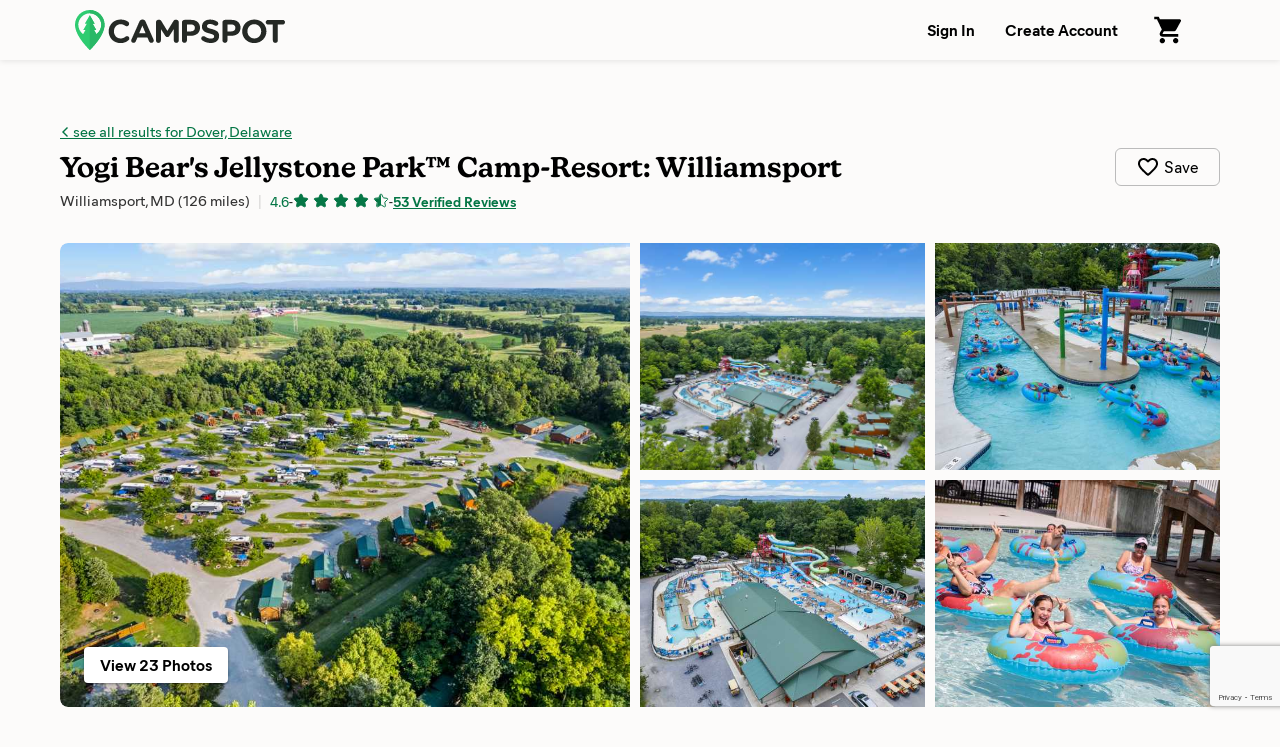

--- FILE ---
content_type: text/html; charset=utf-8
request_url: https://www.campspot.com/park/yogi-bear-jellystone-park-williamsport?location=Dover,%20Delaware&latitude=39.158168&longitude=-75.524368&adults=2&children=0&pets=0
body_size: 51189
content:
<!DOCTYPE html><html lang="en" data-beasties-container><head>
  <meta charset="utf-8">
  <meta http-equiv="x-ua-compatible" content="ie=edge">
  <title>Yogi Bear's Jellystone Park™ Camp-Resort: Williamsport - Williamsport, Maryland - Campspot</title>
  <meta name="description" content="Visit a place where family fun is the main attraction and memories are waiting to be made. Jellystone Park™ Williamsport, MD is an award-winning Maryland campground with a water park located a short distance away from D.C. It's not just a campground, it's Jellystone Park™!

Located along Maryland's western scenic foothills, Yogi Bear's Jellystone Park™ near Williamsport, Maryland, offers an unforgettable east coast camping experience the whole family will enjoy. Situated just down the road from historic landmarks such as the Antietam National Battlefield and breathtaking scenery along the Appalachian Trail, Jellystone Park™ Williamsport is the perfect &quot;home-base&quot; for those wanting to explore the area. When our campers aren't busy swimming and splashing at the Water Zone, zooming down our 400-foot water slides, or relaxing in our lazy river, they can test their skills at the ninja course, play a round of mini golf, jump high to the sky on the jumping pillow &amp; pad, and so much more!">
  <meta name="viewport" content="width=device-width,initial-scale=1">
  <base href="/">
  <link rel="icon" type="image/x-icon" href="/assets/img/favicon.ico">
  <link rel="manifest" href="manifest.json">
  <link rel="preload" href="https://d1mnljovdqnw4e.cloudfront.net/KansasNew-SemiBold.woff2" as="font" type="font/woff2" crossorigin>
  <link rel="preload" href="https://d1mnljovdqnw4e.cloudfront.net/MierB-Book.woff2" as="font" type="font/woff2" crossorigin>
  <link rel="preload" href="https://d1mnljovdqnw4e.cloudfront.net/MierB-Bold.woff2" as="font" type="font/woff2" crossorigin>
  <meta name="traceparent" content="traceParent">
  <meta name="apple-itunes-app" content="app-id=1514616448">

  <!-- Source Defense -->
  <script>vice={config:{viceAccountId:'75273487-2141-4377-bfa4-b9c109bc8cf0',viceSiteId:'aa7047ac-cd43-47b0-b933-3727cafe2333',}}</script><script src="//vice-prod.sdiapi.com/vice_loader/75273487-2141-4377-bfa4-b9c109bc8cf0/aa7047ac-cd43-47b0-b933-3727cafe2333"></script>
  <!-- End Source Defense -->

  <!-- DataDome -->
  <script>window.ddjskey='ED9620DD0398069594F734278E5929';window.ddoptions={ajaxListenerPath:[{host:'campspot.com'},{path:'/api/gator-core/'}],enableTagEvents:true,withCredentials:true};</script><script src="https://js.datadome.co/tags.js" async></script>
  <!-- End DataDome -->

  <!-- Viewport Fix -->
  <script type="text/javascript">
    const vpw=(screen?screen.width>=768:false)?'width=1100':null;
    if(vpw){document.querySelector('meta[name="viewport"]').setAttribute("content",vpw);}
  </script>
  <!-- End Viewport Fix -->

  <!-- Osano Consent Manager -->
  <script src="https://cmp.osano.com/6olhSSbjcpNEkTh/79bf7b84-2e0b-49fe-89d9-880661d0f6d2/osano.js"></script>
  <!-- End Osano Consent Manager -->

  <!-- Must load before google tag manager -->
  <script>
    dataLayer = [];
  </script>
  <!-- Google Tag Manager -->
  <script>
    window.googleTagManager = (function(containerId){
      (function(w,d,s,l,i){w[l]=w[l]||[];w[l].push({'gtm.start':
          new Date().getTime(),event:'gtm.js'});var f=d.getElementsByTagName(s)[0],
        j=d.createElement(s),dl=l!='dataLayer'?'&l='+l:'';j.async=true;j.src=
        'https://www.googletagmanager.com/gtm.js?id='+i+dl;f.parentNode.insertBefore(j,f);
      })(window,document,'script','dataLayer',containerId);});
  </script>
  <!-- End Google Tag Manager -->

  <!-- Google reCAPTCHA v3 -->
  <script src="https://www.google.com/recaptcha/api.js?render=6LfQovwrAAAAACQlIWAZgasUmHvJc9RniKPFFOuT" async defer></script>
  <!-- End Google reCAPTCHA v3 -->
<style>@font-face{font-display:swap;font-family:KansasNew;font-weight:700;src:url(https://d1mnljovdqnw4e.cloudfront.net/KansasNew-SemiBold.eot);src:url(https://d1mnljovdqnw4e.cloudfront.net/KansasNew-SemiBold.eot?#iefix) format("embedded-opentype"),url(https://d1mnljovdqnw4e.cloudfront.net/KansasNew-SemiBold.woff2) format("woff2"),url(https://d1mnljovdqnw4e.cloudfront.net/KansasNew-SemiBold.woff) format("woff"),url(https://d1mnljovdqnw4e.cloudfront.net/KansasNew-SemiBold.ttf) format("truetype")}@font-face{font-display:swap;font-family:MierB;font-weight:400;src:url(https://d1mnljovdqnw4e.cloudfront.net/MierB-Book.woff2) format("woff2"),url(https://d1mnljovdqnw4e.cloudfront.net/MierB-Book.woff) format("woff")}@font-face{font-display:swap;font-family:MierB;font-style:italic;font-weight:400;src:url(https://d1mnljovdqnw4e.cloudfront.net/MierB-BookItalic.woff2) format("woff2"),url(https://d1mnljovdqnw4e.cloudfront.net/MierB-BookItalic.woff) format("woff")}@font-face{font-display:swap;font-family:MierB;font-weight:700;src:url(https://d1mnljovdqnw4e.cloudfront.net/MierB-Bold.woff2) format("woff2"),url(https://d1mnljovdqnw4e.cloudfront.net/MierB-Bold.woff) format("woff")}@font-face{font-display:swap;font-family:MierB;font-style:italic;font-weight:700;src:url(https://d1mnljovdqnw4e.cloudfront.net/MierB-BoldItalic.woff2) format("woff2"),url(https://d1mnljovdqnw4e.cloudfront.net/MierB-BoldItalic.woff) format("woff")}.icon-chevron-left:before{content:"e"}*,*:before,*:after{box-sizing:border-box}html{font-family:sans-serif;line-height:1.15;-webkit-text-size-adjust:100%;-ms-text-size-adjust:100%;-ms-overflow-style:scrollbar;-webkit-tap-highlight-color:transparent}footer,header,main,nav,section{display:block}body{background-color:#fff;color:#000;font-family:sans-serif;font-size:1rem;font-weight:400;line-height:1.5;margin:0;text-align:left}hr{box-sizing:content-box;height:0;overflow:visible}h1,h2,h3,h5,h6,p{margin:0}ul,dl{margin-top:0;margin-bottom:0}dt{font-weight:700}dd{margin-bottom:0;margin-left:0}strong{font-weight:bolder}a{color:#007bff;text-decoration:none;background-color:transparent;-webkit-text-decoration-skip:objects}a:hover{color:#0056b3;text-decoration:underline}img{vertical-align:middle;border-style:none}svg:not(:root){overflow:hidden}a,button,input:not([type=range]),label,select{touch-action:manipulation}label{display:inline-block;margin-bottom:0}button{border-radius:0}button:focus{outline:1px dotted;outline:5px auto -webkit-focus-ring-color}input,button,select{margin:0;font-family:inherit;font-size:inherit;line-height:inherit}button,input{overflow:visible}button,select{text-transform:none}button,html [type=button],[type=submit]{-webkit-appearance:button}button::-moz-focus-inner,[type=button]::-moz-focus-inner,[type=submit]::-moz-focus-inner{padding:0;border-style:none}input[type=radio],input[type=checkbox]{box-sizing:border-box;padding:0}[hidden]{display:none!important}html,body{height:100%}body{background:#fcfbfa;font-family:MierB,sans-serif;font-feature-settings:"ss02","ss10";-webkit-font-smoothing:antialiased}app-root{height:100%}h1,h2,h3,h5,h6{line-height:1.25}a{color:#047645;text-decoration:underline;transition:color .1s ease-in-out}a:hover{color:#036239;text-decoration:underline}button:active{color:inherit}#captcha-container{position:fixed;top:50%;left:50%;transform:translate(-50%,-50%);padding:2rem 4rem;background-color:#fff;z-index:10000;display:none;border-radius:10px;box-shadow:0 2px 4px #0006}.header{box-shadow:0 1px 6px #0000001a;z-index:10}.header-content{display:flex;padding-left:60px;padding-right:60px;width:100%;position:relative}@media (max-width: 1199px){.header-content{padding-left:40px;padding-right:40px}}@media (max-width: 767px){.header-content{min-width:unset;padding-left:20px;padding-right:20px}}.header-logo{margin-right:20px}.header-logo-image{height:40px;margin:10px 0;width:210px}@media (max-width: 767px){.header-logo-image{height:28px;width:147px}}.header-nav{display:flex;margin-left:auto}.header-nav-link{align-items:center;background:none;border:none;color:#000;cursor:pointer;display:flex;font-size:1rem;font-weight:600;padding:0 15px;text-decoration:none;transition:background .15s ease-in-out;white-space:nowrap}@media (max-width: 767px){.header-nav-link{font-size:.8125rem;padding-left:10px;padding-right:10px}}.header-nav-link:hover{background:#0000000a}.header-nav-link:focus:active{outline:0}.header-nav-account{display:flex;position:relative}.global{display:flex;flex-direction:column;min-height:100%}.global-content{min-height:60vh}.footer{background:#252925;color:#fff;margin-top:auto}.footer-email{border-bottom:1px solid rgba(255,255,255,.1333333333);padding:16px 0}@media (max-width: 1024px){.footer-email{padding:30px 0}}.footer-email-content{align-items:center;display:flex;box-sizing:content-box;margin-left:auto;margin-right:auto;max-width:1170px;padding-left:60px;padding-right:60px;justify-content:center}@media (max-width: 1199px){.footer-email-content{padding-left:40px;padding-right:40px}}@media (max-width: 767px){.footer-email-content{padding-left:20px;padding-right:20px}}@media (max-width: 1024px){.footer-email-content{display:block}}.footer-email-title{font-size:1.125rem;font-weight:600;margin:10px 0;padding-right:20px}@media (max-width: 767px){.footer-email-title{font-size:1rem;margin:0 0 10px;padding:0}}.footer-email-form{display:flex;margin:10px 0}@media (max-width: 767px){.footer-email-form{flex-grow:1;margin:0}}.footer-email-form-input{background:#fff1;border:1px solid rgba(255,255,255,.2);border-radius:6px;color:#fff;display:block;margin-right:8px;min-height:3rem;min-width:360px;padding:0 16px}@media (max-width: 767px){.footer-email-form-input{flex-grow:1;min-height:2.75rem;max-width:360px;min-width:0}}.footer-email-form-submit{cursor:pointer;text-decoration:none;transition:background-color .15s ease-in-out,border-color .15s ease-in-out,box-shadow .15s ease-in-out;-webkit-user-select:none;user-select:none;white-space:nowrap;background:#1cbb64;border:1px solid #1cbb64;box-shadow:0 1px 1px #0000001f;color:#fff;font-weight:700;border-radius:6px;min-height:3rem;padding:0 24px}@media (max-width: 767px){.footer-email-form-submit{min-height:2.75rem;padding:0 16px}}.footer-email-form-submit:hover{background:#19a558;color:#fff;text-decoration:none}.footer-main{color:#fff;display:flex;font-size:.875rem;box-sizing:content-box;margin-left:auto;margin-right:auto;max-width:1170px;padding:80px 60px}@media (max-width: 1199px){.footer-main{padding-left:40px;padding-right:40px}}@media (max-width: 767px){.footer-main{padding-left:20px;padding-right:20px}}@media (max-width: 1024px){.footer-main{display:block;padding-top:30px;padding-bottom:0}}.footer-primary{flex-shrink:0;padding-right:30px;width:58.3333333333%}@media (max-width: 1024px){.footer-primary{padding:0;width:100%}}.footer-secondary{flex-shrink:0;width:41.6666666667%}@media (max-width: 1024px){.footer-secondary{margin-top:30px;width:100%}}@media (max-width: 1024px){.footer-about{border-bottom:1px solid rgba(255,255,255,.1333333333);padding-bottom:30px}}@media (max-width: 1024px){.footer-support{border-bottom:1px solid rgba(255,255,255,.1333333333);padding-bottom:30px}}.footer-about-title,.footer-support-title{font-size:.685rem;font-weight:600;letter-spacing:.125em;line-height:1.25;margin-bottom:16px;text-transform:uppercase}.footer-about p{margin-top:16px;max-width:600px}.footer-support p{margin-top:8px}.footer-about a,.footer-support a{color:#fff}.footer-bottom{border-top:1px solid rgba(255,255,255,.1333333333);padding:24px 0}@media (max-width: 1024px){.footer-bottom{border-top:none;padding:30px 0}}.footer-bottom-content{align-content:center;display:flex;box-sizing:content-box;margin-left:auto;margin-right:auto;max-width:1170px;padding-left:60px;padding-right:60px}@media (max-width: 1199px){.footer-bottom-content{padding-left:40px;padding-right:40px}}@media (max-width: 767px){.footer-bottom-content{padding-left:20px;padding-right:20px}}@media (max-width: 1024px){.footer-bottom-content{display:block}}.footer-bottom-legal{font-size:.875rem;padding-right:20px}@media (max-width: 1024px){.footer-bottom-legal{padding:0}}.footer-bottom-legal-item{display:inline}@media (max-width: 1024px){.footer-bottom-legal-item{display:block;margin-bottom:10px}}.footer-bottom-legal-link,.footer-bottom-legal-link:hover{color:inherit}.footer-bottom-legal-divider{color:#fff9;margin:0 4px}@media (max-width: 1024px){.footer-bottom-legal-divider{display:none}}@media (max-width: 1024px){.footer-bottom-legal-spacer{display:none}}.footer-bottom-social{margin-left:auto;display:flex}@media (max-width: 1024px){.footer-bottom-social{margin-left:0;margin-top:20px}}.footer-bottom-social-item,.footer-bottom-social-item:hover{text-decoration:none}.footer-bottom-social-item+.footer-bottom-social-item{margin-left:12px}.footer-bottom-social-item-icon{opacity:.8;transition:opacity .1s ease-in-out}.footer-bottom-social-item-icon:hover{opacity:1}aggredator{display:block;position:relative}.aggredator-field{align-items:center;background:#fff;border:1px solid #bbb;border-radius:4px;display:flex}.aggredator-field-label{padding:6px;position:relative;width:50%}.aggredator-field-input{background:none;border:none;border-radius:4px;cursor:pointer;font-size:1em;height:34px;line-height:34px;outline:0;overflow:hidden;padding:0;text-align:center;text-overflow:ellipsis;-webkit-user-select:none;user-select:none;white-space:nowrap;width:100%}.aggredator-field-input.mod-placeholder{color:#aaa}.aggredator-field-separator{flex-shrink:0;fill:#666;height:24px;margin:0;width:24px}@media (max-width: 1199px){.aggredator-field-separator{height:20px;width:20px}}@media (max-width: 1024px){.aggredator-field-separator{height:24px;width:24px}}.guests-picker-input{background:#fff;border:1px solid #bbb;border-radius:4px;display:block;cursor:pointer;height:3rem;padding:0 44px 0 12px;position:relative;text-align:left;width:100%}.guests-picker-input:after{border:5px solid transparent;border-top-color:#000;border-bottom-width:0;content:"";height:0;margin-top:-2px;pointer-events:none;position:absolute;right:16px;top:50%;width:0}.guests-picker-input-text{overflow:hidden;text-overflow:ellipsis;white-space:nowrap}.prerender-background{background:linear-gradient(to right,#eee,#ccc,#ccc,#eee);opacity:.4;-webkit-border-radius:1px;-moz-border-radius:1px;background-size:400% 100%;animation:Gradient 2s ease infinite}.prerender-block{border-radius:1px;width:60px;height:14px;margin-top:8px;margin-right:8px;position:relative;top:2px;color:transparent;-webkit-touch-callout:none;-webkit-user-select:none;user-select:none}@keyframes Gradient{0%{background-position-x:0}50%{background-position-x:100%}to{background-position-x:0}}.search-form{display:flex;flex-wrap:wrap;margin-left:-10px;margin-right:-10px;flex-wrap:nowrap}@media (max-width: 1024px){.search-form{flex-wrap:wrap;margin-left:auto;margin-right:auto;max-width:560px}}.search-form.mod-park-search{background:#fff;border-radius:6px;box-shadow:0 1px 1px #00000014,0 1px 3px 1px #0000001f;margin:0 auto 40px;padding:32px 36px 44px}@media (max-width: 1024px){.search-form.mod-park-search{box-shadow:none;padding:0 5px}}.search-form-dates,.search-form-guests{padding:0 10px;width:100%}@media (max-width: 1024px){.search-form-dates,.search-form-guests{margin-top:16px;padding:0}}.search-form-submit{flex-shrink:0;padding:0 10px;width:120px}@media (max-width: 1024px){.search-form-submit{margin-top:32px;padding:0;width:100%}}.search-form-label{font-size:.875rem;font-weight:700;margin-bottom:4px;min-height:1.3125rem;white-space:nowrap}@media (max-width: 1024px){.search-form-label{min-height:0}}.search-form-submit-button{cursor:pointer;text-decoration:none;transition:background-color .15s ease-in-out,border-color .15s ease-in-out,box-shadow .15s ease-in-out;-webkit-user-select:none;user-select:none;white-space:nowrap;background:#1cbb64;border:1px solid #1cbb64;border-radius:6px;box-shadow:0 1px 1px #0000001f;color:#fff;font-weight:700;display:block;font-size:1.375rem;height:3rem;width:100%}@media (max-width: 1024px){.search-form-submit-button{height:3.5rem}}.search-form-submit-button:active,.search-form-submit-button:focus,.search-form-submit-button:hover{background:#19a558;color:#fff;text-decoration:none}.search-form-submit-button-icon{height:2rem;vertical-align:middle}@media (max-width: 1024px){.search-form-submit-button-icon{display:none}}.search-form-submit-button-icon-path{fill:#fff}.search-filters{height:100%}@media (max-width: 1024px){.mod-ssr .search-filters{display:none}}@media (max-width: 1024px){.search-filters-content{transform:none!important}}.search-filters-title{color:#717171;font-size:1.125rem;font-weight:700;margin-bottom:24px}@media (max-width: 1024px){.search-filters-title{display:none}}@media (max-width: 1024px){.search-filters-view{display:none}}.search-filter-view-map{cursor:pointer;display:block;height:120px;margin-bottom:40px;outline:1px solid rgba(0,0,0,.1);outline-offset:-1px;position:relative}.search-filter-view-map-image{height:100%;object-fit:cover;width:100%}.search-filter-view-map-button{cursor:pointer;text-decoration:none;transition:background-color .15s ease-in-out,border-color .15s ease-in-out,box-shadow .15s ease-in-out;-webkit-user-select:none;user-select:none;white-space:nowrap;background:#fff;border:1px solid #bbb;color:#000;font-weight:600;border-radius:4px;display:block;font-size:.875rem;font-weight:400;height:2.25rem;left:50%;min-width:120px;padding:5px 15px;position:absolute;top:50%;transform:translate(-50%,-50%)}.search-filter-view-map-button:hover{background:#fff;border:1px solid #999;color:#000;text-decoration:none}.search-filters-category-title{font-size:.8125rem;margin-bottom:5px}@media (max-width: 1024px){.search-filters-category-title{display:block;font-size:.8125rem;margin-bottom:10px}}.search-filters-category-options{color:#000;font-size:.875rem;line-height:1.25;position:relative}@media (max-width: 1024px){.search-filters-category-options{display:flex;margin:-4px}}@media (max-width: 767px){.search-filters-category-options{flex-wrap:wrap}}.search-filters-category-options-type{position:relative}@media (max-width: 1024px){.search-filters-category-options-type{width:50%}}.search-filters-category-options-type-label{align-items:center;border:1px solid transparent;border-radius:4px;cursor:pointer;display:flex;margin:0 -10px;padding:4px 10px;transition:all .15s ease-in-out}@media (max-width: 1024px){.search-filters-category-options-type-label{border:1px solid #bbb;justify-content:center;margin:4px;padding:10px 5px;white-space:nowrap}}.search-filters-category-options-type-radio{opacity:0;position:absolute;top:0}.search-filters-category-options-type-radio:focus+.search-filters-category-options-type-label{border:1px solid rgba(0,0,0,.4)}@media (max-width: 1024px){.search-filters-category-options-type-radio:focus+.search-filters-category-options-type-label{border-color:#333;border-width:2px;padding:9px 4px}}.search-filters-category-options-type-radio:checked+.search-filters-category-options-type-label{background:#00000014;font-weight:600}@media (max-width: 1024px){.search-filters-category-options-type-radio:checked+.search-filters-category-options-type-label{background:transparent;border-color:#19a558;border-width:2px;font-weight:700;padding:9px 4px}}.search-filters-category-options-type-label:hover{border:1px solid rgba(0,0,0,.4)}@media (max-width: 1024px){.search-filters-category-options-type-label:hover{border-color:#333}}.search-filters-category-options-type-label-count{color:#0009;font-size:.75rem;font-weight:400;margin-left:auto}@media (max-width: 1024px){.search-filters-category-options-type-label-count{display:none}}.search-filters-group{display:block;margin-top:24px;margin-bottom:24px;position:relative}.search-filters-group+.search-filters-group{border-top:1px solid rgba(0,0,0,.08);padding-top:24px}.search-filters-group-title{font-size:.8125rem;font-weight:700;display:block;line-height:1rem;margin-bottom:5px}.search-filters-group-options{color:#000;font-size:.875rem;line-height:1.25;position:relative}.search-filters-group-options-label{border:1px solid transparent;border-radius:3px;cursor:pointer;display:flex;margin:0 -10px;padding:4px 10px;transition:all .15s ease-in-out}@media (max-width: 1024px){.search-filters-group-options-label{padding:6px 10px}}.search-filters-group-options-label:hover{border:1px solid rgba(0,0,0,.4)}.search-filters-group-options-label-checkbox{cursor:pointer;margin-right:8px}.search-filters-group-options-label-count{color:#0009;font-size:.75rem;font-weight:400;line-height:1.5;margin-left:auto;padding-left:4px}.search-filters-group-show-all{align-items:center;background:transparent;border:none;color:#047645;cursor:pointer;font-size:.875rem;display:flex;margin-top:5px;padding:0}.search-filters-group-show-all:hover{text-decoration:underline}.search-filters-group-show-all-icon{margin-left:5px}.search-filters-group-show-all-icon.mod-show-less{transform:rotate(180deg)}.search-filters-group-show-all-icon-path{fill:#19a558}.search-results-controls-sort-button{background:#fff;border:1px solid #bbb;border-radius:3px;margin-left:4px}.search-results-list{list-style:none;padding:0}.search-results-site{background:#fff;border-radius:6px;box-shadow:0 1px 1px #00000014,0 1px 3px 1px #0000001f;cursor:pointer;display:flex;justify-content:space-between;margin-bottom:30px;min-height:160px;transition:box-shadow .1s ease-in-out;width:100%}@media (max-width: 767px){.search-results-site{margin-bottom:20px;min-height:116px}}.search-results-site:hover{box-shadow:0 1px 1px #00000029,0 1px 3px 1px #0000003d}.search-results-site-thumbnail{border-radius:6px 0 0 6px;display:flex;position:relative;-webkit-mask-image:-webkit-radial-gradient(white,black)}.search-results-site-info{flex-grow:1;padding:22px 24px}@media (max-width: 767px){.search-results-site-info{padding:12px}}.search-results-site-pricing{border-left:1px solid #ddd;color:#000;display:flex;flex-direction:column;flex-shrink:0;justify-content:center;text-align:center;white-space:nowrap;width:180px}@media (max-width: 767px){.search-results-site-pricing{display:none}}.search-results-site-pricing-nightly{font-size:1.5rem;font-weight:700;line-height:1}.search-results-site-pricing-trip{font-weight:700;font-size:.875rem;margin-top:8px}.park{margin-bottom:240px}.park-hero{box-shadow:0 1px #0000001f;padding-top:60px;padding-bottom:80px}@media (max-width: 767px){.park-hero{box-shadow:none;border-bottom:10px solid #efeeec;display:flex;flex-direction:column;padding:0 20px 30px}}.park-hero-header{display:flex;box-sizing:content-box;margin-left:auto;margin-right:auto;max-width:1170px;padding-left:60px;padding-right:60px;padding-bottom:30px}@media (max-width: 1199px){.park-hero-header{padding-left:40px;padding-right:40px}}@media (max-width: 767px){.park-hero-header{padding-left:20px;padding-right:20px}}@media (max-width: 767px){.park-hero-header{border-bottom:1px solid rgba(0,0,0,.1333333333);display:block;flex-shrink:0;margin-bottom:24px;order:2;padding:24px 0;position:relative;width:100%}}.park-hero-header-back{font-size:.9375rem;margin-bottom:8px;overflow:hidden;text-overflow:ellipsis;white-space:nowrap}.park-hero-header-back-link-icon:before{font-size:.625rem}.park-hero-header-name{font-family:KansasNew,serif;font-size:1.75rem;font-weight:700;margin-bottom:4px}@media (max-width: 767px){.park-hero-header-name{font-size:1.625rem}}.park-hero-header-info{display:flex}@media (max-width: 767px){.park-hero-header-info{display:block}}.park-hero-header-location{color:#000c;font-size:.9375rem}.park-hero-header-campspot-ratings{align-items:center;display:flex;flex-wrap:wrap;font-size:.875rem}@media (max-width: 767px){.park-hero-header-campspot-ratings{margin-top:4px}}.park-hero-header-campspot-ratings:before{color:#0003;content:"|";font-size:1rem;margin-left:.5rem;margin-right:.5rem}@media (max-width: 767px){.park-hero-header-campspot-ratings:before{display:none}}.park-hero-header-actions{align-self:center;margin-left:auto;padding-left:16px}@media (max-width: 767px){.park-hero-header-actions{padding:0;position:absolute;bottom:22px;right:0}}.park-hero-header-actions-save{align-items:center;background:transparent;border:1px solid #bbb;border-radius:6px;cursor:pointer;display:flex;justify-content:center;padding:6px 20px;transition:all .15s ease-in-out}@media (max-width: 767px){.park-hero-header-actions-save{background:none;border:none;padding:0}}.park-hero-header-actions-save:hover{background:#00000005;border-color:#999}.park-hero-header-actions-save-label{margin-left:4px}@media (max-width: 767px){.park-hero-header-actions-save-label{display:none}}.park-hero-header-actions-save-icon{height:24px;width:24px}@media (max-width: 767px){.park-hero-header-actions-save-icon{height:28px;width:28px}}.park-hero-gallery{box-sizing:content-box;margin-left:auto;margin-right:auto;max-width:1170px;padding-left:60px;padding-right:60px}@media (max-width: 1199px){.park-hero-gallery{padding-left:40px;padding-right:40px}}@media (max-width: 767px){.park-hero-gallery{padding-left:20px;padding-right:20px}}@media (max-width: 767px){.park-hero-gallery{flex-shrink:0;margin:0 -20px;order:1;padding:0}}.park-hero-gallery-content{border-radius:8px;display:flex;overflow:hidden;position:relative;-webkit-mask-image:-webkit-radial-gradient(white,black)}@media (max-width: 767px){.park-hero-gallery-content{border-radius:0}}.park-hero-gallery-primary{background:#0001;margin-right:5px;overflow:hidden;padding-bottom:40%;position:relative;width:50%}@media (max-width: 1024px){.park-hero-gallery-primary{padding-bottom:48%;width:66.6666666667%}}@media (max-width: 767px){.park-hero-gallery-primary{padding-bottom:60%}}.park-hero-gallery-secondary,.park-hero-gallery-tertiary{display:flex;flex-direction:column;width:25%}.park-hero-gallery-secondary{margin:0 5px}@media (max-width: 1024px){.park-hero-gallery-secondary{margin-right:0;width:33.3333333333%}}.park-hero-gallery-tertiary{margin-left:5px}@media (max-width: 1024px){.park-hero-gallery-tertiary{display:none}}.park-hero-gallery-secondary-tile,.park-hero-gallery-tertiary-tile{background:#0001;height:50%;margin:0 0 5px;overflow:hidden;position:relative}.park-hero-gallery-secondary-tile+.park-hero-gallery-secondary-tile,.park-hero-gallery-tertiary-tile+.park-hero-gallery-tertiary-tile{margin:5px 0 0}.park-hero-gallery-primary img,.park-hero-gallery-secondary img,.park-hero-gallery-tertiary img{background-color:#f2f2f2;cursor:pointer;height:100%;object-fit:cover;position:absolute;transition:transform .4s ease-in-out;width:100%}.park-hero-gallery-primary img:hover{transform:scale(1.05)}.park-hero-gallery-secondary img:hover,.park-hero-gallery-tertiary img:hover{transform:scale(1.1)}.park-hero-gallery-fullscreen-button{text-decoration:none;transition:background-color .15s ease-in-out,border-color .15s ease-in-out,box-shadow .15s ease-in-out;-webkit-user-select:none;user-select:none;white-space:nowrap;background:#fff;border:1px solid #bbb;color:#000;font-weight:600;border:none;border-radius:4px;box-shadow:0 1px 3px #0006;bottom:24px;cursor:pointer;padding:6px 16px;position:absolute;left:24px}@media (max-width: 1024px){.park-hero-gallery-fullscreen-button{font-size:.875rem;padding:6px 12px}}.park-hero-info{box-sizing:content-box;margin-left:auto;margin-right:auto;max-width:1170px;padding-left:60px;padding-right:60px;color:#000c;display:flex;padding-top:40px}@media (max-width: 1199px){.park-hero-info{padding-left:40px;padding-right:40px}}@media (max-width: 767px){.park-hero-info{padding-left:20px;padding-right:20px}}@media (max-width: 767px){.park-hero-info{display:block;order:3;padding:0}}.park-hero-info-about{padding-right:20px;width:50%}@media (max-width: 767px){.park-hero-info-about{padding:0;width:100%}}.park-hero-info-features{padding-left:20px;width:50%}@media (max-width: 767px){.park-hero-info-features{padding:30px 0 0;width:100%}}.park-hero-info-about-title,.park-hero-info-features-title{color:#000;font-size:1rem;font-weight:700;margin-bottom:12px}@media (max-width: 767px){.park-hero-info-about-title{display:none}}.park-hero-info-about-description{white-space:pre-line}.park-hero-info-features-list{columns:3;line-height:1.25;list-style:none;padding:0}@media (max-width: 1024px){.park-hero-info-features-list{columns:2}}.park-hero-info-features-list-item{break-inside:avoid;display:flex;align-items:center}.park-hero-info-features-list-item+.park-hero-info-features-list-item{margin-top:4px}.park-hero-info-features-list-icon{flex-shrink:0;height:24px;margin-right:10px;width:24px}.park-hero-info-features-list-icon img{display:block;width:100%}.park-search{background:#00000008;box-shadow:inset 0 -1px #0000001f;padding-top:80px;padding-bottom:80px;margin-bottom:60px}@media (max-width: 767px){.park-search{background:none;border-bottom:10px solid #efeeec;box-shadow:none;padding-top:30px;padding-bottom:30px;margin-bottom:0}}.park-search-content{box-sizing:content-box;margin-left:auto;margin-right:auto;max-width:1170px;padding-left:60px;padding-right:60px}@media (max-width: 1199px){.park-search-content{padding-left:40px;padding-right:40px}}@media (max-width: 767px){.park-search-content{padding-left:20px;padding-right:20px}}.park-search-title{font-size:1.375rem;font-weight:700;margin-bottom:16px}.park-search-summary{display:none}@media (max-width: 1024px){.park-search-summary{display:block}}.park-search-summary-content,.park-search-summary-content:hover{align-items:center;background:#fff;border-radius:6px;box-shadow:0 1px 1px #00000014,0 1px 3px 1px #0000001f;color:#000;cursor:pointer;display:flex;margin:0 auto 24px;padding:24px 30px;text-decoration:none}@media (max-width: 767px){.park-search-summary-content,.park-search-summary-content:hover{border:1px solid rgba(0,0,0,.2);box-shadow:none;margin-bottom:16px;padding:12px 16px}}.park-search-summary-dates,.park-search-summary-guests{font-size:.9375rem;white-space:nowrap}.park-search-summary-edit{color:#047645;font-size:.875rem;margin-left:auto}.park-search-main{display:flex}.park-search-filters{flex-shrink:0;margin-right:30px;width:240px}.park-search-results{flex-grow:1}.park-search-results-header{align-items:flex-end;display:flex;margin-bottom:30px}@media (max-width: 767px){.park-search-results-header{margin-bottom:24px}}.park-search-results-header-filter-meta{color:#666;font-size:.875rem;line-height:1.5rem}.park-search-results-controls-sort{color:#666;font-size:.875rem;margin-left:auto;padding-left:30px;white-space:nowrap}@media (max-width: 1024px){.park-search-results-controls-sort{display:none}}.park-search-results-controls-mobile{display:none}@media (max-width: 1024px){.park-search-results-controls-mobile{display:flex;margin-bottom:24px}}.park-search-results-controls-mobile-button,.park-search-results-controls-mobile-button:hover{cursor:pointer;text-decoration:none;transition:background-color .15s ease-in-out,border-color .15s ease-in-out,box-shadow .15s ease-in-out;-webkit-user-select:none;user-select:none;white-space:nowrap;align-items:center;background-color:#fff;border:1px solid #bbb;border-radius:1.125rem;color:#000;display:flex;font-size:.875rem;height:2.25rem;padding:0 16px}.park-search-results-controls-mobile-button.mod-view{margin-left:auto}.park-detail-section{display:flex;justify-content:center;box-sizing:content-box;margin-left:auto;margin-right:auto;max-width:1170px;padding:30px 60px;overflow:hidden}@media (max-width: 1199px){.park-detail-section{padding-left:40px;padding-right:40px}}@media (max-width: 767px){.park-detail-section{padding-left:20px;padding-right:20px}}@media (max-width: 1024px){.park-detail-section{display:block}}.park-detail-section-heading{flex-shrink:0;font-size:1.5rem;margin-right:30px;width:240px}@media (max-width: 1024px){.park-detail-section-heading{font-size:1.25rem;margin-right:0;margin-bottom:1em;width:auto}}.park-detail-section-content{flex-grow:1}.park-section-divider{box-sizing:content-box;margin:30px auto;max-width:1170px;padding-left:60px;padding-right:60px}@media (max-width: 1199px){.park-section-divider{padding-left:40px;padding-right:40px}}@media (max-width: 767px){.park-section-divider{padding-left:20px;padding-right:20px}}@media (max-width: 767px){.park-section-divider{background:#0001;height:10px;margin-top:0;margin-bottom:0}}.park-section-divider-rule{border:0;border-bottom:1px solid rgba(0,0,0,.16)}@media (max-width: 767px){.park-section-divider-rule{border:0}}.park-detail-about a:hover{text-decoration:underline}.park-detail-about-description{white-space:pre-line;max-width:800px}.park-detail-about-address,.park-detail-about-policies{margin-top:24px}.park-detail-about-address-title,.park-detail-about-policies-title{font-size:1rem;font-weight:700;margin-bottom:5px}.campspot-detail-about-policies-title{font-size:1rem;font-weight:700;margin-bottom:5px;margin-top:24px}.park-detail-features,.park-detail-activities{columns:3;line-height:1.25;list-style:none;padding:0}@media (max-width: 767px){.park-detail-features,.park-detail-activities{columns:1}}@media (max-width: 767px){.park-detail-features.mod-split,.park-detail-activities.mod-split{columns:2}}.park-detail-features-item,.park-detail-activities-item{align-items:center;break-inside:avoid;display:flex}.park-detail-features-item+.park-detail-features-item,.park-detail-activities-item+.park-detail-activities-item{margin-top:10px}.park-detail-features-item-icon,.park-detail-activities-item-icon{flex-shrink:0;height:30px;margin-right:10px;width:30px}.park-detail-features-item-icon img,.park-detail-activities-item-icon img{display:block;width:100%}.park-detail-features-item-note{color:#666;font-size:.8125rem;margin-top:2px}.park-detail-gallery-video{background:#eee;border-radius:3px;display:flex;margin-bottom:8px;overflow:hidden;padding-bottom:56.25%;position:relative;width:100%}.park-detail-gallery-video-iframe{background:#000;height:100%;position:absolute;width:100%}.park-detail-gallery-images{display:flex;flex-wrap:wrap;margin-left:-10px;margin-right:-10px;margin-bottom:-20px}@media (max-width: 767px){.park-detail-gallery-images{margin:0 -5px -10px}}.park-detail-gallery-images-thumbnail{flex-shrink:0;padding-left:10px;padding-right:10px;width:25%;padding-bottom:20px}@media (max-width: 767px){.park-detail-gallery-images-thumbnail{padding:5px;width:33.3333333333%}}.park-detail-gallery-images-thumbnail-tile{border-radius:3px;overflow:hidden;padding-bottom:72%;position:relative}.park-detail-gallery-images-thumbnail-tile img{background-color:#0001;cursor:pointer;display:block;height:100%;object-fit:cover;position:absolute;width:100%}.park-detail-calendar{display:grid;gap:24px 20px;grid-template-columns:1fr 1fr 1fr;list-style:none;padding:0}@media (max-width: 767px){.park-detail-calendar{grid-template-columns:1fr}}.park-detail-calendar-event{background:#fff;border-radius:6px;box-shadow:0 1px 3px #0003;height:100%}.park-detail-calendar-event-thumbnail{background:#0001;border-radius:6px 6px 0 0;overflow:hidden;padding-bottom:66.6666666667%;position:relative}.park-detail-calendar-event-thumbnail-image{display:block;height:100%;object-fit:cover;position:absolute;width:100%}.park-detail-calendar-event-details{padding:16px 20px 24px}.park-detail-calendar-event-details-title{font-size:1rem;font-weight:600;margin-bottom:2px}.park-detail-calendar-event-details-dates{color:#666;font-size:.8125rem;font-weight:400;margin-bottom:8px}.park-detail-calendar-event-details-description{color:#000c;font-size:.875rem}.park-detail-packages{display:grid;gap:24px 20px;grid-template-columns:1fr 1fr 1fr;list-style:none;padding:0}@media (max-width: 767px){.park-detail-packages{grid-template-columns:1fr}}.park-detail-packages-item{background:#fff;border-radius:6px;box-shadow:0 1px 3px #0003;padding:20px 20px 24px;width:100%}.park-detail-packages-item-icon{height:32px;margin-bottom:10px;width:32px}.park-detail-packages-item-icon img{display:block;width:100%}.park-detail-packages-item-title{font-size:1rem;font-weight:600;margin-bottom:10px}.park-detail-packages-item-description{color:#000c;font-size:.875rem;white-space:pre-line}.park-detail-packages-item-code{color:#000c;font-size:.875rem;margin-top:10px}.park-detail-calendar-toggle,.park-detail-packages-toggle{margin-top:30px}.park-detail-calendar-toggle-button,.park-detail-packages-toggle-button{align-items:center;background:transparent;border:none;color:#047645;cursor:pointer;display:flex;padding:0;text-decoration:underline}.park-detail-calendar-toggle-button-icon,.park-detail-packages-toggle-button-icon{margin-left:5px}.park-detail-calendar-toggle-button-icon-path,.park-detail-packages-toggle-button-icon-path{fill:#19a558}.park-detail-section-customer-reviews-summary-container{margin-right:30px;max-width:240px}@media (max-width: 1024px){.park-detail-section-customer-reviews-summary-container{max-width:100%;margin:0}}.park-detail-section-customer-reviews-preview{display:flex;flex-direction:column;gap:20px;flex-grow:1}@media (max-width: 575px){.park-detail-section-customer-reviews-preview{gap:0}}@media (max-width: 1024px){.park-detail-section-customer-review-result-container:first-of-type{margin-top:32px}}@media (max-width: 575px){.park-detail-section-customer-review-result-container:first-of-type{margin:0}}.park-detail-section-customer-reviews-result-divider-mobile{display:none}@media (max-width: 575px){.park-detail-section-customer-reviews-result-divider-mobile{display:block;margin-bottom:20px}}@media (max-width: 575px){.park-detail-section-customer-reviews-result-divider-mobile .park-detail-section-customer-reviews-result-divider-rule-mobile{border:0;border-bottom:1px solid rgba(0,0,0,.16)}}.park-detail-section-customer-reviews-show-more{cursor:pointer;font-size:1rem;font-weight:700;border:1px solid #BBBBBB;border-radius:6px;background:#fcfbfa;height:50px;box-shadow:0 1px 1px #0000001f}.campspot-ratings-summary--container{display:flex;align-items:center;justify-content:left;gap:.25rem}.campspot-ratings-summary--separator{color:#252925;font-family:MierB,sans-serif;font-size:14px;font-style:normal;font-weight:500;line-height:21px}.campspot-ratings-summary--ratings{color:#047645;font-family:MierB,sans-serif;font-size:14px;font-style:normal;font-weight:500;line-height:21px}.campspot-ratings-summary--ratings-link{cursor:pointer;color:#047645;font-family:MierB,sans-serif;font-size:14px;font-style:normal;font-weight:700;text-decoration:underline;line-height:21px}:root{--swiper-theme-color: #007aff}@media (max-width: 1024px){.mobile-modal{background:#fff;border:none;box-shadow:0 2px 4px #0006;bottom:0;left:0;margin:0;overflow-y:scroll;padding:80px 30px 0;position:fixed;top:100%;transition:top .4s ease-in-out,visibility .4s ease-in-out;visibility:hidden;width:100%;z-index:100;-webkit-overflow-scrolling:touch}}@media (max-width: 767px){.mobile-modal{padding:60px 20px 0}}@media (max-width: 1024px){.mobile-modal.mod-search{padding-top:120px}}@media (max-width: 767px){.mobile-modal.mod-search{padding-top:100px}}@media (max-width: 1024px){.mobile-modal-content{margin-left:auto;margin-right:auto;max-width:560px}}.mobile-modal-close{display:none}@media (max-width: 1024px){.mobile-modal-close{background:none;border:none;cursor:pointer;display:block;height:40px;padding:0;position:absolute;right:10px;top:10px;width:40px}}.mobile-modal-close:focus:active{outline:0}.mobile-modal-close-icon{display:block;opacity:.2;transition:opacity .1s ease-in-out;width:100%}.mobile-modal-heading{display:none}@media (max-width: 1024px){.mobile-modal-heading{display:block;margin-bottom:40px;width:100%}}@media (max-width: 767px){.mobile-modal-heading{margin-bottom:30px}}.mobile-modal-heading-title{font-family:KansasNew,serif;font-size:1.75rem;font-weight:700;margin:4px 0}.mobile-modal-apply{display:none}@media (max-width: 1024px){.mobile-modal-apply{background:#fff;border-top:1px solid #ddd;bottom:0;display:block;padding:12px 0;margin-left:auto;margin-right:auto;margin-top:40px;max-width:560px;position:-webkit-sticky;position:-webkit-sticky;position:sticky;z-index:101}}.mobile-modal-apply-button{cursor:pointer;text-decoration:none;transition:background-color .15s ease-in-out,border-color .15s ease-in-out,box-shadow .15s ease-in-out;-webkit-user-select:none;user-select:none;white-space:nowrap;background:#1cbb64;border:1px solid #1cbb64;border-radius:6px;box-shadow:0 1px 1px #0000001f;color:#fff;font-weight:700;display:block;font-size:1.25rem;height:3.5rem;width:100%}.mobile-modal-apply-button:active,.mobile-modal-apply-button:focus,.mobile-modal-apply-button:hover{background:#19a558;color:#fff;text-decoration:none}
</style><link rel="stylesheet" href="styles.72344aaaa650b639.css" media="print" onload="this.media='all'"><noscript><link rel="stylesheet" href="styles.72344aaaa650b639.css"></noscript><script type="application/ld+json">{
  "@context": "https://schema.org",
  "@type": "BreadcrumbList",
  "itemListElement": [
    {
      "@type": "ListItem",
      "position": 1,
      "item": {
        "@id": "https://www.campspot.com",
        "name": "Campspot"
      }
    },
    {
      "@type": "ListItem",
      "position": 2,
      "item": {
        "@id": "https://www.campspot.com/discover/maryland",
        "name": "Maryland"
      }
    },
    {
      "@type": "ListItem",
      "position": 3,
      "item": {
        "@id": "https://www.campspot.com/discover/maryland/williamsport",
        "name": "Williamsport"
      }
    },
    {
      "@type": "ListItem",
      "position": 4,
      "item": {
        "@id": "https://www.campspot.com/park/yogi-bear-jellystone-park-williamsport",
        "name": "Yogi Bear's Jellystone Park™ Camp-Resort: Williamsport"
      }
    }
  ]
}</script><link rel="canonical" href="https://www.campspot.com/park/yogi-bear-jellystone-park-williamsport"><style ng-app-id="campspot-aggregator">.star-counter-container[_ngcontent-campspot-aggregator-c2889342006]{display:flex;align-items:center;justify-content:center}</style><style ng-app-id="campspot-aggregator">.customer-reviews-summary-overall-grid[_ngcontent-campspot-aggregator-c3260723462]{display:grid;place-items:center}.customer-reviews-summary-overall-title[_ngcontent-campspot-aggregator-c3260723462]{font-size:1rem;overflow-wrap:anywhere;text-align:center;max-width:187px;margin-top:24px}.customer-reviews-summary-overall-title-container[_ngcontent-campspot-aggregator-c3260723462]{margin-top:24px;text-align:center;display:inline-block}.customer-reviews-summary-overall-title-first[_ngcontent-campspot-aggregator-c3260723462], .customer-reviews-summary-overall-title-second[_ngcontent-campspot-aggregator-c3260723462]{font-family:Mier B,sans-serif;font-size:1rem;font-weight:700;line-height:20px}.customer-reviews-summary-overall-rating[_ngcontent-campspot-aggregator-c3260723462]{font-family:Kansas,serif;font-size:4rem;font-weight:600;color:#047645;text-align:center}.customer-reviews-summary-overall-rating.mod-na[_ngcontent-campspot-aggregator-c3260723462]{color:#636363}.customer-reviews-summary-overall-rating-count[_ngcontent-campspot-aggregator-c3260723462]{font-size:1rem;font-weight:700;margin-top:16px}.customer-reviews-summary-overall-rating-count-left-aligned[_ngcontent-campspot-aggregator-c3260723462]{width:100%;font-size:1rem;font-weight:700;margin-top:16px;margin-bottom:10px}.customer-reviews-summary-info[_ngcontent-campspot-aggregator-c3260723462]{font-size:.875rem;color:#605e5f;opacity:80;margin-top:8px}.customer-reviews-summary-divider[_ngcontent-campspot-aggregator-c3260723462]{margin-top:24px;margin-bottom:24px}@media (max-width: 575px){.customer-reviews-summary-divider[_ngcontent-campspot-aggregator-c3260723462]{display:none}}.customer-reviews-summary-divider[_ngcontent-campspot-aggregator-c3260723462]   .customer-reviews-summary-divider-rule[_ngcontent-campspot-aggregator-c3260723462]{border:0;border-bottom:1px solid rgba(0,0,0,.16)}.customer-reviews-summary-divider-always-display[_ngcontent-campspot-aggregator-c3260723462]{margin-top:24px;margin-bottom:24px}.customer-reviews-summary-divider-always-display[_ngcontent-campspot-aggregator-c3260723462]   .customer-reviews-summary-divider-rule-always-display[_ngcontent-campspot-aggregator-c3260723462]{border:0;border-bottom:1px solid rgba(0,0,0,.16)}.customer-reviews-summary-divider-error[_ngcontent-campspot-aggregator-c3260723462]{margin-top:24px;margin-bottom:24px}.customer-reviews-summary-divider-error[_ngcontent-campspot-aggregator-c3260723462]   .customer-reviews-summary-divider-rule-error[_ngcontent-campspot-aggregator-c3260723462]{border:0;display:none}</style><style ng-app-id="campspot-aggregator">.review-rating-grid[_ngcontent-campspot-aggregator-c1209511795]{display:grid;row-gap:4px;column-gap:35px;margin-top:24px;margin-bottom:24px}.review-rating-grid.mod-full[_ngcontent-campspot-aggregator-c1209511795]{row-gap:24px}@media (max-width: 575px){.review-rating-grid.mod-full[_ngcontent-campspot-aggregator-c1209511795]{display:none}}.review-rating-grid.mod-full-hide-due-to-error[_ngcontent-campspot-aggregator-c1209511795]{display:none}.review-rating-grid.mod-full-always-display[_ngcontent-campspot-aggregator-c1209511795]{row-gap:24px}.review-rating-grid[_ngcontent-campspot-aggregator-c1209511795]   [class^=review-rating-grid-rating-container-][_ngcontent-campspot-aggregator-c1209511795]{display:flex}.review-rating-grid-rating-label[_ngcontent-campspot-aggregator-c1209511795]{flex:1;font-weight:500}.review-rating-grid-rating-display-compact[_ngcontent-campspot-aggregator-c1209511795]{display:grid;grid-template-columns:27px 27px;column-gap:4px}.review-rating-grid-rating-display-compact-star[_ngcontent-campspot-aggregator-c1209511795]{display:flex;align-items:center;justify-content:right}.review-rating-grid-rating-display-compact-number[_ngcontent-campspot-aggregator-c1209511795]{display:flex;align-items:center;justify-content:right;font-size:1rem;font-weight:700;color:#047645}.review-rating-grid-rating-display-compact-number.mod-na[_ngcontent-campspot-aggregator-c1209511795]{color:#636363}.review-rating-grid-rating-display-full[_ngcontent-campspot-aggregator-c1209511795]{display:grid;grid-template-columns:1fr 1fr;column-gap:4px}.review-rating-grid-rating-display-full-number[_ngcontent-campspot-aggregator-c1209511795]{display:flex;align-items:center;justify-content:right;font-size:1rem;font-weight:700;color:#047645}.review-rating-grid-rating-display-full-number.mod-na[_ngcontent-campspot-aggregator-c1209511795]{color:#636363}.review-rating-grid-rating-display-full-star[_ngcontent-campspot-aggregator-c1209511795]{display:flex;align-items:center;justify-content:right}</style><style ng-app-id="campspot-aggregator">.customer-reviews-result[_ngcontent-campspot-aggregator-c120229365]{margin:32px 24px}@media (max-width: 575px){.customer-reviews-result[_ngcontent-campspot-aggregator-c120229365]{margin:0}}.customer-reviews-result-container[_ngcontent-campspot-aggregator-c120229365]{background:#fff;border:1px solid #BBBBBB;border-radius:6px}@media (max-width: 575px){.customer-reviews-result-container[_ngcontent-campspot-aggregator-c120229365]{background:#fcfbfa;border:0;border-radius:0;margin:0}}</style><style ng-app-id="campspot-aggregator">.review-display-header[_ngcontent-campspot-aggregator-c2381317507]{display:flex;flex-direction:row;align-items:center}.review-display-header-left[_ngcontent-campspot-aggregator-c2381317507]{flex:1;padding-bottom:3px}.review-display-header-right[_ngcontent-campspot-aggregator-c2381317507]{padding-bottom:0;gap:5px}.review-display-reviewer-name[_ngcontent-campspot-aggregator-c2381317507]{text-align:left;font-size:1rem}.review-display-date[_ngcontent-campspot-aggregator-c2381317507]{font-size:.875rem;font-weight:500;text-align:left;color:#605e5f;opacity:.8}.review-display-overall-rating[_ngcontent-campspot-aggregator-c2381317507]{display:flex;align-items:center}.review-display-overall-rating-number[_ngcontent-campspot-aggregator-c2381317507]{font-size:1rem;color:#047645}.review-display-overall-rating-separator[_ngcontent-campspot-aggregator-c2381317507]{font-size:1rem;font-weight:700;color:#047645;padding:4px}.review-display-rating-description[_ngcontent-campspot-aggregator-c2381317507]{display:none}@media (max-width: 575px){.review-display-rating-description[_ngcontent-campspot-aggregator-c2381317507]{display:flex;font-size:.875rem;font-weight:500;text-align:left;color:#605e5f;opacity:.8}}.review-display-text-content[_ngcontent-campspot-aggregator-c2381317507]{margin-top:8px;margin-bottom:8px;display:-webkit-box;-webkit-box-orient:vertical;overflow:hidden;text-overflow:ellipsis;-webkit-line-clamp:2}.review-display-text-link[_ngcontent-campspot-aggregator-c2381317507]{cursor:pointer}</style></head>
<body>
  <!-- Google Tag Manager (noscript) -->
  <noscript><iframe src="https://www.googletagmanager.com/ns.html?id=GTM-T4P2N5D" height="0" width="0" style="display:none;visibility:hidden"></iframe></noscript>
  <!-- End Google Tag Manager (noscript) -->

<!-- AWS CAPTCHA -->
<div id="captcha-container"></div>
<script>
  function renderAWSCaptcha(b){const a=document.getElementById("captcha-container");a.style.display="block";AwsWafCaptcha.renderCaptcha(a,{apiKey:b,onSuccess:()=>{a.style.display="none"}})}
  function loadAWSCaptchaScript(b){const a=document.createElement("script");a.src=b;a.defer=!0;document.body.appendChild(a)}
  window.renderAWSCaptcha=renderAWSCaptcha;window.loadAWSCaptchaScript=loadAWSCaptchaScript;
</script>

<app-root ng-version="19.2.15" ng-server-context="ssr"><div class="global app-component-page mod-ssr">
  <header class="header header-nav-link">
    <div class="header-content">
      <a routerlink="/" class="header-logo" href="/">
        <!---->

        <img src="/assets/img/campspot-logo-4ef1f9e2.svg" alt="Campspot Logo" class="header-logo-image mod-dark">
      </a>

      <nav class="header-nav">
        <!---->
        <!---->

        <!---->

        <!---->

        <div class="header-nav-account">
          <!---->

          <!---->
        </div>

        <!---->
      </nav>
    </div>

    <!---->
  </header><!---->

  <main class="global-content">
    <!---->

    <router-outlet></router-outlet><search-results><div class="app-search-results-page">
  <div class="app-optimizing-search">
  </div><!---->

  <!---->

  <router-outlet></router-outlet><site-type-list-view><div class="park">
  <div class="park-hero">
    <div class="park-hero-header">
      <div>
        <div class="park-hero-header-back">
          <a class="park-hero-header-back-link" href="/search?location=Dover,%20Delaware&amp;latitude=39.158168&amp;longitude=-75.524368&amp;adults=2&amp;children=0&amp;pets=0">
            <span class="park-hero-header-back-link-icon icon-chevron-left"></span>
            see all results for Dover, Delaware
          </a>
        </div>

        <h1 class="park-hero-header-name">
          Yogi Bear's Jellystone Park™ Camp-Resort: Williamsport
        </h1>

        <div class="park-hero-header-info">
          <div class="park-hero-header-location">
            Williamsport,
            MD
            <!---->
          </div>

          <div id="park-hero-campspot-ratings-section" class="park-hero-header-campspot-ratings">
            <inline-campspot-ratings-summary><div class="campspot-ratings-summary--container">
  <span id="campspot-ratings-summary-rating" role="img" class="campspot-ratings-summary--ratings" aria-label="4.6 out of 5 stars">
    <span aria-hidden="true">4.6</span>
  </span>
  <span class="campspot-ratings-summary--separator">-</span><!---->
  <star-counter aria-hidden="true" _nghost-campspot-aggregator-c2889342006><div _ngcontent-campspot-aggregator-c2889342006 class="star-counter-container">
  <img _ngcontent-campspot-aggregator-c2889342006 class="star-counter-img" src="assets/img/ratings/campspot_rating_four_and_half_stars.svg" alt="Four point five out of five stars" style="zoom: 1;"><!---->
</div>
</star-counter>
  <span class="campspot-ratings-summary--separator">-</span>

  
    <!---->
    
      <a id="campspot-ratings-summary-count" tabindex="0" class="campspot-ratings-summary--ratings-link app-ratings-and-reviews-jump-link" aria-label="53 verified reviews link">
        
    53 Verified Reviews
  <!---->
      </a>
    <!----><!---->
  <!----><!---->
  <!---->

  <!---->
</div><!---->
</inline-campspot-ratings-summary>
          </div><!---->
        </div>
      </div>

      <div class="park-hero-header-actions">
        <button aria-label="Save Park" class="park-hero-header-actions-save app-park-hero-header-actions-save">
          <img src="assets/img/icon-heart-black.svg" alt class="park-hero-header-actions-save-icon">
          <span class="park-hero-header-actions-save-label">Save</span>
        </button><!---->

        <!---->
      </div>
    </div><!---->

    <div class="park-hero-gallery">
      <div class="park-hero-gallery-content">
        <div class="park-hero-gallery-primary">
          <picture>
            <source media="(max-width: 767px)" srcset="https://images.campspot.com/[base64]">
            <source media="(max-width: 575px)" srcset="https://images.campspot.com/[base64]">
            <img fallbackimage="/assets/img/no-image-available.svg" loading="lazy" src="https://images.campspot.com/[base64]" alt="Yogi Bear's Jellystone Park™ Camp-Resort: Williamsport - Main Photo">
          </picture><!---->
        </div>

        <div class="park-hero-gallery-secondary">
          <div class="park-hero-gallery-secondary-tile">
            <picture>
              <img sizes="(max-width: 730px) 240px, 600px" fallbackimage="/assets/img/no-image-available.svg" loading="lazy" srcset="https://images.campspot.com/[base64] 240w, https://images.campspot.com/[base64] 600w" src="https://images.campspot.com/[base64]" alt="Yogi Bear's Jellystone Park™ Camp-Resort: Williamsport - Photo 2">
            </picture><!---->
          </div>

          <div class="park-hero-gallery-secondary-tile">
            <picture>
              <img sizes="(max-width: 730px) 240px, 600px" fallbackimage="/assets/img/no-image-available.svg" loading="lazy" srcset="https://images.campspot.com/[base64] 240w, https://images.campspot.com/[base64] 600w" src="https://images.campspot.com/[base64]" alt="Yogi Bear's Jellystone Park™ Camp-Resort: Williamsport - Photo 3">
            </picture><!---->
          </div>
        </div>

        <div class="park-hero-gallery-tertiary">
          <div class="park-hero-gallery-tertiary-tile">
            <picture>
              <img sizes="(max-width: 730px) 240px, 600px" fallbackimage="/assets/img/no-image-available.svg" loading="lazy" srcset="https://images.campspot.com/[base64] 240w, https://images.campspot.com/[base64] 600w" src="https://images.campspot.com/[base64]" alt="Yogi Bear's Jellystone Park™ Camp-Resort: Williamsport - Photo 4">
            </picture><!---->
          </div>

          <div class="park-hero-gallery-tertiary-tile">
            <picture>
              <img sizes="(max-width: 730px) 240px, 600px" fallbackimage="/assets/img/no-image-available.svg" loading="lazy" srcset="https://images.campspot.com/[base64] 240w, https://images.campspot.com/[base64] 600w" src="https://images.campspot.com/[base64]" alt="Yogi Bear's Jellystone Park™ Camp-Resort: Williamsport - Photo 5">
            </picture><!---->
          </div>
        </div>

        <button class="park-hero-gallery-fullscreen-button">
          View 23
          Photos
        </button>
      </div>
    </div><!---->

    <div class="park-hero-info">
      <div class="park-hero-info-about">
        <h3 class="park-hero-info-about-title">
          About
        </h3>

        <p>
          <span class="park-hero-info-about-description">Visit a place where family fun is the main attraction and memories are waiting to be made. Jellystone Park™ Williamsport, MD is an award-winning Maryland campground with a water park located a short distance away from D.C. It's not just a campground, it's Jellystone Park™!

Located along Maryland's western scenic foothills, Yogi Bear's Jellystone Park™ near Williamsport, Maryland, offers an unforgettable east coast camping experience the whole family will enjoy. Situated just down the road from historic landmarks such as the Antietam National Battlefield and breathtaking scenery along the Appalachian Trail, Jellystone Park™ Williamsport is the perfect "home-base" for those wanting to explore the area. When our campers aren't busy swimming and splashing at the Water Zone, zooming down our 400-foot water slides, or relaxing in our lazy river, they can test their skills at the ninja course, play a round of mini golf, jump high to the sky on the jumping pillow &amp; pad, and so much more!</span>
        </p>
      </div>

      <div class="park-hero-info-features">
        <h3 class="park-hero-info-features-title">
          Park Features
        </h3>

        <ul class="park-hero-info-features-list">
          <li class="park-hero-info-features-list-item">
            <div class="park-hero-info-features-list-icon">
              <!---->
              <img src="/assets/img/park-features/icon-arcade.svg" alt><!---->
              <!---->
              <!---->
              <!---->
              <!---->
              <!---->
              <!---->
              <!---->
              <!---->
              <!---->
              <!---->
              <!---->
              <!---->
              <!---->
              <!---->
              <!---->
              <!---->
              <!---->
              <!---->
              <!---->
              <!---->
              <!---->
              <!---->
              <!---->
              <!---->
              <!---->
              <!---->
              <!---->
              <!---->
              <!---->
              <!---->
              <!---->
              <!---->
              <!---->
              <!---->
              <!---->
              <!---->
              <!---->
              <!---->
              <!---->
              <!---->
              <!---->
              <!---->
            </div>

            <span>Arcade</span><!---->
            <!---->
          </li><li class="park-hero-info-features-list-item">
            <div class="park-hero-info-features-list-icon">
              <!---->
              <!---->
              <img src="/assets/img/park-features/icon-arts-crafts.svg" alt><!---->
              <!---->
              <!---->
              <!---->
              <!---->
              <!---->
              <!---->
              <!---->
              <!---->
              <!---->
              <!---->
              <!---->
              <!---->
              <!---->
              <!---->
              <!---->
              <!---->
              <!---->
              <!---->
              <!---->
              <!---->
              <!---->
              <!---->
              <!---->
              <!---->
              <!---->
              <!---->
              <!---->
              <!---->
              <!---->
              <!---->
              <!---->
              <!---->
              <!---->
              <!---->
              <!---->
              <!---->
              <!---->
              <!---->
              <!---->
              <!---->
              <!---->
            </div>

            <span>Arts &amp; Crafts</span><!---->
            <!---->
          </li><li class="park-hero-info-features-list-item">
            <div class="park-hero-info-features-list-icon">
              <!---->
              <!---->
              <!---->
              <img src="/assets/img/park-features/icon-basketball.svg" alt><!---->
              <!---->
              <!---->
              <!---->
              <!---->
              <!---->
              <!---->
              <!---->
              <!---->
              <!---->
              <!---->
              <!---->
              <!---->
              <!---->
              <!---->
              <!---->
              <!---->
              <!---->
              <!---->
              <!---->
              <!---->
              <!---->
              <!---->
              <!---->
              <!---->
              <!---->
              <!---->
              <!---->
              <!---->
              <!---->
              <!---->
              <!---->
              <!---->
              <!---->
              <!---->
              <!---->
              <!---->
              <!---->
              <!---->
              <!---->
              <!---->
            </div>

            <span>Basketball</span><!---->
            <!---->
          </li><li class="park-hero-info-features-list-item">
            <div class="park-hero-info-features-list-icon">
              <!---->
              <!---->
              <!---->
              <!---->
              <img src="/assets/img/park-features/icon-bathhouse.svg" alt><!---->
              <!---->
              <!---->
              <!---->
              <!---->
              <!---->
              <!---->
              <!---->
              <!---->
              <!---->
              <!---->
              <!---->
              <!---->
              <!---->
              <!---->
              <!---->
              <!---->
              <!---->
              <!---->
              <!---->
              <!---->
              <!---->
              <!---->
              <!---->
              <!---->
              <!---->
              <!---->
              <!---->
              <!---->
              <!---->
              <!---->
              <!---->
              <!---->
              <!---->
              <!---->
              <!---->
              <!---->
              <!---->
              <!---->
              <!---->
            </div>

            <span>Bathrooms</span><!---->
            <!---->
          </li><li class="park-hero-info-features-list-item">
            <div class="park-hero-info-features-list-icon">
              <!---->
              <!---->
              <!---->
              <!---->
              <!---->
              <!---->
              <!---->
              <!---->
              <img src="/assets/img/park-features/icon-cable-tv.svg" alt><!---->
              <!---->
              <!---->
              <!---->
              <!---->
              <!---->
              <!---->
              <!---->
              <!---->
              <!---->
              <!---->
              <!---->
              <!---->
              <!---->
              <!---->
              <!---->
              <!---->
              <!---->
              <!---->
              <!---->
              <!---->
              <!---->
              <!---->
              <!---->
              <!---->
              <!---->
              <!---->
              <!---->
              <!---->
              <!---->
              <!---->
              <!---->
              <!---->
              <!---->
              <!---->
              <!---->
            </div>

            <span>Cable TV</span><!---->
            <!---->
          </li><li class="park-hero-info-features-list-item">
            <div class="park-hero-info-features-list-icon">
              <!---->
              <!---->
              <!---->
              <!---->
              <!---->
              <!---->
              <!---->
              <!---->
              <!---->
              <!---->
              <!---->
              <img src="/assets/img/park-features/icon-dog-park.svg" alt><!---->
              <!---->
              <!---->
              <!---->
              <!---->
              <!---->
              <!---->
              <!---->
              <!---->
              <!---->
              <!---->
              <!---->
              <!---->
              <!---->
              <!---->
              <!---->
              <!---->
              <!---->
              <!---->
              <!---->
              <!---->
              <!---->
              <!---->
              <!---->
              <!---->
              <!---->
              <!---->
              <!---->
              <!---->
              <!---->
              <!---->
              <!---->
              <!---->
            </div>

            <span>Dog Park</span><!---->
            <!---->
          </li><li class="park-hero-info-features-list-item">
            <div class="park-hero-info-features-list-icon">
              <!---->
              <!---->
              <!---->
              <!---->
              <!---->
              <!---->
              <!---->
              <!---->
              <!---->
              <!---->
              <!---->
              <!---->
              <img src="/assets/img/park-features/icon-dump-station.svg" alt><!---->
              <!---->
              <!---->
              <!---->
              <!---->
              <!---->
              <!---->
              <!---->
              <!---->
              <!---->
              <!---->
              <!---->
              <!---->
              <!---->
              <!---->
              <!---->
              <!---->
              <!---->
              <!---->
              <!---->
              <!---->
              <!---->
              <!---->
              <!---->
              <!---->
              <!---->
              <!---->
              <!---->
              <!---->
              <!---->
              <!---->
              <!---->
            </div>

            <span>Dump Station</span><!---->
            <!---->
          </li><li class="park-hero-info-features-list-item">
            <div class="park-hero-info-features-list-icon">
              <!---->
              <!---->
              <!---->
              <!---->
              <!---->
              <!---->
              <!---->
              <!---->
              <!---->
              <!---->
              <!---->
              <!---->
              <!---->
              <!---->
              <img src="/assets/img/park-features/icon-gaga-ball.svg" alt><!---->
              <!---->
              <!---->
              <!---->
              <!---->
              <!---->
              <!---->
              <!---->
              <!---->
              <!---->
              <!---->
              <!---->
              <!---->
              <!---->
              <!---->
              <!---->
              <!---->
              <!---->
              <!---->
              <!---->
              <!---->
              <!---->
              <!---->
              <!---->
              <!---->
              <!---->
              <!---->
              <!---->
              <!---->
              <!---->
            </div>

            <span>GaGa Ball</span><!---->
            <!---->
          </li><li class="park-hero-info-features-list-item">
            <div class="park-hero-info-features-list-icon">
              <!---->
              <!---->
              <!---->
              <!---->
              <!---->
              <!---->
              <!---->
              <!---->
              <!---->
              <!---->
              <!---->
              <!---->
              <!---->
              <!---->
              <!---->
              <img src="/assets/img/park-features/icon-garbage.svg" alt><!---->
              <!---->
              <!---->
              <!---->
              <!---->
              <!---->
              <!---->
              <!---->
              <!---->
              <!---->
              <!---->
              <!---->
              <!---->
              <!---->
              <!---->
              <!---->
              <!---->
              <!---->
              <!---->
              <!---->
              <!---->
              <!---->
              <!---->
              <!---->
              <!---->
              <!---->
              <!---->
              <!---->
              <!---->
            </div>

            <span>Garbage</span><!---->
            <!---->
          </li><li class="park-hero-info-features-list-item">
            <div class="park-hero-info-features-list-icon">
              <!---->
              <!---->
              <!---->
              <!---->
              <!---->
              <!---->
              <!---->
              <!---->
              <!---->
              <!---->
              <!---->
              <!---->
              <!---->
              <!---->
              <!---->
              <!---->
              <img src="/assets/img/park-features/icon-general-store.svg" alt><!---->
              <!---->
              <!---->
              <!---->
              <!---->
              <!---->
              <!---->
              <!---->
              <!---->
              <!---->
              <!---->
              <!---->
              <!---->
              <!---->
              <!---->
              <!---->
              <!---->
              <!---->
              <!---->
              <!---->
              <!---->
              <!---->
              <!---->
              <!---->
              <!---->
              <!---->
              <!---->
              <!---->
            </div>

            <span>General Store</span><!---->
            <!---->
          </li><li class="park-hero-info-features-list-item">
            <div class="park-hero-info-features-list-icon">
              <!---->
              <!---->
              <!---->
              <!---->
              <!---->
              <!---->
              <!---->
              <!---->
              <!---->
              <!---->
              <!---->
              <!---->
              <!---->
              <!---->
              <!---->
              <!---->
              <!---->
              <img src="/assets/img/park-features/icon-golf-cart.svg" alt><!---->
              <!---->
              <!---->
              <!---->
              <!---->
              <!---->
              <!---->
              <!---->
              <!---->
              <!---->
              <!---->
              <!---->
              <!---->
              <!---->
              <!---->
              <!---->
              <!---->
              <!---->
              <!---->
              <!---->
              <!---->
              <!---->
              <!---->
              <!---->
              <!---->
              <!---->
              <!---->
            </div>

            <span>Golf Cart Rental</span><!---->
            <!---->
          </li><li class="park-hero-info-features-list-item">
            <div class="park-hero-info-features-list-icon">
              <!---->
              <!---->
              <!---->
              <!---->
              <!---->
              <!---->
              <!---->
              <!---->
              <!---->
              <!---->
              <!---->
              <!---->
              <!---->
              <!---->
              <!---->
              <!---->
              <!---->
              <!---->
              <!---->
              <!---->
              <!---->
              <img src="/assets/img/park-features/icon-ice-cream-stand.svg" alt><!---->
              <!---->
              <!---->
              <!---->
              <!---->
              <!---->
              <!---->
              <!---->
              <!---->
              <!---->
              <!---->
              <!---->
              <!---->
              <!---->
              <!---->
              <!---->
              <!---->
              <!---->
              <!---->
              <!---->
              <!---->
              <!---->
              <!---->
            </div>

            <span>Ice Cream</span><!---->
            <!---->
          </li><li class="park-hero-info-features-list-item">
            <div class="park-hero-info-features-list-icon">
              <!---->
              <!---->
              <!---->
              <!---->
              <!---->
              <!---->
              <!---->
              <!---->
              <!---->
              <!---->
              <!---->
              <!---->
              <!---->
              <!---->
              <!---->
              <!---->
              <!---->
              <!---->
              <!---->
              <!---->
              <!---->
              <!---->
              <img src="/assets/img/park-features/icon-internet-access.svg" alt><!---->
              <!---->
              <!---->
              <!---->
              <!---->
              <!---->
              <!---->
              <!---->
              <!---->
              <!---->
              <!---->
              <!---->
              <!---->
              <!---->
              <!---->
              <!---->
              <!---->
              <!---->
              <!---->
              <!---->
              <!---->
              <!---->
            </div>

            <span>Internet Access</span><!---->
            <!---->
          </li><li class="park-hero-info-features-list-item">
            <div class="park-hero-info-features-list-icon">
              <!---->
              <!---->
              <!---->
              <!---->
              <!---->
              <!---->
              <!---->
              <!---->
              <!---->
              <!---->
              <!---->
              <!---->
              <!---->
              <!---->
              <!---->
              <!---->
              <!---->
              <!---->
              <!---->
              <!---->
              <!---->
              <!---->
              <!---->
              <img src="/assets/img/park-features/icon-jumping-pillow.svg" alt><!---->
              <!---->
              <!---->
              <!---->
              <!---->
              <!---->
              <!---->
              <!---->
              <!---->
              <!---->
              <!---->
              <!---->
              <!---->
              <!---->
              <!---->
              <!---->
              <!---->
              <!---->
              <!---->
              <!---->
              <!---->
            </div>

            <span>Jumping Pillow</span><!---->
            <!---->
          </li><li class="park-hero-info-features-list-item">
            <div class="park-hero-info-features-list-icon">
              <!---->
              <!---->
              <!---->
              <!---->
              <!---->
              <!---->
              <!---->
              <!---->
              <!---->
              <!---->
              <!---->
              <!---->
              <!---->
              <!---->
              <!---->
              <!---->
              <!---->
              <!---->
              <!---->
              <!---->
              <!---->
              <!---->
              <!---->
              <!---->
              <img src="/assets/img/park-features/icon-laser-tag.svg" alt><!---->
              <!---->
              <!---->
              <!---->
              <!---->
              <!---->
              <!---->
              <!---->
              <!---->
              <!---->
              <!---->
              <!---->
              <!---->
              <!---->
              <!---->
              <!---->
              <!---->
              <!---->
              <!---->
              <!---->
            </div>

            <span>Laser Tag</span><!---->
            <!---->
          </li><li class="park-hero-info-features-list-item">
            <div class="park-hero-info-features-list-icon">
              <!---->
              <!---->
              <!---->
              <!---->
              <!---->
              <!---->
              <!---->
              <!---->
              <!---->
              <!---->
              <!---->
              <!---->
              <!---->
              <!---->
              <!---->
              <!---->
              <!---->
              <!---->
              <!---->
              <!---->
              <!---->
              <!---->
              <!---->
              <!---->
              <!---->
              <!---->
              <!---->
              <img src="/assets/img/park-features/icon-mini-golf.svg" alt><!---->
              <!---->
              <!---->
              <!---->
              <!---->
              <!---->
              <!---->
              <!---->
              <!---->
              <!---->
              <!---->
              <!---->
              <!---->
              <!---->
              <!---->
              <!---->
              <!---->
            </div>

            <span>Mini-Golf</span><!---->
            <!---->
          </li><li class="park-hero-info-features-list-item">
            <div class="park-hero-info-features-list-icon">
              <!---->
              <!---->
              <!---->
              <!---->
              <!---->
              <!---->
              <!---->
              <!---->
              <!---->
              <!---->
              <!---->
              <!---->
              <!---->
              <!---->
              <!---->
              <!---->
              <!---->
              <!---->
              <!---->
              <!---->
              <!---->
              <!---->
              <!---->
              <!---->
              <!---->
              <!---->
              <!---->
              <!---->
              <img src="/assets/img/park-features/icon-outdoor-theater.svg" alt><!---->
              <!---->
              <!---->
              <!---->
              <!---->
              <!---->
              <!---->
              <!---->
              <!---->
              <!---->
              <!---->
              <!---->
              <!---->
              <!---->
              <!---->
              <!---->
            </div>

            <span>Outdoor Theater</span><!---->
            <!---->
          </li><li class="park-hero-info-features-list-item">
            <div class="park-hero-info-features-list-icon">
              <!---->
              <!---->
              <!---->
              <!---->
              <!---->
              <!---->
              <!---->
              <!---->
              <!---->
              <!---->
              <!---->
              <!---->
              <!---->
              <!---->
              <!---->
              <!---->
              <!---->
              <!---->
              <!---->
              <!---->
              <!---->
              <!---->
              <!---->
              <!---->
              <!---->
              <!---->
              <!---->
              <!---->
              <!---->
              <!---->
              <img src="/assets/img/park-features/icon-pavilion.svg" alt><!---->
              <!---->
              <!---->
              <!---->
              <!---->
              <!---->
              <!---->
              <!---->
              <!---->
              <!---->
              <!---->
              <!---->
              <!---->
              <!---->
            </div>

            <span>Pavilion</span><!---->
            <!---->
          </li><li class="park-hero-info-features-list-item">
            <div class="park-hero-info-features-list-icon">
              <!---->
              <!---->
              <!---->
              <!---->
              <!---->
              <!---->
              <!---->
              <!---->
              <!---->
              <!---->
              <!---->
              <!---->
              <!---->
              <!---->
              <!---->
              <!---->
              <!---->
              <!---->
              <!---->
              <!---->
              <!---->
              <!---->
              <!---->
              <!---->
              <!---->
              <!---->
              <!---->
              <!---->
              <!---->
              <!---->
              <!---->
              <!---->
              <img src="/assets/img/park-features/icon-playground.svg" alt><!---->
              <!---->
              <!---->
              <!---->
              <!---->
              <!---->
              <!---->
              <!---->
              <!---->
              <!---->
              <!---->
              <!---->
            </div>

            <span>Playground</span><!---->
            <!---->
          </li><li class="park-hero-info-features-list-item">
            <div class="park-hero-info-features-list-icon">
              <!---->
              <!---->
              <!---->
              <!---->
              <!---->
              <!---->
              <!---->
              <!---->
              <!---->
              <!---->
              <!---->
              <!---->
              <!---->
              <!---->
              <!---->
              <!---->
              <!---->
              <!---->
              <!---->
              <!---->
              <!---->
              <!---->
              <!---->
              <!---->
              <!---->
              <!---->
              <!---->
              <!---->
              <!---->
              <!---->
              <!---->
              <!---->
              <!---->
              <img src="/assets/img/park-features/icon-pool.svg" alt><!---->
              <!---->
              <!---->
              <!---->
              <!---->
              <!---->
              <!---->
              <!---->
              <!---->
              <!---->
              <!---->
            </div>

            <span>Pool</span><!---->
            <!---->
          </li><li class="park-hero-info-features-list-item">
            <div class="park-hero-info-features-list-icon">
              <!---->
              <!---->
              <!---->
              <!---->
              <!---->
              <!---->
              <!---->
              <!---->
              <!---->
              <!---->
              <!---->
              <!---->
              <!---->
              <!---->
              <!---->
              <!---->
              <!---->
              <!---->
              <!---->
              <!---->
              <!---->
              <!---->
              <!---->
              <!---->
              <!---->
              <!---->
              <!---->
              <!---->
              <!---->
              <!---->
              <!---->
              <!---->
              <!---->
              <!---->
              <!---->
              <!---->
              <!---->
              <img src="/assets/img/park-features/icon-snack-stand.svg" alt><!---->
              <!---->
              <!---->
              <!---->
              <!---->
              <!---->
              <!---->
            </div>

            <span>Snack Stand</span><!---->
            <!---->
          </li><li class="park-hero-info-features-list-item">
            <div class="park-hero-info-features-list-icon">
              <!---->
              <!---->
              <!---->
              <!---->
              <!---->
              <!---->
              <!---->
              <!---->
              <!---->
              <!---->
              <!---->
              <!---->
              <!---->
              <!---->
              <!---->
              <!---->
              <!---->
              <!---->
              <!---->
              <!---->
              <!---->
              <!---->
              <!---->
              <!---->
              <!---->
              <!---->
              <!---->
              <!---->
              <!---->
              <!---->
              <!---->
              <!---->
              <!---->
              <!---->
              <!---->
              <!---->
              <!---->
              <!---->
              <img src="/assets/img/park-features/icon-special-events.svg" alt><!---->
              <!---->
              <!---->
              <!---->
              <!---->
              <!---->
            </div>

            <span>Special Events</span><!---->
            <!---->
          </li><li class="park-hero-info-features-list-item">
            <div class="park-hero-info-features-list-icon">
              <!---->
              <!---->
              <!---->
              <!---->
              <!---->
              <!---->
              <!---->
              <!---->
              <!---->
              <!---->
              <!---->
              <!---->
              <!---->
              <!---->
              <!---->
              <!---->
              <!---->
              <!---->
              <!---->
              <!---->
              <!---->
              <!---->
              <!---->
              <!---->
              <!---->
              <!---->
              <!---->
              <!---->
              <!---->
              <!---->
              <!---->
              <!---->
              <!---->
              <!---->
              <!---->
              <!---->
              <!---->
              <!---->
              <!---->
              <img src="/assets/img/park-features/icon-sports-field.svg" alt><!---->
              <!---->
              <!---->
              <!---->
              <!---->
            </div>

            <span>Sports Field</span><!---->
            <!---->
          </li><li class="park-hero-info-features-list-item">
            <div class="park-hero-info-features-list-icon">
              <!---->
              <!---->
              <!---->
              <!---->
              <!---->
              <!---->
              <!---->
              <!---->
              <!---->
              <!---->
              <!---->
              <!---->
              <!---->
              <!---->
              <!---->
              <!---->
              <!---->
              <!---->
              <!---->
              <!---->
              <!---->
              <!---->
              <!---->
              <!---->
              <!---->
              <!---->
              <!---->
              <!---->
              <!---->
              <!---->
              <!---->
              <!---->
              <!---->
              <!---->
              <!---->
              <!---->
              <!---->
              <!---->
              <!---->
              <!---->
              <img src="/assets/img/park-features/icon-volleyball.svg" alt><!---->
              <!---->
              <!---->
              <!---->
            </div>

            <span>Volleyball</span><!---->
            <!---->
          </li><li class="park-hero-info-features-list-item">
            <div class="park-hero-info-features-list-icon">
              <!---->
              <!---->
              <!---->
              <!---->
              <!---->
              <!---->
              <!---->
              <!---->
              <!---->
              <!---->
              <!---->
              <!---->
              <!---->
              <!---->
              <!---->
              <!---->
              <!---->
              <!---->
              <!---->
              <!---->
              <!---->
              <!---->
              <!---->
              <!---->
              <!---->
              <!---->
              <!---->
              <!---->
              <!---->
              <!---->
              <!---->
              <!---->
              <!---->
              <!---->
              <!---->
              <!---->
              <!---->
              <!---->
              <!---->
              <!---->
              <!---->
              <!---->
              <img src="/assets/img/park-features/icon-waterpark.svg" alt><!---->
              <!---->
            </div>

            <span>Waterpark</span><!---->
            <!---->
          </li><!---->
        </ul><!---->
      </div><!---->
    </div><!---->
  </div>

  <div modalbrowserbackhandler>
    <!---->
  </div>

  <section id="find-a-site" class="park-search">
    <div class="park-search-content">
      <h2 class="park-search-title">
        Site Availability
      </h2>

      <div modalbrowserbackhandler class="mobile-modal mod-search">
        <button type="button" class="mobile-modal-close app-mobile-modal-close">
          <img src="/assets/img/icon-close.svg" alt="Close Mobile Menu" class="mobile-modal-close-icon">
        </button>

        <div aria-live="assertive" class="mobile-modal-content">
          <form action="search.html" method="get" class="search-form mod-park-search">
            <div class="search-form-dates">
              <div class="search-form-label">
                Dates
              </div>

              <aggredator><div class="aggredator app-checkin-checkout-datepickers">
  <div class="aggredator-field">
    <div class="aggredator-field-label">
      <button type="button" aria-label="Check In Date: Add Dates" class="aggredator-field-input app-aggredator-checkin-date mod-placeholder">
        Check In
      </button>
    </div>

    <div aria-hidden="true" role="presentation" class="aggredator-field-separator">
      <svg viewBox="0 0 1000 1000">
        <path d="M694.4 242.4l249.1 249.1c11 11 11 21 0 32L694.4 772.7c-5 5-10 7-16 7s-11-2-16-7c-11-11-11-21 0-32l210.1-210.1H67.1c-13 0-23-10-23-23s10-23 23-23h805.4L662.4 274.5c-21-21.1 11-53.1 32-32.1z"/>
      </svg>
    </div>

    <div class="aggredator-field-label">
      <button type="button" aria-label="Check Out Date: Add Dates" class="aggredator-field-input app-aggredator-checkout-date mod-placeholder">
        Check Out
      </button>
    </div>
  </div>

  <!---->
</div>
</aggredator>

              <!---->

              <!---->
            </div>

            <div class="search-form-guests">
              <div class="search-form-label">
                Guests
              </div>

              <guest-categories-selectors><div class="guests-picker app-guest-categories">
  <button type="button" class="guests-picker-input">
    <div class="guests-picker-input-text app-guest-categories-label" title="2 Adults">
      2 Adults
    </div>
  </button>

  <!---->
</div>
</guest-categories-selectors>
            </div>

            <div class="search-form-submit">
              <div class="search-form-label">
              </div>

              <button type="button" aria-label="Update Search" class="search-form-submit-button app-search-button" tabindex="0">
                <svg viewBox="0 0 24 24" class="search-form-submit-button-icon">
                  <path d="M15.5 14h-.8l-.3-.3c1-1.1 1.6-2.6 1.6-4.2C16 5.9 13.1 3 9.5 3S3 5.9 3 9.5 5.9 16 9.5 16c1.6 0 3.1-.6 4.2-1.6l.3.3v.8l5 5 1.5-1.5-5-5zm-6 0C7 14 5 12 5 9.5S7 5 9.5 5 14 7 14 9.5 12 14 9.5 14z" class="search-form-submit-button-icon-path"/>
                  <path d="M0 0h24v24H0V0z" fill="none"/>
                </svg>
              </button><!---->

              <!---->
            </div>
          </form>
        </div>
      </div>

      <div class="park-search-summary">
        <a class="park-search-summary-content app-search-update-mobile-summary-edit">
          <div>
            <!---->

            <div class="park-search-summary-dates">
              Any Dates
            </div><!---->

            <div class="park-search-summary-guests app-mobile-search-summary-guests">
              2 Adults
            </div><!---->
          </div>

          <div class="park-search-summary-edit">
            Edit
          </div>
        </a>
      </div>

      <!---->

      <div class="park-search-main">
        <div class="park-search-filters mobile-modal">
          <search-filters><nav class="search-filters">
  <div class="search-filters-content">
    <button type="button" class="mobile-modal-close app-close-mobile-filter">
      <img src="/assets/img/icon-close.svg" alt="Close Mobile Menu" class="mobile-modal-close-icon">
    </button>

    <div aria-live="assertive" class="mobile-modal-content">
      <div class="mobile-modal-heading">
        <h2 class="mobile-modal-heading-title">
          Filter Results
        </h2>
      </div>

      <div class="search-filters-view">
        <a class="search-filter-view-map app-view-park-map-button" href="/park/yogi-bear-jellystone-park-williamsport/map?location=Dover,%20Delaware&amp;latitude=39.158168&amp;longitude=-75.524368&amp;adults=2&amp;children=0&amp;pets=0">
          <img src="/assets/img/results-map-thumbnail.svg" alt="Map Thumbnail" class="search-filter-view-map-image">

          <button class="search-filter-view-map-button app-map-view-button">
            View Park Map
          </button>
        </a><!---->

        <!---->
      </div>

      <h2 id="search-filters-title" class="search-filters-title app-mobile-filters">
        Filter by
      </h2>

      <div role="group" aria-labelledby="search-filters-title">
        <div modalbrowserbackhandler>
          <!---->
        </div>

        <div class="search-filters-category search-filters-group">
          <h2 id="search-filters-category-title" class="search-filters-category-title">
            Site Types
          </h2>

          <div role="group" aria-labelledby="search-filters-category-title" class="search-filters-category-options app-campsite-category-filters">
            <div class="search-filters-category-options-type app-all-campsite-categories">
              <input id="campsite-category-all" type="radio" value="All Sites" class="search-filters-category-options-type-radio app-category-radio-all" name="Category" checked>

              <label for="campsite-category-all" class="search-filters-category-options-type-label app-all-campsite-categories">
                All Sites

                <div class="search-filters-category-options-type-label-count app-all-campsite-categories-count">
                  0
                </div>
              </label>
            </div>

            <div class="app-campsite-category-lodging search-filters-category-options-type">
              <input type="radio" class="app-category-radio app-category-radio-lodging search-filters-category-options-type-radio" id="campsite-category-lodging" name="Category" value="lodging">

              <label class="search-filters-category-options-type-label app-campsite-category-lodging" for="campsite-category-lodging">
                Lodging

                <div class="search-filters-category-options-type-label-count app-campsite-category-lodging-count">
                  0
                </div>
              </label><!---->

              <!---->

              <!---->
            </div><div class="app-campsite-category-rv-sites search-filters-category-options-type">
              <input type="radio" class="app-category-radio app-category-radio-rv search-filters-category-options-type-radio" id="campsite-category-rv" name="Category" value="rv">

              <!---->

              <label class="search-filters-category-options-type-label app-campsite-category-rv" for="campsite-category-rv">
                RV Sites

                <div class="search-filters-category-options-type-label-count app-campsite-category-rv-sites-count">
                  0
                </div>
              </label><!---->

              <!---->
            </div><div class="app-campsite-category-tent-sites search-filters-category-options-type">
              <input type="radio" class="app-category-radio app-category-radio-tent search-filters-category-options-type-radio" id="campsite-category-tent" name="Category" value="tent">

              <!---->

              <!---->

              <label class="search-filters-category-options-type-label app-campsite-category-tent" for="campsite-category-tent">
                Tent Sites

                <div class="search-filters-category-options-type-label-count app-campsite-category-tent-sites-count">
                  0
                </div>
              </label><!---->
            </div><!---->
          </div>
        </div>

        <!---->

        <!---->

        <!---->

        <!---->

        <div class="search-filters-group app-amenity-filters">
          <h2 class="search-filters-group-title">
            Site Amenities
          </h2>

          <!---->

          <div class="search-filters-group-options">
            <label class="search-filters-group-options-label">
              <div>
                <input type="checkbox" class="app-amenity-20-amp app-amenity-20-amp-checkbox search-filters-group-options-label-checkbox" name="20-Amp" value="20-Amp" checked>
              </div>

              <div>
                20-Amp <!---->
              </div>

              <div class="app-amenity-20-amp-count search-filters-group-options-label-count">
                0
              </div>
            </label>
          </div><div class="search-filters-group-options">
            <label class="search-filters-group-options-label">
              <div>
                <input type="checkbox" class="app-amenity-30-amp app-amenity-30-amp-checkbox search-filters-group-options-label-checkbox" name="30-Amp" value="30-Amp" checked>
              </div>

              <div>
                30-Amp <!---->
              </div>

              <div class="app-amenity-30-amp-count search-filters-group-options-label-count">
                0
              </div>
            </label>
          </div><div class="search-filters-group-options">
            <label class="search-filters-group-options-label">
              <div>
                <input type="checkbox" class="app-amenity-50-amp app-amenity-50-amp-checkbox search-filters-group-options-label-checkbox" name="50-Amp" value="50-Amp" checked>
              </div>

              <div>
                50-Amp <!---->
              </div>

              <div class="app-amenity-50-amp-count search-filters-group-options-label-count">
                0
              </div>
            </label>
          </div><div class="search-filters-group-options">
            <label class="search-filters-group-options-label">
              <div>
                <input type="checkbox" class="app-amenity-cable app-amenity-cable-checkbox search-filters-group-options-label-checkbox" name="Cable" value="Cable" checked>
              </div>

              <div>
                Cable <!---->
              </div>

              <div class="app-amenity-cable-count search-filters-group-options-label-count">
                0
              </div>
            </label>
          </div><div class="search-filters-group-options">
            <label class="search-filters-group-options-label">
              <div>
                <input type="checkbox" class="app-amenity-concrete-pad app-amenity-concrete-pad-checkbox search-filters-group-options-label-checkbox" name="Concrete Pad" value="Concrete Pad" checked>
              </div>

              <div>
                Concrete Pad <!---->
              </div>

              <div class="app-amenity-concrete-pad-count search-filters-group-options-label-count">
                0
              </div>
            </label>
          </div><div class="search-filters-group-options">
            <label class="search-filters-group-options-label">
              <div>
                <input type="checkbox" class="app-amenity-electricity app-amenity-electricity-checkbox search-filters-group-options-label-checkbox" name="Electricity" value="Electricity" checked>
              </div>

              <div>
                Electricity <!---->
              </div>

              <div class="app-amenity-electricity-count search-filters-group-options-label-count">
                0
              </div>
            </label>
          </div><div class="search-filters-group-options">
            <label class="search-filters-group-options-label">
              <div>
                <input type="checkbox" class="app-amenity-pet-friendly app-amenity-pet-friendly-checkbox search-filters-group-options-label-checkbox" name="Pet-Friendly" value="Pet-Friendly" checked>
              </div>

              <div>
                Pet-Friendly <!---->
              </div>

              <div class="app-amenity-pet-friendly-count search-filters-group-options-label-count">
                0
              </div>
            </label>
          </div><div class="search-filters-group-options">
            <label class="search-filters-group-options-label">
              <div>
                <input type="checkbox" class="app-amenity-pull-through app-amenity-pull-through-checkbox search-filters-group-options-label-checkbox" name="Pull-Through" value="Pull-Through" checked>
              </div>

              <div>
                Pull-Through <!---->
              </div>

              <div class="app-amenity-pull-through-count search-filters-group-options-label-count">
                0
              </div>
            </label>
          </div><div class="search-filters-group-options">
            <label class="search-filters-group-options-label">
              <div>
                <input type="checkbox" class="app-amenity-sewer-hook-up app-amenity-sewer-hook-up-checkbox search-filters-group-options-label-checkbox" name="Sewer Hook-Up" value="Sewer Hook-Up" checked>
              </div>

              <div>
                Sewer Hook-Up <!---->
              </div>

              <div class="app-amenity-sewer-hook-up-count search-filters-group-options-label-count">
                0
              </div>
            </label>
          </div><div class="search-filters-group-options">
            <label class="search-filters-group-options-label">
              <div>
                <input type="checkbox" class="app-amenity-water-hook-up app-amenity-water-hook-up-checkbox search-filters-group-options-label-checkbox" name="Water Hook-Up" value="Water Hook-Up" checked>
              </div>

              <div>
                Water Hook-Up <!---->
              </div>

              <div class="app-amenity-water-hook-up-count search-filters-group-options-label-count">
                0
              </div>
            </label>
          </div><div class="search-filters-group-options">
            <label class="search-filters-group-options-label">
              <div>
                <input type="checkbox" class="app-amenity-wi-fi app-amenity-wi-fi-checkbox search-filters-group-options-label-checkbox" name="Wi-Fi" value="Wi-Fi" checked>
              </div>

              <div>
                Wi-Fi <!---->
              </div>

              <div class="app-amenity-wi-fi-count search-filters-group-options-label-count">
                0
              </div>
            </label>
          </div><!---->

          <!---->

          <button class="search-filters-group-show-all" hidden>
            <div>
              Show more
            </div>

            <svg width="10" height="7" class="search-filters-group-show-all-icon">
              <path fill-rule="nonzero" d="M5 5.004L8.996 1 10 1.997 5 7 0 1.997 1 1z" class="search-filters-group-show-all-icon-path"/>
            </svg>
          </button>

          <button class="search-filters-group-show-all">
            <div>
              Show less
            </div>

            <svg width="10" height="7" class="search-filters-group-show-all-icon mod-show-less">
              <path fill-rule="nonzero" d="M5 5.004L8.996 1 10 1.997 5 7 0 1.997 1 1z" class="search-filters-group-show-all-icon-path"/>
            </svg>
          </button>
        </div><!---->
      </div>
    </div>

    <div class="mobile-modal-apply">
      <button type="button" class="mobile-modal-apply-button app-mobile-modal-apply-button">
        Show Results
      </button>
    </div>
  </div>
</nav>
</search-filters>
        </div>

        <div class="park-search-results">
          <div class="park-search-results-controls-mobile">
            <button class="park-search-results-controls-mobile-button app-mobile-filter">
              Sort &amp; Filter
            </button>

            <a class="park-search-results-controls-mobile-button app-park-search-results-controls-mobile-button mod-view" href="/park/yogi-bear-jellystone-park-williamsport/map?location=Dover,%20Delaware&amp;latitude=39.158168&amp;longitude=-75.524368&amp;adults=2&amp;children=0&amp;pets=0">
              Map View
            </a><!---->
          </div>

          <div class="park-search-results-header">
            <div class="park-search-results-header-filter">
              <div class="park-search-results-header-filter-meta app-available-site-count">
                0 Available
                Sites
                
              </div>

              <!---->
            </div>

            <div class="park-search-results-controls-sort">
              <sort-list><label for="sortTypeSelect">
  Sorted by:
</label>

<select id="sortTypeSelect" name="sortType" class="search-results-controls-sort-button app-sort-type-select">
  <option class="app-sort-type-option" value="PRICE_DESCENDING" selected="selected">
    Price (High to Low)
  </option><option class="app-sort-type-option" value="PRICE_ASCENDING">
    Price (Low to High)
  </option><!---->
</select>
</sort-list>
            </div>
          </div>

          <!---->

          <!---->

          <ul class="search-results-list app-search-results-list">
            <!---->
          </ul>

          <!---->

          <ul class="search-results-list app-failed-search-results-list">
            <!---->
          </ul>

          <div>
            <search-results-list-prerender><ul class="search-results-list app-prerender-search-result-list">
  <li class="app-search-result-row-prerender">
    <a class="search-results-site">
      <div class="search-results-site-thumbnail mod-prerender">
      </div>

      <div class="search-results-site-info">
        <div prerenderblock="130, 25" class="prerender-background prerender-block" style="width: 130px; height: 25px;"></div>
        <div prerenderblock="250, 50" class="prerender-background prerender-block" style="width: 250px; height: 50px;"></div>
        <div prerenderblock="180, 25" class="prerender-background prerender-block" style="width: 180px; height: 25px;"></div>
      </div>

      <div class="search-results-site-pricing">
        <div class="search-results-site-pricing-nightly">
          <div inline prerenderblock="60, 40, 0, 0" class="prerender-background prerender-block" style="display: inline-block; width: 60px; height: 40px; margin: 0px 0px;"></div>
        </div>

        <div class="search-results-site-pricing-trip">
          <div inline prerenderblock="90, 20, 0, 0" class="prerender-background prerender-block" style="display: inline-block; width: 90px; height: 20px; margin: 0px 0px;"></div>
        </div>
      </div>
    </a>
  </li><li class="app-search-result-row-prerender">
    <a class="search-results-site">
      <div class="search-results-site-thumbnail mod-prerender">
      </div>

      <div class="search-results-site-info">
        <div prerenderblock="130, 25" class="prerender-background prerender-block" style="width: 130px; height: 25px;"></div>
        <div prerenderblock="250, 50" class="prerender-background prerender-block" style="width: 250px; height: 50px;"></div>
        <div prerenderblock="180, 25" class="prerender-background prerender-block" style="width: 180px; height: 25px;"></div>
      </div>

      <div class="search-results-site-pricing">
        <div class="search-results-site-pricing-nightly">
          <div inline prerenderblock="60, 40, 0, 0" class="prerender-background prerender-block" style="display: inline-block; width: 60px; height: 40px; margin: 0px 0px;"></div>
        </div>

        <div class="search-results-site-pricing-trip">
          <div inline prerenderblock="90, 20, 0, 0" class="prerender-background prerender-block" style="display: inline-block; width: 90px; height: 20px; margin: 0px 0px;"></div>
        </div>
      </div>
    </a>
  </li><li class="app-search-result-row-prerender">
    <a class="search-results-site">
      <div class="search-results-site-thumbnail mod-prerender">
      </div>

      <div class="search-results-site-info">
        <div prerenderblock="130, 25" class="prerender-background prerender-block" style="width: 130px; height: 25px;"></div>
        <div prerenderblock="250, 50" class="prerender-background prerender-block" style="width: 250px; height: 50px;"></div>
        <div prerenderblock="180, 25" class="prerender-background prerender-block" style="width: 180px; height: 25px;"></div>
      </div>

      <div class="search-results-site-pricing">
        <div class="search-results-site-pricing-nightly">
          <div inline prerenderblock="60, 40, 0, 0" class="prerender-background prerender-block" style="display: inline-block; width: 60px; height: 40px; margin: 0px 0px;"></div>
        </div>

        <div class="search-results-site-pricing-trip">
          <div inline prerenderblock="90, 20, 0, 0" class="prerender-background prerender-block" style="display: inline-block; width: 90px; height: 20px; margin: 0px 0px;"></div>
        </div>
      </div>
    </a>
  </li><!---->
</ul>
</search-results-list-prerender>
          </div><!---->
        </div>
      </div>
    </div>
  </section>

  <section id="park-detail" class="park-detail">
    <div class="park-detail-section">
      <h1 class="park-detail-section-heading">
        About the Park
      </h1>

      <div class="park-detail-section-content">
        <div class="park-detail-about">
          <p class="park-detail-about-description">
            Visit a place where family fun is the main attraction and memories are waiting to be made. Jellystone Park™ Williamsport, MD is an award-winning Maryland campground with a water park located a short distance away from D.C. It's not just a campground, it's Jellystone Park™!

Located along Maryland's western scenic foothills, Yogi Bear's Jellystone Park™ near Williamsport, Maryland, offers an unforgettable east coast camping experience the whole family will enjoy. Situated just down the road from historic landmarks such as the Antietam National Battlefield and breathtaking scenery along the Appalachian Trail, Jellystone Park™ Williamsport is the perfect "home-base" for those wanting to explore the area. When our campers aren't busy swimming and splashing at the Water Zone, zooming down our 400-foot water slides, or relaxing in our lazy river, they can test their skills at the ninja course, play a round of mini golf, jump high to the sky on the jumping pillow &amp; pad, and so much more!
          </p>

          <div class="park-detail-about-address">
            <h2 class="park-detail-about-address-title">
              Address
            </h2>

            Yogi Bear's Jellystone Park™ Camp-Resort: Williamsport<br>
            9550 Jellystone Park Way, Williamsport, MD 21795
          </div>

          <div class="park-detail-about-policies">
            <h2 class="park-detail-about-policies-title app-park-detail-about-policies-title">
              Park Policies
            </h2><!---->

            <!---->

            <!---->

            <div class="park-detail-about-policies-list app-park-detail-about-policies-list">
              <a target="_blank" class="park-detail-about-policies-item app-park-detail-about-policies-item" href="/yogi-bear-jellystone-park-williamsport/cancellation-policy">Cancellation Policy</a><br>
            </div><div class="park-detail-about-policies-list app-park-detail-about-policies-list">
              <a target="_blank" class="park-detail-about-policies-item app-park-detail-about-policies-item" href="/yogi-bear-jellystone-park-williamsport/terms-of-service">Terms &amp; Conditions</a><br>
            </div><div class="park-detail-about-policies-list app-park-detail-about-policies-list">
              <a target="_blank" class="park-detail-about-policies-item app-park-detail-about-policies-item" href="/yogi-bear-jellystone-park-williamsport/refund-policy">Refund Policy</a><br>
            </div><!---->

            <!---->

            <h2 class="campspot-detail-about-policies-title app-campspot-park-detail-about-policies-title">
              Campspot Policies
            </h2>

            <div class="app-campspot-park-detail-about-policies-list">
              <div class="app-campspot-park-detail-about-policies-item">
                <a href="/about/terms-and-conditions" target="_blank">Terms &amp; Conditions</a>
              </div>

              <div class="app-campspot-park-detail-about-policies-item">
                <a href="/about/privacy" target="_blank">Privacy Notice</a>
              </div>
            </div>

          </div>
        </div>
      </div>
    </div><!---->

    <div id="customer-reviews-summary-section" tabindex="0" class="park-section-divider">
      <hr class="park-section-divider-rule">
    </div><!---->

    
    <div aria-live="polite" style="position: absolute; width: 1px; height: 1px; margin: -1px; padding: 0; border: 0; overflow: hidden; clip: rect(0 0 0 0);">
      <span id="live-region"></span>
    </div>

    <div class="park-detail-section">
      
        <div class="park-detail-section-customer-reviews-summary-container">
          <h1 class="park-detail-section-heading">
            Customer Reviews
          </h1>

          <customer-reviews-summary _nghost-campspot-aggregator-c3260723462><div _ngcontent-campspot-aggregator-c3260723462 class="customer-reviews-summary">
  <div _ngcontent-campspot-aggregator-c3260723462 class="customer-reviews-summary-overall-grid">
    <h2 _ngcontent-campspot-aggregator-c3260723462 class="customer-reviews-summary-overall-title-container">
      <div _ngcontent-campspot-aggregator-c3260723462 class="customer-reviews-summary-overall-title-first">Camper</div>
      <div _ngcontent-campspot-aggregator-c3260723462 class="customer-reviews-summary-overall-title-second">Satisfaction Rating</div>
    </h2>

    <h2 _ngcontent-campspot-aggregator-c3260723462 class="customer-reviews-summary-overall-rating app-overall-rating" aria-label="4.6 out of 5 stars">
      4.6
    </h2><!---->
    <!---->

    <div _ngcontent-campspot-aggregator-c3260723462 class="customer-reviews-summary-overall-rating-stars">
      <star-counter _ngcontent-campspot-aggregator-c3260723462 aria-hidden="true" _nghost-campspot-aggregator-c2889342006><div _ngcontent-campspot-aggregator-c2889342006 class="star-counter-container">
  <img _ngcontent-campspot-aggregator-c2889342006 class="star-counter-img" src="assets/img/ratings/campspot_rating_four_and_half_stars.svg" alt="Four point five out of five stars" style="zoom: 1.5;"><!---->
</div>
</star-counter>
    </div><!---->
    <!---->

    <h3 _ngcontent-campspot-aggregator-c3260723462 class="customer-reviews-summary-overall-rating-count app-review-count" aria-label="53 total verified reviews">
      53 Verified Reviews
    </h3><!---->

    <!---->
  </div>

  <p _ngcontent-campspot-aggregator-c3260723462 aria-label="Informational note about customer review collection" class="customer-reviews-summary-info app-info-text">
    All ratings and reviews are collected from campers who have booked through Campspot
    and completed a stay at this campground.
  </p>

  <!---->

  <div _ngcontent-campspot-aggregator-c3260723462 class="customer-reviews-summary-divider">
    <hr _ngcontent-campspot-aggregator-c3260723462 class="customer-reviews-summary-divider-rule">
  </div><!---->

  <!---->

  <review-rating-grid _ngcontent-campspot-aggregator-c3260723462 class="app-customer-reviews-summary-rating-grid" _nghost-campspot-aggregator-c1209511795><div _ngcontent-campspot-aggregator-c1209511795 class="review-rating-grid mod-full" style="grid-template-columns: repeat(1, 1fr);">
  <dl _ngcontent-campspot-aggregator-c1209511795 class="review-rating-grid-rating-container-Staff">
    <dt _ngcontent-campspot-aggregator-c1209511795 class="app-rating-label-Staff review-rating-grid-rating-label">
      Staff
    </dt>

    <!---->

    <dd _ngcontent-campspot-aggregator-c1209511795 class="review-rating-grid-rating-display-full" aria-label="Staff rating">
      <div _ngcontent-campspot-aggregator-c1209511795 role="group" aria-label="4.7 out of 5 stars" class="review-rating-grid-rating-display-full-number app-rating-number-Staff">
        <span _ngcontent-campspot-aggregator-c1209511795 aria-hidden="true">
          4.7
        </span><!---->
      </div>
      <!---->

      <div _ngcontent-campspot-aggregator-c1209511795 class="review-rating-grid-rating-display-full-star">
        <star-counter _ngcontent-campspot-aggregator-c1209511795 aria-hidden="true" _nghost-campspot-aggregator-c2889342006><div _ngcontent-campspot-aggregator-c2889342006 class="star-counter-container">
  <img _ngcontent-campspot-aggregator-c2889342006 class="star-counter-img" src="assets/img/ratings/campspot_rating_four_and_half_stars.svg" alt="Four point five out of five stars" style="zoom: 1;"><!---->
</div>
</star-counter>
      </div><!---->
      <!---->
    </dd><!---->
  </dl><dl _ngcontent-campspot-aggregator-c1209511795 class="review-rating-grid-rating-container-Cellular">
    <dt _ngcontent-campspot-aggregator-c1209511795 class="app-rating-label-Cellular review-rating-grid-rating-label">
      Cellular
    </dt>

    <!---->

    <dd _ngcontent-campspot-aggregator-c1209511795 class="review-rating-grid-rating-display-full" aria-label="Cellular rating">
      <div _ngcontent-campspot-aggregator-c1209511795 role="group" aria-label="4 out of 5 stars" class="review-rating-grid-rating-display-full-number app-rating-number-Cellular">
        <span _ngcontent-campspot-aggregator-c1209511795 aria-hidden="true">
          4.0
        </span><!---->
      </div>
      <!---->

      <div _ngcontent-campspot-aggregator-c1209511795 class="review-rating-grid-rating-display-full-star">
        <star-counter _ngcontent-campspot-aggregator-c1209511795 aria-hidden="true" _nghost-campspot-aggregator-c2889342006><div _ngcontent-campspot-aggregator-c2889342006 class="star-counter-container">
  <img _ngcontent-campspot-aggregator-c2889342006 class="star-counter-img" src="assets/img/ratings/campspot_rating_four_stars.svg" alt="Four out of five stars" style="zoom: 1;"><!---->
</div>
</star-counter>
      </div><!---->
      <!---->
    </dd><!---->
  </dl><dl _ngcontent-campspot-aggregator-c1209511795 class="review-rating-grid-rating-container-Wifi">
    <dt _ngcontent-campspot-aggregator-c1209511795 class="app-rating-label-Wifi review-rating-grid-rating-label">
      Wifi
    </dt>

    <!---->

    <dd _ngcontent-campspot-aggregator-c1209511795 class="review-rating-grid-rating-display-full" aria-label="Wifi rating">
      <div _ngcontent-campspot-aggregator-c1209511795 role="group" aria-label="4.1 out of 5 stars" class="review-rating-grid-rating-display-full-number app-rating-number-Wifi">
        <span _ngcontent-campspot-aggregator-c1209511795 aria-hidden="true">
          4.1
        </span><!---->
      </div>
      <!---->

      <div _ngcontent-campspot-aggregator-c1209511795 class="review-rating-grid-rating-display-full-star">
        <star-counter _ngcontent-campspot-aggregator-c1209511795 aria-hidden="true" _nghost-campspot-aggregator-c2889342006><div _ngcontent-campspot-aggregator-c2889342006 class="star-counter-container">
  <img _ngcontent-campspot-aggregator-c2889342006 class="star-counter-img" src="assets/img/ratings/campspot_rating_four_stars.svg" alt="Four out of five stars" style="zoom: 1;"><!---->
</div>
</star-counter>
      </div><!---->
      <!---->
    </dd><!---->
  </dl><dl _ngcontent-campspot-aggregator-c1209511795 class="review-rating-grid-rating-container-Value">
    <dt _ngcontent-campspot-aggregator-c1209511795 class="app-rating-label-Value review-rating-grid-rating-label">
      Value
    </dt>

    <!---->

    <dd _ngcontent-campspot-aggregator-c1209511795 class="review-rating-grid-rating-display-full" aria-label="Value rating">
      <div _ngcontent-campspot-aggregator-c1209511795 role="group" aria-label="4.2 out of 5 stars" class="review-rating-grid-rating-display-full-number app-rating-number-Value">
        <span _ngcontent-campspot-aggregator-c1209511795 aria-hidden="true">
          4.2
        </span><!---->
      </div>
      <!---->

      <div _ngcontent-campspot-aggregator-c1209511795 class="review-rating-grid-rating-display-full-star">
        <star-counter _ngcontent-campspot-aggregator-c1209511795 aria-hidden="true" _nghost-campspot-aggregator-c2889342006><div _ngcontent-campspot-aggregator-c2889342006 class="star-counter-container">
  <img _ngcontent-campspot-aggregator-c2889342006 class="star-counter-img" src="assets/img/ratings/campspot_rating_four_stars.svg" alt="Four out of five stars" style="zoom: 1;"><!---->
</div>
</star-counter>
      </div><!---->
      <!---->
    </dd><!---->
  </dl><dl _ngcontent-campspot-aggregator-c1209511795 class="review-rating-grid-rating-container-Site">
    <dt _ngcontent-campspot-aggregator-c1209511795 class="app-rating-label-Site review-rating-grid-rating-label">
      Site
    </dt>

    <!---->

    <dd _ngcontent-campspot-aggregator-c1209511795 class="review-rating-grid-rating-display-full" aria-label="Site rating">
      <div _ngcontent-campspot-aggregator-c1209511795 role="group" aria-label="4.5 out of 5 stars" class="review-rating-grid-rating-display-full-number app-rating-number-Site">
        <span _ngcontent-campspot-aggregator-c1209511795 aria-hidden="true">
          4.5
        </span><!---->
      </div>
      <!---->

      <div _ngcontent-campspot-aggregator-c1209511795 class="review-rating-grid-rating-display-full-star">
        <star-counter _ngcontent-campspot-aggregator-c1209511795 aria-hidden="true" _nghost-campspot-aggregator-c2889342006><div _ngcontent-campspot-aggregator-c2889342006 class="star-counter-container">
  <img _ngcontent-campspot-aggregator-c2889342006 class="star-counter-img" src="assets/img/ratings/campspot_rating_four_and_half_stars.svg" alt="Four point five out of five stars" style="zoom: 1;"><!---->
</div>
</star-counter>
      </div><!---->
      <!---->
    </dd><!---->
  </dl><dl _ngcontent-campspot-aggregator-c1209511795 class="review-rating-grid-rating-container-Location">
    <dt _ngcontent-campspot-aggregator-c1209511795 class="app-rating-label-Location review-rating-grid-rating-label">
      Location
    </dt>

    <!---->

    <dd _ngcontent-campspot-aggregator-c1209511795 class="review-rating-grid-rating-display-full" aria-label="Location rating">
      <div _ngcontent-campspot-aggregator-c1209511795 role="group" aria-label="4.8 out of 5 stars" class="review-rating-grid-rating-display-full-number app-rating-number-Location">
        <span _ngcontent-campspot-aggregator-c1209511795 aria-hidden="true">
          4.8
        </span><!---->
      </div>
      <!---->

      <div _ngcontent-campspot-aggregator-c1209511795 class="review-rating-grid-rating-display-full-star">
        <star-counter _ngcontent-campspot-aggregator-c1209511795 aria-hidden="true" _nghost-campspot-aggregator-c2889342006><div _ngcontent-campspot-aggregator-c2889342006 class="star-counter-container">
  <img _ngcontent-campspot-aggregator-c2889342006 class="star-counter-img" src="assets/img/ratings/campspot_rating_five_stars.svg" alt="Five out of five stars" style="zoom: 1;"><!---->
</div>
</star-counter>
      </div><!---->
      <!---->
    </dd><!---->
  </dl><dl _ngcontent-campspot-aggregator-c1209511795 class="review-rating-grid-rating-container-Washrooms">
    <dt _ngcontent-campspot-aggregator-c1209511795 class="app-rating-label-Washrooms review-rating-grid-rating-label">
      Washrooms
    </dt>

    <!---->

    <dd _ngcontent-campspot-aggregator-c1209511795 class="review-rating-grid-rating-display-full" aria-label="Washrooms rating">
      <div _ngcontent-campspot-aggregator-c1209511795 role="group" aria-label="4.3 out of 5 stars" class="review-rating-grid-rating-display-full-number app-rating-number-Washrooms">
        <span _ngcontent-campspot-aggregator-c1209511795 aria-hidden="true">
          4.3
        </span><!---->
      </div>
      <!---->

      <div _ngcontent-campspot-aggregator-c1209511795 class="review-rating-grid-rating-display-full-star">
        <star-counter _ngcontent-campspot-aggregator-c1209511795 aria-hidden="true" _nghost-campspot-aggregator-c2889342006><div _ngcontent-campspot-aggregator-c2889342006 class="star-counter-container">
  <img _ngcontent-campspot-aggregator-c2889342006 class="star-counter-img" src="assets/img/ratings/campspot_rating_four_and_half_stars.svg" alt="Four point five out of five stars" style="zoom: 1;"><!---->
</div>
</star-counter>
      </div><!---->
      <!---->
    </dd><!---->
  </dl><dl _ngcontent-campspot-aggregator-c1209511795 class="review-rating-grid-rating-container-Amenities">
    <dt _ngcontent-campspot-aggregator-c1209511795 class="app-rating-label-Amenities review-rating-grid-rating-label">
      Amenities
    </dt>

    <!---->

    <dd _ngcontent-campspot-aggregator-c1209511795 class="review-rating-grid-rating-display-full" aria-label="Amenities rating">
      <div _ngcontent-campspot-aggregator-c1209511795 role="group" aria-label="4.6 out of 5 stars" class="review-rating-grid-rating-display-full-number app-rating-number-Amenities">
        <span _ngcontent-campspot-aggregator-c1209511795 aria-hidden="true">
          4.6
        </span><!---->
      </div>
      <!---->

      <div _ngcontent-campspot-aggregator-c1209511795 class="review-rating-grid-rating-display-full-star">
        <star-counter _ngcontent-campspot-aggregator-c1209511795 aria-hidden="true" _nghost-campspot-aggregator-c2889342006><div _ngcontent-campspot-aggregator-c2889342006 class="star-counter-container">
  <img _ngcontent-campspot-aggregator-c2889342006 class="star-counter-img" src="assets/img/ratings/campspot_rating_four_and_half_stars.svg" alt="Four point five out of five stars" style="zoom: 1;"><!---->
</div>
</star-counter>
      </div><!---->
      <!---->
    </dd><!---->
  </dl><!---->
</div>
</review-rating-grid>
</div>
</customer-reviews-summary>
        </div>

        <div class="park-detail-section-customer-reviews-preview">
          <div class="park-detail-section-customer-review-result-container">
            <div class="park-detail-section-customer-reviews-result-divider-mobile">
              <hr class="park-detail-section-customer-reviews-result-divider-rule-mobile">
            </div>

            <customer-reviews-result _nghost-campspot-aggregator-c120229365><div _ngcontent-campspot-aggregator-c120229365 class="customer-reviews-result-container">
  <div _ngcontent-campspot-aggregator-c120229365 class="customer-reviews-result">
    <review-display _ngcontent-campspot-aggregator-c120229365 class="app-customer-review" _nghost-campspot-aggregator-c2381317507><div _ngcontent-campspot-aggregator-c2381317507 class="review-display-header">
  <div _ngcontent-campspot-aggregator-c2381317507 class="review-display-header-left">
    <h5 _ngcontent-campspot-aggregator-c2381317507 class="review-display-reviewer-name app-review-display-name" aria-label="Reviewer's name: Margaret G.">
      Margaret G.
    </h5>
    <h6 _ngcontent-campspot-aggregator-c2381317507 class="review-display-date app-review-date" aria-label="Review date: November 2025">
      November 2025
    </h6>
  </div>

  <div _ngcontent-campspot-aggregator-c2381317507 class="review-display-header-right">
    <div _ngcontent-campspot-aggregator-c2381317507 aria-label="Reviewer's overall satisfaction rating" class="review-display-overall-rating app-review-overall-rating">
      <h5 _ngcontent-campspot-aggregator-c2381317507 class="review-display-overall-rating-number" aria-label="5 out of 5 stars">
        5/5
      </h5>
      <div _ngcontent-campspot-aggregator-c2381317507 class="review-display-overall-rating-separator">-</div>
      <star-counter _ngcontent-campspot-aggregator-c2381317507 class="review-display-overall-rating-stars" _nghost-campspot-aggregator-c2889342006><div _ngcontent-campspot-aggregator-c2889342006 class="star-counter-container">
  <img _ngcontent-campspot-aggregator-c2889342006 class="star-counter-img" src="assets/img/ratings/campspot_rating_five_stars.svg" alt="Five out of five stars" style="zoom: 1;"><!---->
</div>
</star-counter>
    </div>
    <h6 _ngcontent-campspot-aggregator-c2381317507 class="review-display-rating-description app-rating-description" aria-label="Satisfaction Rating">
      Satisfaction Rating
    </h6>
  </div>
</div>

<p _ngcontent-campspot-aggregator-c2381317507 simplelineclamp class="review-display-text-content app-review-text" style="display: -webkit-box; webkit-box-orient: vertical; overflow: hidden; text-overflow: ellipsis; webkit-line-clamp: 3;">
  Great spot. Very nice people. Would love to take advantage of all the amenities in warmer weather 
</p>

<!---->
</review-display>

    <review-rating-grid _ngcontent-campspot-aggregator-c120229365 class="app-rating-grid" _nghost-campspot-aggregator-c1209511795><div _ngcontent-campspot-aggregator-c1209511795 class="review-rating-grid" style="grid-template-columns: repeat(2, 1fr);">
  <dl _ngcontent-campspot-aggregator-c1209511795 class="review-rating-grid-rating-container-Staff">
    <dt _ngcontent-campspot-aggregator-c1209511795 class="app-rating-label-Staff review-rating-grid-rating-label">
      Staff
    </dt>

    <dd _ngcontent-campspot-aggregator-c1209511795 class="review-rating-grid-rating-display-compact" aria-label="Staff rating">
      <div _ngcontent-campspot-aggregator-c1209511795 class="review-rating-grid-rating-display-compact-star">
        <img _ngcontent-campspot-aggregator-c1209511795 ngsrc="assets/img/ratings/campspot-rating-star-filled.svg" alt="green star" width="15" height="16" loading="lazy" fetchpriority="auto" ng-img="true" src="assets/img/ratings/campspot-rating-star-filled.svg">
      </div><!---->
      <!---->

      <div _ngcontent-campspot-aggregator-c1209511795 role="group" aria-label="5 out of 5 stars" class="review-rating-grid-rating-display-compact-number app-rating-number-Staff">
        <span _ngcontent-campspot-aggregator-c1209511795 aria-hidden="true">
          5
        </span><!---->
        <!---->
        <span _ngcontent-campspot-aggregator-c1209511795 aria-hidden="true">/5</span><!---->
      </div>
    </dd><!---->

    <!---->
  </dl><dl _ngcontent-campspot-aggregator-c1209511795 class="review-rating-grid-rating-container-Cellular">
    <dt _ngcontent-campspot-aggregator-c1209511795 class="app-rating-label-Cellular review-rating-grid-rating-label">
      Cellular
    </dt>

    <dd _ngcontent-campspot-aggregator-c1209511795 class="review-rating-grid-rating-display-compact" aria-label="Cellular rating">
      <div _ngcontent-campspot-aggregator-c1209511795 class="review-rating-grid-rating-display-compact-star">
        <img _ngcontent-campspot-aggregator-c1209511795 ngsrc="assets/img/ratings/campspot-rating-star-filled.svg" alt="green star" width="15" height="16" loading="lazy" fetchpriority="auto" ng-img="true" src="assets/img/ratings/campspot-rating-star-filled.svg">
      </div><!---->
      <!---->

      <div _ngcontent-campspot-aggregator-c1209511795 role="group" aria-label="5 out of 5 stars" class="review-rating-grid-rating-display-compact-number app-rating-number-Cellular">
        <span _ngcontent-campspot-aggregator-c1209511795 aria-hidden="true">
          5
        </span><!---->
        <!---->
        <span _ngcontent-campspot-aggregator-c1209511795 aria-hidden="true">/5</span><!---->
      </div>
    </dd><!---->

    <!---->
  </dl><dl _ngcontent-campspot-aggregator-c1209511795 class="review-rating-grid-rating-container-Wifi">
    <dt _ngcontent-campspot-aggregator-c1209511795 class="app-rating-label-Wifi review-rating-grid-rating-label">
      Wifi
    </dt>

    <dd _ngcontent-campspot-aggregator-c1209511795 class="review-rating-grid-rating-display-compact" aria-label="Wifi rating">
      <div _ngcontent-campspot-aggregator-c1209511795 class="review-rating-grid-rating-display-compact-star">
        <img _ngcontent-campspot-aggregator-c1209511795 ngsrc="assets/img/ratings/campspot-rating-star-filled.svg" alt="green star" width="15" height="16" loading="lazy" fetchpriority="auto" ng-img="true" src="assets/img/ratings/campspot-rating-star-filled.svg">
      </div><!---->
      <!---->

      <div _ngcontent-campspot-aggregator-c1209511795 role="group" aria-label="5 out of 5 stars" class="review-rating-grid-rating-display-compact-number app-rating-number-Wifi">
        <span _ngcontent-campspot-aggregator-c1209511795 aria-hidden="true">
          5
        </span><!---->
        <!---->
        <span _ngcontent-campspot-aggregator-c1209511795 aria-hidden="true">/5</span><!---->
      </div>
    </dd><!---->

    <!---->
  </dl><dl _ngcontent-campspot-aggregator-c1209511795 class="review-rating-grid-rating-container-Value">
    <dt _ngcontent-campspot-aggregator-c1209511795 class="app-rating-label-Value review-rating-grid-rating-label">
      Value
    </dt>

    <dd _ngcontent-campspot-aggregator-c1209511795 class="review-rating-grid-rating-display-compact" aria-label="Value rating">
      <div _ngcontent-campspot-aggregator-c1209511795 class="review-rating-grid-rating-display-compact-star">
        <img _ngcontent-campspot-aggregator-c1209511795 ngsrc="assets/img/ratings/campspot-rating-star-filled.svg" alt="green star" width="15" height="16" loading="lazy" fetchpriority="auto" ng-img="true" src="assets/img/ratings/campspot-rating-star-filled.svg">
      </div><!---->
      <!---->

      <div _ngcontent-campspot-aggregator-c1209511795 role="group" aria-label="5 out of 5 stars" class="review-rating-grid-rating-display-compact-number app-rating-number-Value">
        <span _ngcontent-campspot-aggregator-c1209511795 aria-hidden="true">
          5
        </span><!---->
        <!---->
        <span _ngcontent-campspot-aggregator-c1209511795 aria-hidden="true">/5</span><!---->
      </div>
    </dd><!---->

    <!---->
  </dl><dl _ngcontent-campspot-aggregator-c1209511795 class="review-rating-grid-rating-container-Site">
    <dt _ngcontent-campspot-aggregator-c1209511795 class="app-rating-label-Site review-rating-grid-rating-label">
      Site
    </dt>

    <dd _ngcontent-campspot-aggregator-c1209511795 class="review-rating-grid-rating-display-compact" aria-label="Site rating">
      <div _ngcontent-campspot-aggregator-c1209511795 class="review-rating-grid-rating-display-compact-star">
        <img _ngcontent-campspot-aggregator-c1209511795 ngsrc="assets/img/ratings/campspot-rating-star-filled.svg" alt="green star" width="15" height="16" loading="lazy" fetchpriority="auto" ng-img="true" src="assets/img/ratings/campspot-rating-star-filled.svg">
      </div><!---->
      <!---->

      <div _ngcontent-campspot-aggregator-c1209511795 role="group" aria-label="5 out of 5 stars" class="review-rating-grid-rating-display-compact-number app-rating-number-Site">
        <span _ngcontent-campspot-aggregator-c1209511795 aria-hidden="true">
          5
        </span><!---->
        <!---->
        <span _ngcontent-campspot-aggregator-c1209511795 aria-hidden="true">/5</span><!---->
      </div>
    </dd><!---->

    <!---->
  </dl><dl _ngcontent-campspot-aggregator-c1209511795 class="review-rating-grid-rating-container-Location">
    <dt _ngcontent-campspot-aggregator-c1209511795 class="app-rating-label-Location review-rating-grid-rating-label">
      Location
    </dt>

    <dd _ngcontent-campspot-aggregator-c1209511795 class="review-rating-grid-rating-display-compact" aria-label="Location rating">
      <div _ngcontent-campspot-aggregator-c1209511795 class="review-rating-grid-rating-display-compact-star">
        <img _ngcontent-campspot-aggregator-c1209511795 ngsrc="assets/img/ratings/campspot-rating-star-filled.svg" alt="green star" width="15" height="16" loading="lazy" fetchpriority="auto" ng-img="true" src="assets/img/ratings/campspot-rating-star-filled.svg">
      </div><!---->
      <!---->

      <div _ngcontent-campspot-aggregator-c1209511795 role="group" aria-label="5 out of 5 stars" class="review-rating-grid-rating-display-compact-number app-rating-number-Location">
        <span _ngcontent-campspot-aggregator-c1209511795 aria-hidden="true">
          5
        </span><!---->
        <!---->
        <span _ngcontent-campspot-aggregator-c1209511795 aria-hidden="true">/5</span><!---->
      </div>
    </dd><!---->

    <!---->
  </dl><dl _ngcontent-campspot-aggregator-c1209511795 class="review-rating-grid-rating-container-Washrooms">
    <dt _ngcontent-campspot-aggregator-c1209511795 class="app-rating-label-Washrooms review-rating-grid-rating-label">
      Washrooms
    </dt>

    <dd _ngcontent-campspot-aggregator-c1209511795 class="review-rating-grid-rating-display-compact" aria-label="Washrooms rating">
      <div _ngcontent-campspot-aggregator-c1209511795 class="review-rating-grid-rating-display-compact-star">
        <img _ngcontent-campspot-aggregator-c1209511795 ngsrc="assets/img/ratings/campspot-rating-star-filled.svg" alt="green star" width="15" height="16" loading="lazy" fetchpriority="auto" ng-img="true" src="assets/img/ratings/campspot-rating-star-filled.svg">
      </div><!---->
      <!---->

      <div _ngcontent-campspot-aggregator-c1209511795 role="group" aria-label="5 out of 5 stars" class="review-rating-grid-rating-display-compact-number app-rating-number-Washrooms">
        <span _ngcontent-campspot-aggregator-c1209511795 aria-hidden="true">
          5
        </span><!---->
        <!---->
        <span _ngcontent-campspot-aggregator-c1209511795 aria-hidden="true">/5</span><!---->
      </div>
    </dd><!---->

    <!---->
  </dl><dl _ngcontent-campspot-aggregator-c1209511795 class="review-rating-grid-rating-container-Amenities">
    <dt _ngcontent-campspot-aggregator-c1209511795 class="app-rating-label-Amenities review-rating-grid-rating-label">
      Amenities
    </dt>

    <dd _ngcontent-campspot-aggregator-c1209511795 class="review-rating-grid-rating-display-compact" aria-label="Amenities rating">
      
        <div _ngcontent-campspot-aggregator-c1209511795 class="review-rating-grid-rating-display-compact-star">
          <img _ngcontent-campspot-aggregator-c1209511795 ngsrc="assets/img/ratings/campspot-rating-star-unfilled-grey.svg" alt="grey star" width="15" height="16" loading="lazy" fetchpriority="auto" ng-img="true" src="assets/img/ratings/campspot-rating-star-unfilled-grey.svg">
        </div>
      <!---->
      <!---->

      <div _ngcontent-campspot-aggregator-c1209511795 role="group" aria-label="not applicable" class="review-rating-grid-rating-display-compact-number app-rating-number-Amenities mod-na">
        
          <span _ngcontent-campspot-aggregator-c1209511795 aria-hidden="true">n/a</span>
        <!---->
        <!---->
        <!---->
      </div>
    </dd><!---->

    <!---->
  </dl><!---->
</div>
</review-rating-grid>

    <!---->
  </div>
</div>
</customer-reviews-result>
          </div><div class="park-detail-section-customer-review-result-container">
            <div class="park-detail-section-customer-reviews-result-divider-mobile">
              <hr class="park-detail-section-customer-reviews-result-divider-rule-mobile">
            </div>

            <customer-reviews-result _nghost-campspot-aggregator-c120229365><div _ngcontent-campspot-aggregator-c120229365 class="customer-reviews-result-container">
  <div _ngcontent-campspot-aggregator-c120229365 class="customer-reviews-result">
    <review-display _ngcontent-campspot-aggregator-c120229365 class="app-customer-review" _nghost-campspot-aggregator-c2381317507><div _ngcontent-campspot-aggregator-c2381317507 class="review-display-header">
  <div _ngcontent-campspot-aggregator-c2381317507 class="review-display-header-left">
    <h5 _ngcontent-campspot-aggregator-c2381317507 class="review-display-reviewer-name app-review-display-name" aria-label="Reviewer's name: J.T.">
      J.T.
    </h5>
    <h6 _ngcontent-campspot-aggregator-c2381317507 class="review-display-date app-review-date" aria-label="Review date: October 2025">
      October 2025
    </h6>
  </div>

  <div _ngcontent-campspot-aggregator-c2381317507 class="review-display-header-right">
    <div _ngcontent-campspot-aggregator-c2381317507 aria-label="Reviewer's overall satisfaction rating" class="review-display-overall-rating app-review-overall-rating">
      <h5 _ngcontent-campspot-aggregator-c2381317507 class="review-display-overall-rating-number" aria-label="5 out of 5 stars">
        5/5
      </h5>
      <div _ngcontent-campspot-aggregator-c2381317507 class="review-display-overall-rating-separator">-</div>
      <star-counter _ngcontent-campspot-aggregator-c2381317507 class="review-display-overall-rating-stars" _nghost-campspot-aggregator-c2889342006><div _ngcontent-campspot-aggregator-c2889342006 class="star-counter-container">
  <img _ngcontent-campspot-aggregator-c2889342006 class="star-counter-img" src="assets/img/ratings/campspot_rating_five_stars.svg" alt="Five out of five stars" style="zoom: 1;"><!---->
</div>
</star-counter>
    </div>
    <h6 _ngcontent-campspot-aggregator-c2381317507 class="review-display-rating-description app-rating-description" aria-label="Satisfaction Rating">
      Satisfaction Rating
    </h6>
  </div>
</div>

<p _ngcontent-campspot-aggregator-c2381317507 simplelineclamp class="review-display-text-content app-review-text" style="display: -webkit-box; webkit-box-orient: vertical; overflow: hidden; text-overflow: ellipsis; webkit-line-clamp: 3;">
  Helpful staff, clean bathrooms, very family friendly. 
</p>

<!---->
</review-display>

    <review-rating-grid _ngcontent-campspot-aggregator-c120229365 class="app-rating-grid" _nghost-campspot-aggregator-c1209511795><div _ngcontent-campspot-aggregator-c1209511795 class="review-rating-grid" style="grid-template-columns: repeat(2, 1fr);">
  <dl _ngcontent-campspot-aggregator-c1209511795 class="review-rating-grid-rating-container-Staff">
    <dt _ngcontent-campspot-aggregator-c1209511795 class="app-rating-label-Staff review-rating-grid-rating-label">
      Staff
    </dt>

    <dd _ngcontent-campspot-aggregator-c1209511795 class="review-rating-grid-rating-display-compact" aria-label="Staff rating">
      <div _ngcontent-campspot-aggregator-c1209511795 class="review-rating-grid-rating-display-compact-star">
        <img _ngcontent-campspot-aggregator-c1209511795 ngsrc="assets/img/ratings/campspot-rating-star-filled.svg" alt="green star" width="15" height="16" loading="lazy" fetchpriority="auto" ng-img="true" src="assets/img/ratings/campspot-rating-star-filled.svg">
      </div><!---->
      <!---->

      <div _ngcontent-campspot-aggregator-c1209511795 role="group" aria-label="5 out of 5 stars" class="review-rating-grid-rating-display-compact-number app-rating-number-Staff">
        <span _ngcontent-campspot-aggregator-c1209511795 aria-hidden="true">
          5
        </span><!---->
        <!---->
        <span _ngcontent-campspot-aggregator-c1209511795 aria-hidden="true">/5</span><!---->
      </div>
    </dd><!---->

    <!---->
  </dl><dl _ngcontent-campspot-aggregator-c1209511795 class="review-rating-grid-rating-container-Cellular">
    <dt _ngcontent-campspot-aggregator-c1209511795 class="app-rating-label-Cellular review-rating-grid-rating-label">
      Cellular
    </dt>

    <dd _ngcontent-campspot-aggregator-c1209511795 class="review-rating-grid-rating-display-compact" aria-label="Cellular rating">
      <div _ngcontent-campspot-aggregator-c1209511795 class="review-rating-grid-rating-display-compact-star">
        <img _ngcontent-campspot-aggregator-c1209511795 ngsrc="assets/img/ratings/campspot-rating-star-filled.svg" alt="green star" width="15" height="16" loading="lazy" fetchpriority="auto" ng-img="true" src="assets/img/ratings/campspot-rating-star-filled.svg">
      </div><!---->
      <!---->

      <div _ngcontent-campspot-aggregator-c1209511795 role="group" aria-label="5 out of 5 stars" class="review-rating-grid-rating-display-compact-number app-rating-number-Cellular">
        <span _ngcontent-campspot-aggregator-c1209511795 aria-hidden="true">
          5
        </span><!---->
        <!---->
        <span _ngcontent-campspot-aggregator-c1209511795 aria-hidden="true">/5</span><!---->
      </div>
    </dd><!---->

    <!---->
  </dl><dl _ngcontent-campspot-aggregator-c1209511795 class="review-rating-grid-rating-container-Wifi">
    <dt _ngcontent-campspot-aggregator-c1209511795 class="app-rating-label-Wifi review-rating-grid-rating-label">
      Wifi
    </dt>

    <dd _ngcontent-campspot-aggregator-c1209511795 class="review-rating-grid-rating-display-compact" aria-label="Wifi rating">
      <div _ngcontent-campspot-aggregator-c1209511795 class="review-rating-grid-rating-display-compact-star">
        <img _ngcontent-campspot-aggregator-c1209511795 ngsrc="assets/img/ratings/campspot-rating-star-filled.svg" alt="green star" width="15" height="16" loading="lazy" fetchpriority="auto" ng-img="true" src="assets/img/ratings/campspot-rating-star-filled.svg">
      </div><!---->
      <!---->

      <div _ngcontent-campspot-aggregator-c1209511795 role="group" aria-label="5 out of 5 stars" class="review-rating-grid-rating-display-compact-number app-rating-number-Wifi">
        <span _ngcontent-campspot-aggregator-c1209511795 aria-hidden="true">
          5
        </span><!---->
        <!---->
        <span _ngcontent-campspot-aggregator-c1209511795 aria-hidden="true">/5</span><!---->
      </div>
    </dd><!---->

    <!---->
  </dl><dl _ngcontent-campspot-aggregator-c1209511795 class="review-rating-grid-rating-container-Value">
    <dt _ngcontent-campspot-aggregator-c1209511795 class="app-rating-label-Value review-rating-grid-rating-label">
      Value
    </dt>

    <dd _ngcontent-campspot-aggregator-c1209511795 class="review-rating-grid-rating-display-compact" aria-label="Value rating">
      <div _ngcontent-campspot-aggregator-c1209511795 class="review-rating-grid-rating-display-compact-star">
        <img _ngcontent-campspot-aggregator-c1209511795 ngsrc="assets/img/ratings/campspot-rating-star-filled.svg" alt="green star" width="15" height="16" loading="lazy" fetchpriority="auto" ng-img="true" src="assets/img/ratings/campspot-rating-star-filled.svg">
      </div><!---->
      <!---->

      <div _ngcontent-campspot-aggregator-c1209511795 role="group" aria-label="4 out of 5 stars" class="review-rating-grid-rating-display-compact-number app-rating-number-Value">
        <span _ngcontent-campspot-aggregator-c1209511795 aria-hidden="true">
          4
        </span><!---->
        <!---->
        <span _ngcontent-campspot-aggregator-c1209511795 aria-hidden="true">/5</span><!---->
      </div>
    </dd><!---->

    <!---->
  </dl><dl _ngcontent-campspot-aggregator-c1209511795 class="review-rating-grid-rating-container-Site">
    <dt _ngcontent-campspot-aggregator-c1209511795 class="app-rating-label-Site review-rating-grid-rating-label">
      Site
    </dt>

    <dd _ngcontent-campspot-aggregator-c1209511795 class="review-rating-grid-rating-display-compact" aria-label="Site rating">
      <div _ngcontent-campspot-aggregator-c1209511795 class="review-rating-grid-rating-display-compact-star">
        <img _ngcontent-campspot-aggregator-c1209511795 ngsrc="assets/img/ratings/campspot-rating-star-filled.svg" alt="green star" width="15" height="16" loading="lazy" fetchpriority="auto" ng-img="true" src="assets/img/ratings/campspot-rating-star-filled.svg">
      </div><!---->
      <!---->

      <div _ngcontent-campspot-aggregator-c1209511795 role="group" aria-label="5 out of 5 stars" class="review-rating-grid-rating-display-compact-number app-rating-number-Site">
        <span _ngcontent-campspot-aggregator-c1209511795 aria-hidden="true">
          5
        </span><!---->
        <!---->
        <span _ngcontent-campspot-aggregator-c1209511795 aria-hidden="true">/5</span><!---->
      </div>
    </dd><!---->

    <!---->
  </dl><dl _ngcontent-campspot-aggregator-c1209511795 class="review-rating-grid-rating-container-Location">
    <dt _ngcontent-campspot-aggregator-c1209511795 class="app-rating-label-Location review-rating-grid-rating-label">
      Location
    </dt>

    <dd _ngcontent-campspot-aggregator-c1209511795 class="review-rating-grid-rating-display-compact" aria-label="Location rating">
      <div _ngcontent-campspot-aggregator-c1209511795 class="review-rating-grid-rating-display-compact-star">
        <img _ngcontent-campspot-aggregator-c1209511795 ngsrc="assets/img/ratings/campspot-rating-star-filled.svg" alt="green star" width="15" height="16" loading="lazy" fetchpriority="auto" ng-img="true" src="assets/img/ratings/campspot-rating-star-filled.svg">
      </div><!---->
      <!---->

      <div _ngcontent-campspot-aggregator-c1209511795 role="group" aria-label="5 out of 5 stars" class="review-rating-grid-rating-display-compact-number app-rating-number-Location">
        <span _ngcontent-campspot-aggregator-c1209511795 aria-hidden="true">
          5
        </span><!---->
        <!---->
        <span _ngcontent-campspot-aggregator-c1209511795 aria-hidden="true">/5</span><!---->
      </div>
    </dd><!---->

    <!---->
  </dl><dl _ngcontent-campspot-aggregator-c1209511795 class="review-rating-grid-rating-container-Washrooms">
    <dt _ngcontent-campspot-aggregator-c1209511795 class="app-rating-label-Washrooms review-rating-grid-rating-label">
      Washrooms
    </dt>

    <dd _ngcontent-campspot-aggregator-c1209511795 class="review-rating-grid-rating-display-compact" aria-label="Washrooms rating">
      <div _ngcontent-campspot-aggregator-c1209511795 class="review-rating-grid-rating-display-compact-star">
        <img _ngcontent-campspot-aggregator-c1209511795 ngsrc="assets/img/ratings/campspot-rating-star-filled.svg" alt="green star" width="15" height="16" loading="lazy" fetchpriority="auto" ng-img="true" src="assets/img/ratings/campspot-rating-star-filled.svg">
      </div><!---->
      <!---->

      <div _ngcontent-campspot-aggregator-c1209511795 role="group" aria-label="5 out of 5 stars" class="review-rating-grid-rating-display-compact-number app-rating-number-Washrooms">
        <span _ngcontent-campspot-aggregator-c1209511795 aria-hidden="true">
          5
        </span><!---->
        <!---->
        <span _ngcontent-campspot-aggregator-c1209511795 aria-hidden="true">/5</span><!---->
      </div>
    </dd><!---->

    <!---->
  </dl><dl _ngcontent-campspot-aggregator-c1209511795 class="review-rating-grid-rating-container-Amenities">
    <dt _ngcontent-campspot-aggregator-c1209511795 class="app-rating-label-Amenities review-rating-grid-rating-label">
      Amenities
    </dt>

    <dd _ngcontent-campspot-aggregator-c1209511795 class="review-rating-grid-rating-display-compact" aria-label="Amenities rating">
      <div _ngcontent-campspot-aggregator-c1209511795 class="review-rating-grid-rating-display-compact-star">
        <img _ngcontent-campspot-aggregator-c1209511795 ngsrc="assets/img/ratings/campspot-rating-star-filled.svg" alt="green star" width="15" height="16" loading="lazy" fetchpriority="auto" ng-img="true" src="assets/img/ratings/campspot-rating-star-filled.svg">
      </div><!---->
      <!---->

      <div _ngcontent-campspot-aggregator-c1209511795 role="group" aria-label="5 out of 5 stars" class="review-rating-grid-rating-display-compact-number app-rating-number-Amenities">
        <span _ngcontent-campspot-aggregator-c1209511795 aria-hidden="true">
          5
        </span><!---->
        <!---->
        <span _ngcontent-campspot-aggregator-c1209511795 aria-hidden="true">/5</span><!---->
      </div>
    </dd><!---->

    <!---->
  </dl><!---->
</div>
</review-rating-grid>

    <!---->
  </div>
</div>
</customer-reviews-result>
          </div><div class="park-detail-section-customer-review-result-container">
            <div class="park-detail-section-customer-reviews-result-divider-mobile">
              <hr class="park-detail-section-customer-reviews-result-divider-rule-mobile">
            </div>

            <customer-reviews-result _nghost-campspot-aggregator-c120229365><div _ngcontent-campspot-aggregator-c120229365 class="customer-reviews-result-container">
  <div _ngcontent-campspot-aggregator-c120229365 class="customer-reviews-result">
    <review-display _ngcontent-campspot-aggregator-c120229365 class="app-customer-review" _nghost-campspot-aggregator-c2381317507><div _ngcontent-campspot-aggregator-c2381317507 class="review-display-header">
  <div _ngcontent-campspot-aggregator-c2381317507 class="review-display-header-left">
    <h5 _ngcontent-campspot-aggregator-c2381317507 class="review-display-reviewer-name app-review-display-name" aria-label="Reviewer's name: richard J kardian">
      richard J kardian
    </h5>
    <h6 _ngcontent-campspot-aggregator-c2381317507 class="review-display-date app-review-date" aria-label="Review date: October 2025">
      October 2025
    </h6>
  </div>

  <div _ngcontent-campspot-aggregator-c2381317507 class="review-display-header-right">
    <div _ngcontent-campspot-aggregator-c2381317507 aria-label="Reviewer's overall satisfaction rating" class="review-display-overall-rating app-review-overall-rating">
      <h5 _ngcontent-campspot-aggregator-c2381317507 class="review-display-overall-rating-number" aria-label="5 out of 5 stars">
        5/5
      </h5>
      <div _ngcontent-campspot-aggregator-c2381317507 class="review-display-overall-rating-separator">-</div>
      <star-counter _ngcontent-campspot-aggregator-c2381317507 class="review-display-overall-rating-stars" _nghost-campspot-aggregator-c2889342006><div _ngcontent-campspot-aggregator-c2889342006 class="star-counter-container">
  <img _ngcontent-campspot-aggregator-c2889342006 class="star-counter-img" src="assets/img/ratings/campspot_rating_five_stars.svg" alt="Five out of five stars" style="zoom: 1;"><!---->
</div>
</star-counter>
    </div>
    <h6 _ngcontent-campspot-aggregator-c2381317507 class="review-display-rating-description app-rating-description" aria-label="Satisfaction Rating">
      Satisfaction Rating
    </h6>
  </div>
</div>

<p _ngcontent-campspot-aggregator-c2381317507 simplelineclamp class="review-display-text-content app-review-text" style="display: -webkit-box; webkit-box-orient: vertical; overflow: hidden; text-overflow: ellipsis; webkit-line-clamp: 3;">
  
</p>

<!---->
</review-display>

    <review-rating-grid _ngcontent-campspot-aggregator-c120229365 class="app-rating-grid" _nghost-campspot-aggregator-c1209511795><div _ngcontent-campspot-aggregator-c1209511795 class="review-rating-grid" style="grid-template-columns: repeat(2, 1fr);">
  <dl _ngcontent-campspot-aggregator-c1209511795 class="review-rating-grid-rating-container-Staff">
    <dt _ngcontent-campspot-aggregator-c1209511795 class="app-rating-label-Staff review-rating-grid-rating-label">
      Staff
    </dt>

    <dd _ngcontent-campspot-aggregator-c1209511795 class="review-rating-grid-rating-display-compact" aria-label="Staff rating">
      <div _ngcontent-campspot-aggregator-c1209511795 class="review-rating-grid-rating-display-compact-star">
        <img _ngcontent-campspot-aggregator-c1209511795 ngsrc="assets/img/ratings/campspot-rating-star-filled.svg" alt="green star" width="15" height="16" loading="lazy" fetchpriority="auto" ng-img="true" src="assets/img/ratings/campspot-rating-star-filled.svg">
      </div><!---->
      <!---->

      <div _ngcontent-campspot-aggregator-c1209511795 role="group" aria-label="5 out of 5 stars" class="review-rating-grid-rating-display-compact-number app-rating-number-Staff">
        <span _ngcontent-campspot-aggregator-c1209511795 aria-hidden="true">
          5
        </span><!---->
        <!---->
        <span _ngcontent-campspot-aggregator-c1209511795 aria-hidden="true">/5</span><!---->
      </div>
    </dd><!---->

    <!---->
  </dl><dl _ngcontent-campspot-aggregator-c1209511795 class="review-rating-grid-rating-container-Cellular">
    <dt _ngcontent-campspot-aggregator-c1209511795 class="app-rating-label-Cellular review-rating-grid-rating-label">
      Cellular
    </dt>

    <dd _ngcontent-campspot-aggregator-c1209511795 class="review-rating-grid-rating-display-compact" aria-label="Cellular rating">
      <div _ngcontent-campspot-aggregator-c1209511795 class="review-rating-grid-rating-display-compact-star">
        <img _ngcontent-campspot-aggregator-c1209511795 ngsrc="assets/img/ratings/campspot-rating-star-filled.svg" alt="green star" width="15" height="16" loading="lazy" fetchpriority="auto" ng-img="true" src="assets/img/ratings/campspot-rating-star-filled.svg">
      </div><!---->
      <!---->

      <div _ngcontent-campspot-aggregator-c1209511795 role="group" aria-label="5 out of 5 stars" class="review-rating-grid-rating-display-compact-number app-rating-number-Cellular">
        <span _ngcontent-campspot-aggregator-c1209511795 aria-hidden="true">
          5
        </span><!---->
        <!---->
        <span _ngcontent-campspot-aggregator-c1209511795 aria-hidden="true">/5</span><!---->
      </div>
    </dd><!---->

    <!---->
  </dl><dl _ngcontent-campspot-aggregator-c1209511795 class="review-rating-grid-rating-container-Wifi">
    <dt _ngcontent-campspot-aggregator-c1209511795 class="app-rating-label-Wifi review-rating-grid-rating-label">
      Wifi
    </dt>

    <dd _ngcontent-campspot-aggregator-c1209511795 class="review-rating-grid-rating-display-compact" aria-label="Wifi rating">
      <div _ngcontent-campspot-aggregator-c1209511795 class="review-rating-grid-rating-display-compact-star">
        <img _ngcontent-campspot-aggregator-c1209511795 ngsrc="assets/img/ratings/campspot-rating-star-filled.svg" alt="green star" width="15" height="16" loading="lazy" fetchpriority="auto" ng-img="true" src="assets/img/ratings/campspot-rating-star-filled.svg">
      </div><!---->
      <!---->

      <div _ngcontent-campspot-aggregator-c1209511795 role="group" aria-label="5 out of 5 stars" class="review-rating-grid-rating-display-compact-number app-rating-number-Wifi">
        <span _ngcontent-campspot-aggregator-c1209511795 aria-hidden="true">
          5
        </span><!---->
        <!---->
        <span _ngcontent-campspot-aggregator-c1209511795 aria-hidden="true">/5</span><!---->
      </div>
    </dd><!---->

    <!---->
  </dl><dl _ngcontent-campspot-aggregator-c1209511795 class="review-rating-grid-rating-container-Value">
    <dt _ngcontent-campspot-aggregator-c1209511795 class="app-rating-label-Value review-rating-grid-rating-label">
      Value
    </dt>

    <dd _ngcontent-campspot-aggregator-c1209511795 class="review-rating-grid-rating-display-compact" aria-label="Value rating">
      <div _ngcontent-campspot-aggregator-c1209511795 class="review-rating-grid-rating-display-compact-star">
        <img _ngcontent-campspot-aggregator-c1209511795 ngsrc="assets/img/ratings/campspot-rating-star-filled.svg" alt="green star" width="15" height="16" loading="lazy" fetchpriority="auto" ng-img="true" src="assets/img/ratings/campspot-rating-star-filled.svg">
      </div><!---->
      <!---->

      <div _ngcontent-campspot-aggregator-c1209511795 role="group" aria-label="5 out of 5 stars" class="review-rating-grid-rating-display-compact-number app-rating-number-Value">
        <span _ngcontent-campspot-aggregator-c1209511795 aria-hidden="true">
          5
        </span><!---->
        <!---->
        <span _ngcontent-campspot-aggregator-c1209511795 aria-hidden="true">/5</span><!---->
      </div>
    </dd><!---->

    <!---->
  </dl><dl _ngcontent-campspot-aggregator-c1209511795 class="review-rating-grid-rating-container-Site">
    <dt _ngcontent-campspot-aggregator-c1209511795 class="app-rating-label-Site review-rating-grid-rating-label">
      Site
    </dt>

    <dd _ngcontent-campspot-aggregator-c1209511795 class="review-rating-grid-rating-display-compact" aria-label="Site rating">
      <div _ngcontent-campspot-aggregator-c1209511795 class="review-rating-grid-rating-display-compact-star">
        <img _ngcontent-campspot-aggregator-c1209511795 ngsrc="assets/img/ratings/campspot-rating-star-filled.svg" alt="green star" width="15" height="16" loading="lazy" fetchpriority="auto" ng-img="true" src="assets/img/ratings/campspot-rating-star-filled.svg">
      </div><!---->
      <!---->

      <div _ngcontent-campspot-aggregator-c1209511795 role="group" aria-label="5 out of 5 stars" class="review-rating-grid-rating-display-compact-number app-rating-number-Site">
        <span _ngcontent-campspot-aggregator-c1209511795 aria-hidden="true">
          5
        </span><!---->
        <!---->
        <span _ngcontent-campspot-aggregator-c1209511795 aria-hidden="true">/5</span><!---->
      </div>
    </dd><!---->

    <!---->
  </dl><dl _ngcontent-campspot-aggregator-c1209511795 class="review-rating-grid-rating-container-Location">
    <dt _ngcontent-campspot-aggregator-c1209511795 class="app-rating-label-Location review-rating-grid-rating-label">
      Location
    </dt>

    <dd _ngcontent-campspot-aggregator-c1209511795 class="review-rating-grid-rating-display-compact" aria-label="Location rating">
      <div _ngcontent-campspot-aggregator-c1209511795 class="review-rating-grid-rating-display-compact-star">
        <img _ngcontent-campspot-aggregator-c1209511795 ngsrc="assets/img/ratings/campspot-rating-star-filled.svg" alt="green star" width="15" height="16" loading="lazy" fetchpriority="auto" ng-img="true" src="assets/img/ratings/campspot-rating-star-filled.svg">
      </div><!---->
      <!---->

      <div _ngcontent-campspot-aggregator-c1209511795 role="group" aria-label="5 out of 5 stars" class="review-rating-grid-rating-display-compact-number app-rating-number-Location">
        <span _ngcontent-campspot-aggregator-c1209511795 aria-hidden="true">
          5
        </span><!---->
        <!---->
        <span _ngcontent-campspot-aggregator-c1209511795 aria-hidden="true">/5</span><!---->
      </div>
    </dd><!---->

    <!---->
  </dl><dl _ngcontent-campspot-aggregator-c1209511795 class="review-rating-grid-rating-container-Washrooms">
    <dt _ngcontent-campspot-aggregator-c1209511795 class="app-rating-label-Washrooms review-rating-grid-rating-label">
      Washrooms
    </dt>

    <dd _ngcontent-campspot-aggregator-c1209511795 class="review-rating-grid-rating-display-compact" aria-label="Washrooms rating">
      <div _ngcontent-campspot-aggregator-c1209511795 class="review-rating-grid-rating-display-compact-star">
        <img _ngcontent-campspot-aggregator-c1209511795 ngsrc="assets/img/ratings/campspot-rating-star-filled.svg" alt="green star" width="15" height="16" loading="lazy" fetchpriority="auto" ng-img="true" src="assets/img/ratings/campspot-rating-star-filled.svg">
      </div><!---->
      <!---->

      <div _ngcontent-campspot-aggregator-c1209511795 role="group" aria-label="5 out of 5 stars" class="review-rating-grid-rating-display-compact-number app-rating-number-Washrooms">
        <span _ngcontent-campspot-aggregator-c1209511795 aria-hidden="true">
          5
        </span><!---->
        <!---->
        <span _ngcontent-campspot-aggregator-c1209511795 aria-hidden="true">/5</span><!---->
      </div>
    </dd><!---->

    <!---->
  </dl><dl _ngcontent-campspot-aggregator-c1209511795 class="review-rating-grid-rating-container-Amenities">
    <dt _ngcontent-campspot-aggregator-c1209511795 class="app-rating-label-Amenities review-rating-grid-rating-label">
      Amenities
    </dt>

    <dd _ngcontent-campspot-aggregator-c1209511795 class="review-rating-grid-rating-display-compact" aria-label="Amenities rating">
      
        <div _ngcontent-campspot-aggregator-c1209511795 class="review-rating-grid-rating-display-compact-star">
          <img _ngcontent-campspot-aggregator-c1209511795 ngsrc="assets/img/ratings/campspot-rating-star-unfilled-grey.svg" alt="grey star" width="15" height="16" loading="lazy" fetchpriority="auto" ng-img="true" src="assets/img/ratings/campspot-rating-star-unfilled-grey.svg">
        </div>
      <!---->
      <!---->

      <div _ngcontent-campspot-aggregator-c1209511795 role="group" aria-label="not applicable" class="review-rating-grid-rating-display-compact-number app-rating-number-Amenities mod-na">
        
          <span _ngcontent-campspot-aggregator-c1209511795 aria-hidden="true">n/a</span>
        <!---->
        <!---->
        <!---->
      </div>
    </dd><!---->

    <!---->
  </dl><!---->
</div>
</review-rating-grid>

    <!---->
  </div>
</div>
</customer-reviews-result>
          </div><!---->

          <button aria-label="show more" class="park-detail-section-customer-reviews-show-more app-customer-reviews-show-more-button" tabindex="0">
            Show More
          </button><!---->
        </div>
      <!----><!---->
      <!---->
    </div>

    <div class="park-section-divider">
      <hr class="park-section-divider-rule">
    </div><!---->

    <div class="park-detail-section">
      <h1 class="park-detail-section-heading">
        Park Features
      </h1>

      <div class="park-detail-section-content app-park-detail-section-content-park-features">
        <ul class="park-detail-features mod-split">
          <li class="park-detail-features-item app-park-detail-features-item">
            <div class="park-detail-features-item-icon">
              <!---->
              <img src="/assets/img/park-features/icon-arcade.svg" alt><!---->
              <!---->
              <!---->
              <!---->
              <!---->
              <!---->
              <!---->
              <!---->
              <!---->
              <!---->
              <!---->
              <!---->
              <!---->
              <!---->
              <!---->
              <!---->
              <!---->
              <!---->
              <!---->
              <!---->
              <!---->
              <!---->
              <!---->
              <!---->
              <!---->
              <!---->
              <!---->
              <!---->
              <!---->
              <!---->
              <!---->
              <!---->
              <!---->
              <!---->
              <!---->
              <!---->
              <!---->
              <!---->
              <!---->
              <!---->
              <!---->
              <!---->
              <!---->
            </div>

            <div>
              <span>Arcade</span><!---->
              <!---->

              <div class="park-detail-features-item-note">
                <span class="app-park-feature-additional-cost">Additional Cost</span><!---->
                <!---->
                <!---->
              </div>
            </div>
          </li><li class="park-detail-features-item app-park-detail-features-item">
            <div class="park-detail-features-item-icon">
              <!---->
              <!---->
              <img src="/assets/img/park-features/icon-arts-crafts.svg" alt><!---->
              <!---->
              <!---->
              <!---->
              <!---->
              <!---->
              <!---->
              <!---->
              <!---->
              <!---->
              <!---->
              <!---->
              <!---->
              <!---->
              <!---->
              <!---->
              <!---->
              <!---->
              <!---->
              <!---->
              <!---->
              <!---->
              <!---->
              <!---->
              <!---->
              <!---->
              <!---->
              <!---->
              <!---->
              <!---->
              <!---->
              <!---->
              <!---->
              <!---->
              <!---->
              <!---->
              <!---->
              <!---->
              <!---->
              <!---->
              <!---->
              <!---->
            </div>

            <div>
              <span>Arts &amp; Crafts</span><!---->
              <!---->

              <div class="park-detail-features-item-note">
                <span class="app-park-feature-additional-cost">Additional Cost</span><!---->
                <!---->
                <!---->
              </div>
            </div>
          </li><li class="park-detail-features-item app-park-detail-features-item">
            <div class="park-detail-features-item-icon">
              <!---->
              <!---->
              <!---->
              <img src="/assets/img/park-features/icon-basketball.svg" alt><!---->
              <!---->
              <!---->
              <!---->
              <!---->
              <!---->
              <!---->
              <!---->
              <!---->
              <!---->
              <!---->
              <!---->
              <!---->
              <!---->
              <!---->
              <!---->
              <!---->
              <!---->
              <!---->
              <!---->
              <!---->
              <!---->
              <!---->
              <!---->
              <!---->
              <!---->
              <!---->
              <!---->
              <!---->
              <!---->
              <!---->
              <!---->
              <!---->
              <!---->
              <!---->
              <!---->
              <!---->
              <!---->
              <!---->
              <!---->
              <!---->
            </div>

            <div>
              <span>Basketball</span><!---->
              <!---->

              <div class="park-detail-features-item-note">
                <!---->
                <!---->
                <!---->
              </div>
            </div>
          </li><li class="park-detail-features-item app-park-detail-features-item">
            <div class="park-detail-features-item-icon">
              <!---->
              <!---->
              <!---->
              <!---->
              <img src="/assets/img/park-features/icon-bathhouse.svg" alt><!---->
              <!---->
              <!---->
              <!---->
              <!---->
              <!---->
              <!---->
              <!---->
              <!---->
              <!---->
              <!---->
              <!---->
              <!---->
              <!---->
              <!---->
              <!---->
              <!---->
              <!---->
              <!---->
              <!---->
              <!---->
              <!---->
              <!---->
              <!---->
              <!---->
              <!---->
              <!---->
              <!---->
              <!---->
              <!---->
              <!---->
              <!---->
              <!---->
              <!---->
              <!---->
              <!---->
              <!---->
              <!---->
              <!---->
              <!---->
            </div>

            <div>
              <span>Bathrooms</span><!---->
              <!---->

              <div class="park-detail-features-item-note">
                <!---->
                <!---->
                <!---->
              </div>
            </div>
          </li><li class="park-detail-features-item app-park-detail-features-item">
            <div class="park-detail-features-item-icon">
              <!---->
              <!---->
              <!---->
              <!---->
              <!---->
              <!---->
              <!---->
              <!---->
              <img src="/assets/img/park-features/icon-cable-tv.svg" alt><!---->
              <!---->
              <!---->
              <!---->
              <!---->
              <!---->
              <!---->
              <!---->
              <!---->
              <!---->
              <!---->
              <!---->
              <!---->
              <!---->
              <!---->
              <!---->
              <!---->
              <!---->
              <!---->
              <!---->
              <!---->
              <!---->
              <!---->
              <!---->
              <!---->
              <!---->
              <!---->
              <!---->
              <!---->
              <!---->
              <!---->
              <!---->
              <!---->
              <!---->
              <!---->
              <!---->
            </div>

            <div>
              <span>Cable TV</span><!---->
              <!---->

              <div class="park-detail-features-item-note">
                <!---->
                <!---->
                <!---->
              </div>
            </div>
          </li><li class="park-detail-features-item app-park-detail-features-item">
            <div class="park-detail-features-item-icon">
              <!---->
              <!---->
              <!---->
              <!---->
              <!---->
              <!---->
              <!---->
              <!---->
              <!---->
              <!---->
              <!---->
              <img src="/assets/img/park-features/icon-dog-park.svg" alt><!---->
              <!---->
              <!---->
              <!---->
              <!---->
              <!---->
              <!---->
              <!---->
              <!---->
              <!---->
              <!---->
              <!---->
              <!---->
              <!---->
              <!---->
              <!---->
              <!---->
              <!---->
              <!---->
              <!---->
              <!---->
              <!---->
              <!---->
              <!---->
              <!---->
              <!---->
              <!---->
              <!---->
              <!---->
              <!---->
              <!---->
              <!---->
              <!---->
            </div>

            <div>
              <span>Dog Park</span><!---->
              <!---->

              <div class="park-detail-features-item-note">
                <!---->
                <!---->
                <!---->
              </div>
            </div>
          </li><li class="park-detail-features-item app-park-detail-features-item">
            <div class="park-detail-features-item-icon">
              <!---->
              <!---->
              <!---->
              <!---->
              <!---->
              <!---->
              <!---->
              <!---->
              <!---->
              <!---->
              <!---->
              <!---->
              <img src="/assets/img/park-features/icon-dump-station.svg" alt><!---->
              <!---->
              <!---->
              <!---->
              <!---->
              <!---->
              <!---->
              <!---->
              <!---->
              <!---->
              <!---->
              <!---->
              <!---->
              <!---->
              <!---->
              <!---->
              <!---->
              <!---->
              <!---->
              <!---->
              <!---->
              <!---->
              <!---->
              <!---->
              <!---->
              <!---->
              <!---->
              <!---->
              <!---->
              <!---->
              <!---->
              <!---->
            </div>

            <div>
              <span>Dump Station</span><!---->
              <!---->

              <div class="park-detail-features-item-note">
                <!---->
                <!---->
                <!---->
              </div>
            </div>
          </li><li class="park-detail-features-item app-park-detail-features-item">
            <div class="park-detail-features-item-icon">
              <!---->
              <!---->
              <!---->
              <!---->
              <!---->
              <!---->
              <!---->
              <!---->
              <!---->
              <!---->
              <!---->
              <!---->
              <!---->
              <!---->
              <img src="/assets/img/park-features/icon-gaga-ball.svg" alt><!---->
              <!---->
              <!---->
              <!---->
              <!---->
              <!---->
              <!---->
              <!---->
              <!---->
              <!---->
              <!---->
              <!---->
              <!---->
              <!---->
              <!---->
              <!---->
              <!---->
              <!---->
              <!---->
              <!---->
              <!---->
              <!---->
              <!---->
              <!---->
              <!---->
              <!---->
              <!---->
              <!---->
              <!---->
              <!---->
            </div>

            <div>
              <span>GaGa Ball</span><!---->
              <!---->

              <div class="park-detail-features-item-note">
                <!---->
                <!---->
                <!---->
              </div>
            </div>
          </li><li class="park-detail-features-item app-park-detail-features-item">
            <div class="park-detail-features-item-icon">
              <!---->
              <!---->
              <!---->
              <!---->
              <!---->
              <!---->
              <!---->
              <!---->
              <!---->
              <!---->
              <!---->
              <!---->
              <!---->
              <!---->
              <!---->
              <img src="/assets/img/park-features/icon-garbage.svg" alt><!---->
              <!---->
              <!---->
              <!---->
              <!---->
              <!---->
              <!---->
              <!---->
              <!---->
              <!---->
              <!---->
              <!---->
              <!---->
              <!---->
              <!---->
              <!---->
              <!---->
              <!---->
              <!---->
              <!---->
              <!---->
              <!---->
              <!---->
              <!---->
              <!---->
              <!---->
              <!---->
              <!---->
              <!---->
            </div>

            <div>
              <span>Garbage</span><!---->
              <!---->

              <div class="park-detail-features-item-note">
                <!---->
                <!---->
                <!---->
              </div>
            </div>
          </li><li class="park-detail-features-item app-park-detail-features-item">
            <div class="park-detail-features-item-icon">
              <!---->
              <!---->
              <!---->
              <!---->
              <!---->
              <!---->
              <!---->
              <!---->
              <!---->
              <!---->
              <!---->
              <!---->
              <!---->
              <!---->
              <!---->
              <!---->
              <img src="/assets/img/park-features/icon-general-store.svg" alt><!---->
              <!---->
              <!---->
              <!---->
              <!---->
              <!---->
              <!---->
              <!---->
              <!---->
              <!---->
              <!---->
              <!---->
              <!---->
              <!---->
              <!---->
              <!---->
              <!---->
              <!---->
              <!---->
              <!---->
              <!---->
              <!---->
              <!---->
              <!---->
              <!---->
              <!---->
              <!---->
              <!---->
            </div>

            <div>
              <span>General Store</span><!---->
              <!---->

              <div class="park-detail-features-item-note">
                <!---->
                <!---->
                <!---->
              </div>
            </div>
          </li><li class="park-detail-features-item app-park-detail-features-item">
            <div class="park-detail-features-item-icon">
              <!---->
              <!---->
              <!---->
              <!---->
              <!---->
              <!---->
              <!---->
              <!---->
              <!---->
              <!---->
              <!---->
              <!---->
              <!---->
              <!---->
              <!---->
              <!---->
              <!---->
              <img src="/assets/img/park-features/icon-golf-cart.svg" alt><!---->
              <!---->
              <!---->
              <!---->
              <!---->
              <!---->
              <!---->
              <!---->
              <!---->
              <!---->
              <!---->
              <!---->
              <!---->
              <!---->
              <!---->
              <!---->
              <!---->
              <!---->
              <!---->
              <!---->
              <!---->
              <!---->
              <!---->
              <!---->
              <!---->
              <!---->
              <!---->
            </div>

            <div>
              <span>Golf Cart Rental</span><!---->
              <!---->

              <div class="park-detail-features-item-note">
                <span class="app-park-feature-additional-cost">Additional Cost</span><!---->
                <!---->
                <!---->
              </div>
            </div>
          </li><li class="park-detail-features-item app-park-detail-features-item">
            <div class="park-detail-features-item-icon">
              <!---->
              <!---->
              <!---->
              <!---->
              <!---->
              <!---->
              <!---->
              <!---->
              <!---->
              <!---->
              <!---->
              <!---->
              <!---->
              <!---->
              <!---->
              <!---->
              <!---->
              <!---->
              <!---->
              <!---->
              <!---->
              <img src="/assets/img/park-features/icon-ice-cream-stand.svg" alt><!---->
              <!---->
              <!---->
              <!---->
              <!---->
              <!---->
              <!---->
              <!---->
              <!---->
              <!---->
              <!---->
              <!---->
              <!---->
              <!---->
              <!---->
              <!---->
              <!---->
              <!---->
              <!---->
              <!---->
              <!---->
              <!---->
              <!---->
            </div>

            <div>
              <span>Ice Cream</span><!---->
              <!---->

              <div class="park-detail-features-item-note">
                <span class="app-park-feature-additional-cost">Additional Cost</span><!---->
                <!---->
                <!---->
              </div>
            </div>
          </li><li class="park-detail-features-item app-park-detail-features-item">
            <div class="park-detail-features-item-icon">
              <!---->
              <!---->
              <!---->
              <!---->
              <!---->
              <!---->
              <!---->
              <!---->
              <!---->
              <!---->
              <!---->
              <!---->
              <!---->
              <!---->
              <!---->
              <!---->
              <!---->
              <!---->
              <!---->
              <!---->
              <!---->
              <!---->
              <img src="/assets/img/park-features/icon-internet-access.svg" alt><!---->
              <!---->
              <!---->
              <!---->
              <!---->
              <!---->
              <!---->
              <!---->
              <!---->
              <!---->
              <!---->
              <!---->
              <!---->
              <!---->
              <!---->
              <!---->
              <!---->
              <!---->
              <!---->
              <!---->
              <!---->
              <!---->
            </div>

            <div>
              <span>Internet Access</span><!---->
              <!---->

              <div class="park-detail-features-item-note">
                <!---->
                <!---->
                <!---->
              </div>
            </div>
          </li><li class="park-detail-features-item app-park-detail-features-item">
            <div class="park-detail-features-item-icon">
              <!---->
              <!---->
              <!---->
              <!---->
              <!---->
              <!---->
              <!---->
              <!---->
              <!---->
              <!---->
              <!---->
              <!---->
              <!---->
              <!---->
              <!---->
              <!---->
              <!---->
              <!---->
              <!---->
              <!---->
              <!---->
              <!---->
              <!---->
              <img src="/assets/img/park-features/icon-jumping-pillow.svg" alt><!---->
              <!---->
              <!---->
              <!---->
              <!---->
              <!---->
              <!---->
              <!---->
              <!---->
              <!---->
              <!---->
              <!---->
              <!---->
              <!---->
              <!---->
              <!---->
              <!---->
              <!---->
              <!---->
              <!---->
              <!---->
            </div>

            <div>
              <span>Jumping Pillow</span><!---->
              <!---->

              <div class="park-detail-features-item-note">
                <!---->
                <!---->
                <!---->
              </div>
            </div>
          </li><li class="park-detail-features-item app-park-detail-features-item">
            <div class="park-detail-features-item-icon">
              <!---->
              <!---->
              <!---->
              <!---->
              <!---->
              <!---->
              <!---->
              <!---->
              <!---->
              <!---->
              <!---->
              <!---->
              <!---->
              <!---->
              <!---->
              <!---->
              <!---->
              <!---->
              <!---->
              <!---->
              <!---->
              <!---->
              <!---->
              <!---->
              <img src="/assets/img/park-features/icon-laser-tag.svg" alt><!---->
              <!---->
              <!---->
              <!---->
              <!---->
              <!---->
              <!---->
              <!---->
              <!---->
              <!---->
              <!---->
              <!---->
              <!---->
              <!---->
              <!---->
              <!---->
              <!---->
              <!---->
              <!---->
              <!---->
            </div>

            <div>
              <span>Laser Tag</span><!---->
              <!---->

              <div class="park-detail-features-item-note">
                <span class="app-park-feature-additional-cost">Additional Cost</span><!---->
                <!---->
                <!---->
              </div>
            </div>
          </li><li class="park-detail-features-item app-park-detail-features-item">
            <div class="park-detail-features-item-icon">
              <!---->
              <!---->
              <!---->
              <!---->
              <!---->
              <!---->
              <!---->
              <!---->
              <!---->
              <!---->
              <!---->
              <!---->
              <!---->
              <!---->
              <!---->
              <!---->
              <!---->
              <!---->
              <!---->
              <!---->
              <!---->
              <!---->
              <!---->
              <!---->
              <!---->
              <!---->
              <!---->
              <img src="/assets/img/park-features/icon-mini-golf.svg" alt><!---->
              <!---->
              <!---->
              <!---->
              <!---->
              <!---->
              <!---->
              <!---->
              <!---->
              <!---->
              <!---->
              <!---->
              <!---->
              <!---->
              <!---->
              <!---->
              <!---->
            </div>

            <div>
              <span>Mini-Golf</span><!---->
              <!---->

              <div class="park-detail-features-item-note">
                <!---->
                <!---->
                <!---->
              </div>
            </div>
          </li><li class="park-detail-features-item app-park-detail-features-item">
            <div class="park-detail-features-item-icon">
              <!---->
              <!---->
              <!---->
              <!---->
              <!---->
              <!---->
              <!---->
              <!---->
              <!---->
              <!---->
              <!---->
              <!---->
              <!---->
              <!---->
              <!---->
              <!---->
              <!---->
              <!---->
              <!---->
              <!---->
              <!---->
              <!---->
              <!---->
              <!---->
              <!---->
              <!---->
              <!---->
              <!---->
              <img src="/assets/img/park-features/icon-outdoor-theater.svg" alt><!---->
              <!---->
              <!---->
              <!---->
              <!---->
              <!---->
              <!---->
              <!---->
              <!---->
              <!---->
              <!---->
              <!---->
              <!---->
              <!---->
              <!---->
              <!---->
            </div>

            <div>
              <span>Outdoor Theater</span><!---->
              <!---->

              <div class="park-detail-features-item-note">
                <!---->
                <!---->
                <!---->
              </div>
            </div>
          </li><li class="park-detail-features-item app-park-detail-features-item">
            <div class="park-detail-features-item-icon">
              <!---->
              <!---->
              <!---->
              <!---->
              <!---->
              <!---->
              <!---->
              <!---->
              <!---->
              <!---->
              <!---->
              <!---->
              <!---->
              <!---->
              <!---->
              <!---->
              <!---->
              <!---->
              <!---->
              <!---->
              <!---->
              <!---->
              <!---->
              <!---->
              <!---->
              <!---->
              <!---->
              <!---->
              <!---->
              <!---->
              <img src="/assets/img/park-features/icon-pavilion.svg" alt><!---->
              <!---->
              <!---->
              <!---->
              <!---->
              <!---->
              <!---->
              <!---->
              <!---->
              <!---->
              <!---->
              <!---->
              <!---->
              <!---->
            </div>

            <div>
              <span>Pavilion</span><!---->
              <!---->

              <div class="park-detail-features-item-note">
                <span class="app-park-feature-additional-cost">Additional Cost</span><!---->
                <!---->
                <!---->
              </div>
            </div>
          </li><li class="park-detail-features-item app-park-detail-features-item">
            <div class="park-detail-features-item-icon">
              <!---->
              <!---->
              <!---->
              <!---->
              <!---->
              <!---->
              <!---->
              <!---->
              <!---->
              <!---->
              <!---->
              <!---->
              <!---->
              <!---->
              <!---->
              <!---->
              <!---->
              <!---->
              <!---->
              <!---->
              <!---->
              <!---->
              <!---->
              <!---->
              <!---->
              <!---->
              <!---->
              <!---->
              <!---->
              <!---->
              <!---->
              <!---->
              <img src="/assets/img/park-features/icon-playground.svg" alt><!---->
              <!---->
              <!---->
              <!---->
              <!---->
              <!---->
              <!---->
              <!---->
              <!---->
              <!---->
              <!---->
              <!---->
            </div>

            <div>
              <span>Playground</span><!---->
              <!---->

              <div class="park-detail-features-item-note">
                <!---->
                <!---->
                <!---->
              </div>
            </div>
          </li><li class="park-detail-features-item app-park-detail-features-item">
            <div class="park-detail-features-item-icon">
              <!---->
              <!---->
              <!---->
              <!---->
              <!---->
              <!---->
              <!---->
              <!---->
              <!---->
              <!---->
              <!---->
              <!---->
              <!---->
              <!---->
              <!---->
              <!---->
              <!---->
              <!---->
              <!---->
              <!---->
              <!---->
              <!---->
              <!---->
              <!---->
              <!---->
              <!---->
              <!---->
              <!---->
              <!---->
              <!---->
              <!---->
              <!---->
              <!---->
              <img src="/assets/img/park-features/icon-pool.svg" alt><!---->
              <!---->
              <!---->
              <!---->
              <!---->
              <!---->
              <!---->
              <!---->
              <!---->
              <!---->
              <!---->
            </div>

            <div>
              <span>Pool</span><!---->
              <!---->

              <div class="park-detail-features-item-note">
                <!---->
                <!---->
                <!---->
              </div>
            </div>
          </li><li class="park-detail-features-item app-park-detail-features-item">
            <div class="park-detail-features-item-icon">
              <!---->
              <!---->
              <!---->
              <!---->
              <!---->
              <!---->
              <!---->
              <!---->
              <!---->
              <!---->
              <!---->
              <!---->
              <!---->
              <!---->
              <!---->
              <!---->
              <!---->
              <!---->
              <!---->
              <!---->
              <!---->
              <!---->
              <!---->
              <!---->
              <!---->
              <!---->
              <!---->
              <!---->
              <!---->
              <!---->
              <!---->
              <!---->
              <!---->
              <!---->
              <!---->
              <!---->
              <!---->
              <img src="/assets/img/park-features/icon-snack-stand.svg" alt><!---->
              <!---->
              <!---->
              <!---->
              <!---->
              <!---->
              <!---->
            </div>

            <div>
              <span>Snack Stand</span><!---->
              <!---->

              <div class="park-detail-features-item-note">
                <!---->
                <!---->
                <!---->
              </div>
            </div>
          </li><li class="park-detail-features-item app-park-detail-features-item">
            <div class="park-detail-features-item-icon">
              <!---->
              <!---->
              <!---->
              <!---->
              <!---->
              <!---->
              <!---->
              <!---->
              <!---->
              <!---->
              <!---->
              <!---->
              <!---->
              <!---->
              <!---->
              <!---->
              <!---->
              <!---->
              <!---->
              <!---->
              <!---->
              <!---->
              <!---->
              <!---->
              <!---->
              <!---->
              <!---->
              <!---->
              <!---->
              <!---->
              <!---->
              <!---->
              <!---->
              <!---->
              <!---->
              <!---->
              <!---->
              <!---->
              <img src="/assets/img/park-features/icon-special-events.svg" alt><!---->
              <!---->
              <!---->
              <!---->
              <!---->
              <!---->
            </div>

            <div>
              <span>Special Events</span><!---->
              <!---->

              <div class="park-detail-features-item-note">
                <!---->
                <!---->
                <!---->
              </div>
            </div>
          </li><li class="park-detail-features-item app-park-detail-features-item">
            <div class="park-detail-features-item-icon">
              <!---->
              <!---->
              <!---->
              <!---->
              <!---->
              <!---->
              <!---->
              <!---->
              <!---->
              <!---->
              <!---->
              <!---->
              <!---->
              <!---->
              <!---->
              <!---->
              <!---->
              <!---->
              <!---->
              <!---->
              <!---->
              <!---->
              <!---->
              <!---->
              <!---->
              <!---->
              <!---->
              <!---->
              <!---->
              <!---->
              <!---->
              <!---->
              <!---->
              <!---->
              <!---->
              <!---->
              <!---->
              <!---->
              <!---->
              <img src="/assets/img/park-features/icon-sports-field.svg" alt><!---->
              <!---->
              <!---->
              <!---->
              <!---->
            </div>

            <div>
              <span>Sports Field</span><!---->
              <!---->

              <div class="park-detail-features-item-note">
                <!---->
                <!---->
                <!---->
              </div>
            </div>
          </li><li class="park-detail-features-item app-park-detail-features-item">
            <div class="park-detail-features-item-icon">
              <!---->
              <!---->
              <!---->
              <!---->
              <!---->
              <!---->
              <!---->
              <!---->
              <!---->
              <!---->
              <!---->
              <!---->
              <!---->
              <!---->
              <!---->
              <!---->
              <!---->
              <!---->
              <!---->
              <!---->
              <!---->
              <!---->
              <!---->
              <!---->
              <!---->
              <!---->
              <!---->
              <!---->
              <!---->
              <!---->
              <!---->
              <!---->
              <!---->
              <!---->
              <!---->
              <!---->
              <!---->
              <!---->
              <!---->
              <!---->
              <img src="/assets/img/park-features/icon-volleyball.svg" alt><!---->
              <!---->
              <!---->
              <!---->
            </div>

            <div>
              <span>Volleyball</span><!---->
              <!---->

              <div class="park-detail-features-item-note">
                <!---->
                <!---->
                <!---->
              </div>
            </div>
          </li><li class="park-detail-features-item app-park-detail-features-item">
            <div class="park-detail-features-item-icon">
              <!---->
              <!---->
              <!---->
              <!---->
              <!---->
              <!---->
              <!---->
              <!---->
              <!---->
              <!---->
              <!---->
              <!---->
              <!---->
              <!---->
              <!---->
              <!---->
              <!---->
              <!---->
              <!---->
              <!---->
              <!---->
              <!---->
              <!---->
              <!---->
              <!---->
              <!---->
              <!---->
              <!---->
              <!---->
              <!---->
              <!---->
              <!---->
              <!---->
              <!---->
              <!---->
              <!---->
              <!---->
              <!---->
              <!---->
              <!---->
              <!---->
              <!---->
              <img src="/assets/img/park-features/icon-waterpark.svg" alt><!---->
              <!---->
            </div>

            <div>
              <span>Waterpark</span><!---->
              <!---->

              <div class="park-detail-features-item-note">
                <!---->
                <!---->
                <span class="app-park-feature-note">and Lazy River</span><!---->
              </div>
            </div>
          </li><!---->
        </ul>
      </div>
    </div><!---->

    <div class="park-section-divider">
      <hr class="park-section-divider-rule">
    </div><!---->

    <div class="park-detail-section app-park-activity-section">
      <h1 class="park-detail-section-heading">
        Nearby Activities
      </h1>

      <div class="park-detail-section-content">
        <!---->
        <div>
          <ul class="park-detail-activities mod-split">
            <li class="park-detail-activities-item app-park-activity">
              <div class="park-detail-activities-item-icon">
                <!---->
                <img src="/assets/img/park-activities/icon-biking.svg" alt><!---->
                <!---->
                <!---->
                <!---->
                <!---->
                <!---->
                <!---->
                <!---->
                <!---->
                <!---->
                <!---->
                <!---->
                <!---->
                <!---->
                <!---->
                <!---->
                <!---->
                <!---->
                <!---->
                <!---->
                <!---->
                <!---->
              </div>

              <div>
                Biking

                <!---->
              </div>
            </li><li class="park-detail-activities-item app-park-activity">
              <div class="park-detail-activities-item-icon">
                <!---->
                <!---->
                <!---->
                <img src="/assets/img/park-activities/icon-breweries.svg" alt><!---->
                <!---->
                <!---->
                <!---->
                <!---->
                <!---->
                <!---->
                <!---->
                <!---->
                <!---->
                <!---->
                <!---->
                <!---->
                <!---->
                <!---->
                <!---->
                <!---->
                <!---->
                <!---->
                <!---->
              </div>

              <div>
                Breweries

                <!---->
              </div>
            </li><li class="park-detail-activities-item app-park-activity">
              <div class="park-detail-activities-item-icon">
                <!---->
                <!---->
                <!---->
                <!---->
                <!---->
                <img src="/assets/img/park-activities/icon-fishing.svg" alt><!---->
                <!---->
                <!---->
                <!---->
                <!---->
                <!---->
                <!---->
                <!---->
                <!---->
                <!---->
                <!---->
                <!---->
                <!---->
                <!---->
                <!---->
                <!---->
                <!---->
                <!---->
              </div>

              <div>
                Fishing

                <!---->
              </div>
            </li><li class="park-detail-activities-item app-park-activity">
              <div class="park-detail-activities-item-icon">
                <!---->
                <!---->
                <!---->
                <!---->
                <!---->
                <!---->
                <!---->
                <!---->
                <img src="/assets/img/park-activities/icon-hiking.svg" alt><!---->
                <!---->
                <!---->
                <!---->
                <!---->
                <!---->
                <!---->
                <!---->
                <!---->
                <!---->
                <!---->
                <!---->
                <!---->
                <!---->
                <!---->
              </div>

              <div>
                Hiking

                <!---->
              </div>
            </li><li class="park-detail-activities-item app-park-activity">
              <div class="park-detail-activities-item-icon">
                <!---->
                <!---->
                <!---->
                <!---->
                <!---->
                <!---->
                <!---->
                <!---->
                <!---->
                <img src="/assets/img/park-activities/icon-historic-sites.svg" alt><!---->
                <!---->
                <!---->
                <!---->
                <!---->
                <!---->
                <!---->
                <!---->
                <!---->
                <!---->
                <!---->
                <!---->
                <!---->
                <!---->
              </div>

              <div>
                Historic Sites

                <!---->
              </div>
            </li><li class="park-detail-activities-item app-park-activity">
              <div class="park-detail-activities-item-icon">
                <!---->
                <!---->
                <!---->
                <!---->
                <!---->
                <!---->
                <!---->
                <!---->
                <!---->
                <!---->
                <img src="/assets/img/park-activities/icon-horseback-riding.svg" alt><!---->
                <!---->
                <!---->
                <!---->
                <!---->
                <!---->
                <!---->
                <!---->
                <!---->
                <!---->
                <!---->
                <!---->
                <!---->
              </div>

              <div>
                Horseback Riding

                <!---->
              </div>
            </li><li class="park-detail-activities-item app-park-activity">
              <div class="park-detail-activities-item-icon">
                <!---->
                <!---->
                <!---->
                <!---->
                <!---->
                <!---->
                <!---->
                <!---->
                <!---->
                <!---->
                <!---->
                <!---->
                <img src="/assets/img/park-activities/icon-museums.svg" alt><!---->
                <!---->
                <!---->
                <!---->
                <!---->
                <!---->
                <!---->
                <!---->
                <!---->
                <!---->
                <!---->
              </div>

              <div>
                Museums

                <!---->
              </div>
            </li><li class="park-detail-activities-item app-park-activity">
              <div class="park-detail-activities-item-icon">
                <!---->
                <!---->
                <!---->
                <!---->
                <!---->
                <!---->
                <!---->
                <!---->
                <!---->
                <!---->
                <!---->
                <!---->
                <!---->
                <!---->
                <img src="/assets/img/park-activities/icon-ohv-trails.svg" alt><!---->
                <!---->
                <!---->
                <!---->
                <!---->
                <!---->
                <!---->
                <!---->
                <!---->
              </div>

              <div>
                OHV Trails

                <!---->
              </div>
            </li><li class="park-detail-activities-item app-park-activity">
              <div class="park-detail-activities-item-icon">
                <!---->
                <!---->
                <!---->
                <!---->
                <!---->
                <!---->
                <!---->
                <!---->
                <!---->
                <!---->
                <!---->
                <!---->
                <!---->
                <!---->
                <!---->
                <!---->
                <img src="/assets/img/park-activities/icon-restaurants.svg" alt><!---->
                <!---->
                <!---->
                <!---->
                <!---->
                <!---->
                <!---->
              </div>

              <div>
                Restaurants

                <!---->
              </div>
            </li><li class="park-detail-activities-item app-park-activity">
              <div class="park-detail-activities-item-icon">
                <!---->
                <!---->
                <!---->
                <!---->
                <!---->
                <!---->
                <!---->
                <!---->
                <!---->
                <!---->
                <!---->
                <!---->
                <!---->
                <!---->
                <!---->
                <!---->
                <!---->
                <img src="/assets/img/park-activities/icon-shopping.svg" alt><!---->
                <!---->
                <!---->
                <!---->
                <!---->
                <!---->
              </div>

              <div>
                Shopping

                <!---->
              </div>
            </li><li class="park-detail-activities-item app-park-activity">
              <div class="park-detail-activities-item-icon">
                <!---->
                <!---->
                <!---->
                <!---->
                <!---->
                <!---->
                <!---->
                <!---->
                <!---->
                <!---->
                <!---->
                <!---->
                <!---->
                <!---->
                <!---->
                <!---->
                <!---->
                <!---->
                <!---->
                <!---->
                <img src="/assets/img/park-activities/icon-wildlife-watching.svg" alt><!---->
                <!---->
                <!---->
              </div>

              <div>
                Wildlife Watching

                <!---->
              </div>
            </li><li class="park-detail-activities-item app-park-activity">
              <div class="park-detail-activities-item-icon">
                <!---->
                <!---->
                <!---->
                <!---->
                <!---->
                <!---->
                <!---->
                <!---->
                <!---->
                <!---->
                <!---->
                <!---->
                <!---->
                <!---->
                <!---->
                <!---->
                <!---->
                <!---->
                <!---->
                <!---->
                <!---->
                <img src="/assets/img/park-activities/icon-wineries.svg" alt><!---->
                <!---->
              </div>

              <div>
                Wineries

                <!---->
              </div>
            </li><!---->
          </ul>
        </div><!---->
      </div>
    </div><!---->

    <div class="park-section-divider">
      <hr class="park-section-divider-rule">
    </div><!---->

    <div class="park-detail-section app-park-detail-section-gallery">
      <h1 class="park-detail-section-heading">
        Gallery
      </h1>

      <div class="park-detail-section-content app-park-detail-section-content">
        <div class="park-detail-gallery-video app-park-video" style="padding-bottom: 100%;">
          <iframe frameborder="0" title="0" byline="0" allow="fullscreen" allowfullscreen class="park-detail-gallery-video-iframe" src="https://player.vimeo.com/video/388370684"></iframe>
        </div><!---->

        <div class="park-detail-gallery-images">
          <a class="park-detail-gallery-images-thumbnail">
            <div class="park-detail-gallery-images-thumbnail-tile">
              <img loading="lazy" alt="Park Image 0" src="https://images.campspot.com/[base64]"><!---->
            </div>
          </a><a class="park-detail-gallery-images-thumbnail">
            <div class="park-detail-gallery-images-thumbnail-tile">
              <img loading="lazy" alt="Park Image 1" src="https://images.campspot.com/[base64]"><!---->
            </div>
          </a><a class="park-detail-gallery-images-thumbnail">
            <div class="park-detail-gallery-images-thumbnail-tile">
              <img loading="lazy" alt="Park Image 2" src="https://images.campspot.com/[base64]"><!---->
            </div>
          </a><a class="park-detail-gallery-images-thumbnail">
            <div class="park-detail-gallery-images-thumbnail-tile">
              <img loading="lazy" alt="Park Image 3" src="https://images.campspot.com/[base64]"><!---->
            </div>
          </a><a class="park-detail-gallery-images-thumbnail">
            <div class="park-detail-gallery-images-thumbnail-tile">
              <img loading="lazy" alt="Park Image 4" src="https://images.campspot.com/[base64]"><!---->
            </div>
          </a><a class="park-detail-gallery-images-thumbnail">
            <div class="park-detail-gallery-images-thumbnail-tile">
              <img loading="lazy" alt="Park Image 5" src="https://images.campspot.com/[base64]"><!---->
            </div>
          </a><a class="park-detail-gallery-images-thumbnail">
            <div class="park-detail-gallery-images-thumbnail-tile">
              <img loading="lazy" alt="Park Image 6" src="https://images.campspot.com/[base64]"><!---->
            </div>
          </a><a class="park-detail-gallery-images-thumbnail">
            <div class="park-detail-gallery-images-thumbnail-tile">
              <img loading="lazy" alt="Park Image 7" src="https://images.campspot.com/[base64]"><!---->
            </div>
          </a><a class="park-detail-gallery-images-thumbnail">
            <div class="park-detail-gallery-images-thumbnail-tile">
              <img loading="lazy" alt="Park Image 8" src="https://images.campspot.com/[base64]"><!---->
            </div>
          </a><a class="park-detail-gallery-images-thumbnail">
            <div class="park-detail-gallery-images-thumbnail-tile">
              <img loading="lazy" alt="Park Image 9" src="https://images.campspot.com/[base64]"><!---->
            </div>
          </a><a class="park-detail-gallery-images-thumbnail">
            <div class="park-detail-gallery-images-thumbnail-tile">
              <img loading="lazy" alt="Park Image 10" src="https://images.campspot.com/[base64]"><!---->
            </div>
          </a><a class="park-detail-gallery-images-thumbnail">
            <div class="park-detail-gallery-images-thumbnail-tile">
              <img loading="lazy" alt="Park Image 11" src="https://images.campspot.com/[base64]"><!---->
            </div>
          </a><a class="park-detail-gallery-images-thumbnail">
            <div class="park-detail-gallery-images-thumbnail-tile">
              <img loading="lazy" alt="Park Image 12" src="https://images.campspot.com/[base64]"><!---->
            </div>
          </a><a class="park-detail-gallery-images-thumbnail">
            <div class="park-detail-gallery-images-thumbnail-tile">
              <img loading="lazy" alt="Park Image 13" src="https://images.campspot.com/[base64]"><!---->
            </div>
          </a><a class="park-detail-gallery-images-thumbnail">
            <div class="park-detail-gallery-images-thumbnail-tile">
              <img loading="lazy" alt="Park Image 14" src="https://images.campspot.com/[base64]"><!---->
            </div>
          </a><a class="park-detail-gallery-images-thumbnail">
            <div class="park-detail-gallery-images-thumbnail-tile">
              <img loading="lazy" alt="Park Image 15" src="https://images.campspot.com/[base64]"><!---->
            </div>
          </a><a class="park-detail-gallery-images-thumbnail">
            <div class="park-detail-gallery-images-thumbnail-tile">
              <img loading="lazy" alt="Park Image 16" src="https://images.campspot.com/[base64]"><!---->
            </div>
          </a><a class="park-detail-gallery-images-thumbnail">
            <div class="park-detail-gallery-images-thumbnail-tile">
              <img loading="lazy" alt="Park Image 17" src="https://images.campspot.com/[base64]"><!---->
            </div>
          </a><a class="park-detail-gallery-images-thumbnail">
            <div class="park-detail-gallery-images-thumbnail-tile">
              <img loading="lazy" alt="Park Image 18" src="https://images.campspot.com/[base64]"><!---->
            </div>
          </a><a class="park-detail-gallery-images-thumbnail">
            <div class="park-detail-gallery-images-thumbnail-tile">
              <img loading="lazy" alt="Park Image 19" src="https://images.campspot.com/[base64]"><!---->
            </div>
          </a><a class="park-detail-gallery-images-thumbnail">
            <div class="park-detail-gallery-images-thumbnail-tile">
              <img loading="lazy" alt="Park Image 20" src="https://images.campspot.com/[base64]"><!---->
            </div>
          </a><a class="park-detail-gallery-images-thumbnail">
            <div class="park-detail-gallery-images-thumbnail-tile">
              <img loading="lazy" alt="Park Image 21" src="https://images.campspot.com/[base64]"><!---->
            </div>
          </a><a class="park-detail-gallery-images-thumbnail">
            <div class="park-detail-gallery-images-thumbnail-tile">
              <img loading="lazy" alt="Park Image 22" src="https://images.campspot.com/[base64]"><!---->
            </div>
          </a><!---->
        </div><!---->
      </div>
    </div><!---->

    <div class="park-section-divider">
      <hr class="park-section-divider-rule">
    </div><!---->

    <section class="park-detail-section">
      <h1 class="park-detail-section-heading">
        Upcoming Events
      </h1>

      <div class="park-detail-section-content">
        <ul class="park-detail-calendar">
          <li class="park-detail-calendar-event app-events-list-item">
            <div class="park-detail-calendar-event-thumbnail">
              <img alt fallbackimage="/assets/img/no-image-available.svg" loading="lazy" class="park-detail-calendar-event-thumbnail-image" src="https://images.campspot.com/[base64]">
            </div>

            <div class="park-detail-calendar-event-details">
              <h2 class="park-detail-calendar-event-details-title app-events-list-item-title">
                Wake Up, Yogi Bear™!
              </h2>

              <h3 class="park-detail-calendar-event-details-dates app-events-list-item-dates">
                March 27 - March 29
              </h3><!---->

              <!---->

              <p class="park-detail-calendar-event-details-description app-events-list-item-description">
                Rise and shine-- it's time to wake up the bears! Kick off the fun with a Wake Up the Bears noisemaker parade. Then, enjoy a Bear Boogie Dance Party and tons of fun with Yogi Bear™, Cindy Bear™, and Boo Boo™!  *Weekend activities only.
              </p>
            </div>
          </li><li class="park-detail-calendar-event app-events-list-item">
            <div class="park-detail-calendar-event-thumbnail">
              <img alt fallbackimage="/assets/img/no-image-available.svg" loading="lazy" class="park-detail-calendar-event-thumbnail-image" src="https://images.campspot.com/[base64]">
            </div>

            <div class="park-detail-calendar-event-details">
              <h2 class="park-detail-calendar-event-details-title app-events-list-item-title">
                Hop Into Spring
              </h2>

              <h3 class="park-detail-calendar-event-details-dates app-events-list-item-dates">
                April 3 - April 5
              </h3><!---->

              <!---->

              <p class="park-detail-calendar-event-details-description app-events-list-item-description">
                Spring has sprung! This weekend, enjoy an egg-citing Easter Egg Hunt, the Magic Easter Experience, and a special visit from the Easter Bunny. Plus, egg-stra special crafts!
*Weekend activities only.
              </p>
            </div>
          </li><li class="park-detail-calendar-event app-events-list-item">
            <div class="park-detail-calendar-event-thumbnail">
              <img alt fallbackimage="/assets/img/no-image-available.svg" loading="lazy" class="park-detail-calendar-event-thumbnail-image" src="https://images.campspot.com/[base64]">
            </div>

            <div class="park-detail-calendar-event-details">
              <h2 class="park-detail-calendar-event-details-title app-events-list-item-title">
                Wildlife Weekends
              </h2>

              <h3 class="park-detail-calendar-event-details-dates app-events-list-item-dates">
                April 10 - April 19
              </h3><!---->

              <!---->

              <p class="park-detail-calendar-event-details-description app-events-list-item-description">
                It’s time to get wild! Meet amazing live animals, explore nature in a scavenger hunt, show off your smarts in animal trivia, and make your own critter crafts!
*Weekend activities only.
              </p>
            </div>
          </li><!---->
        </ul>

        <div class="park-detail-calendar-toggle">
          <button class="park-detail-calendar-toggle-button app-toggle-events-button" aria-pressed="false">
            <!---->

            <div>
              Show all events (20)
            </div><!---->

            <svg height="7" width="10" class="park-detail-calendar-toggle-button-icon">
              <path d="M5 5.004L8.996 1 10 1.997 5 7 0 1.997 1 1z" fill-rule="nonzero" class="park-detail-calendar-toggle-button-icon-path"/>
            </svg>
          </button>
        </div><!---->
      </div>
    </section><!---->

    <div class="park-section-divider">
      <hr class="park-section-divider-rule">
    </div><!---->

    <section class="park-detail-section">
      <h1 class="park-detail-section-heading">
        Deals
      </h1>

      <div class="park-detail-section-content">
        <ul class="park-detail-packages app-package-list">
          <li class="park-detail-packages-item app-packages-list-item">
            <div class="park-detail-packages-item-icon">
              <img src="/assets/img/icon-package-deals.svg" alt loading="lazy">
            </div>

            <h2 class="park-detail-packages-item-title app-package-title">
              7-Night Deal—35% OFF Cabins &amp; Campsites
            </h2>

            <p class="park-detail-packages-item-description app-package-description">
              Book a consecutive 7-night stay or more to take advantage of this deal! Check in any day, Sun-Fri.

Plus, book a golf/limo cart or cabana with your 7-Night Deal and receive 20% off your rental fee. Minimum 4 night golf/limo cart rental and minimum 1 night weekday for cabana rental. Automatically applied.

Check in any day, Sunday - Friday. Not valid for Saturday arrivals or departures. Cannot be combined with any other discounts. Offer has limited availability. Excludes group lodges. Deal code may be applied to qualifiable bookings at any time prior to arrival. If applied 48 hours after booking creation, any resulting credit will be made available as a Camp Credit to be applied within 1 year of application towards a future booking at Jellystone Park™ Williamsport only.
            </p>

            <p class="park-detail-packages-item-code app-package-code">
              <strong>Promo Code:</strong> 7NIGHT
            </p><!---->
          </li><li class="park-detail-packages-item app-packages-list-item">
            <div class="park-detail-packages-item-icon">
              <img src="/assets/img/icon-package-deals.svg" alt loading="lazy">
            </div>

            <h2 class="park-detail-packages-item-title app-package-title">
              5-Night Deal—30% OFF WEEKNIGHTS Cabins &amp; Campsites
            </h2>

            <p class="park-detail-packages-item-description app-package-description">
              Book a 5-night stay anytime this season and save on weeknights!&nbsp;

Plus, book a golf/limo cart or cabana with your 5-Night Deal and receive 20% off your rental fee. Minimum 4 night golf/limo cart rental and minimum 1 night weekday for cabana rental. Automatically applied.

Cannot be combined with any other discounts. Offer has limited availability. Excludes group lodges. Deal code may be applied to qualifiable bookings at any time prior to arrival. If applied 48 hours after booking creation, any resulting credit will be made available as a Camp Credit to be applied within 1 year of application towards a future booking at Jellystone Park™ Williamsport only.
            </p>

            <p class="park-detail-packages-item-code app-package-code">
              <strong>Promo Code:</strong> 5NIGHT
            </p><!---->
          </li><li class="park-detail-packages-item app-packages-list-item">
            <div class="park-detail-packages-item-icon">
              <img src="/assets/img/icon-package-deals.svg" alt loading="lazy">
            </div>

            <h2 class="park-detail-packages-item-title app-package-title">
              4-Night Deal—25% OFF WEEKNIGHTS Cabins &amp; Campsites
            </h2>

            <p class="park-detail-packages-item-description app-package-description">
              Book a 4-night stay and get 25% off weeknights.

Plus, book a golf/limo cart or cabana with your 4-Night Deal and receive 20% off your rental fee. Minimum 4 night golf/limo cart rental and minimum 1 night weekday for cabana rental. Automatically applied.

Cannot be combined with any other discounts. Offer has limited availability. Excludes group lodges. Excludes Memorial Day Weekend and Labor Day Weekend. Deal code may be applied to qualifiable bookings at any time prior to arrival. If applied 48 hours after booking creation, any resulting credit will be made available as a Camp Credit to be applied within 1 year of application towards a future booking at Jellystone Park™ Williamsport only.
            </p>

            <p class="park-detail-packages-item-code app-package-code">
              <strong>Promo Code:</strong> 4NIGHT
            </p><!---->
          </li><!---->
        </ul>

        <div class="park-detail-packages-toggle">
          <button class="park-detail-packages-toggle-button app-toggle-packages-button" aria-pressed="false">
            <!---->

            <div>
              Show all deals (9)
            </div><!---->

            <svg height="7" width="10" class="park-detail-packages-toggle-button-icon">
              <path d="M5 5.004L8.996 1 10 1.997 5 7 0 1.997 1 1z" fill-rule="nonzero" class="park-detail-packages-toggle-button-icon-path"/>
            </svg>
          </button>
        </div><!---->
      </div>
    </section><!---->

    <!---->

    <!---->

    <!---->

    <!---->
  </section>
</div>
</site-type-list-view><!---->
</div>
</search-results><!----><!---->
  </main>

  <!---->

  <!---->

  <footer class="footer">
    <div class="footer-email">
      <div class="footer-email-content">
        <h2 class="footer-email-title">
          Sign up to receive exclusive Campspot deals and updates!
        </h2>

        <form action="https://www.campspot.com/c/api/email/subscribe" method="post" id="mc-embedded-subscribe-form" name="email_optin" target="_blank" novalidate class="footer-email-form validate">
          <input type="email" name="email" aria-label="Email Address" placeholder="Enter your email address" required="required" class="footer-email-form-input">

          <input type="submit" name="subscribe" value="Subscribe" class="footer-email-form-submit">
        </form>
      </div>
    </div>

    <div class="footer-main">
      <div class="footer-primary">
        <div class="footer-about app-footer-about">
          <h2 class="footer-about-title">
            About Campspot
          </h2>

          <p>
            Campspot is the leading online marketplace for premier RV resorts, family campgrounds, cabins, glamping options, and more.
            No matter how you choose to stay, Campspot makes it easy for you to create lifelong camping memories.
            <a href="/about">Learn more</a>
          </p>

          <p>
            Are you a campground or RV park owner?
            Visit <a href="https://software.campspot.com/" target="_blank">software.campspot.com</a> to learn how Campspot can help your business.
          </p>
        </div>
      </div>

      <div class="footer-secondary">
        <div class="footer-support app-footer-support">
          <h2 class="footer-support-title">
            Support
          </h2>

          <p>
            Have a question? Visit our
            <a href="/about/faq" target="_blank" class="footer-support-faq-link">Frequently Asked Questions</a>
            page
          </p>
        </div>
      </div>
    </div>

    <div class="footer-bottom">
      <div class="footer-bottom-content">
        <div class="footer-bottom-legal app-footer-bottom-legal">
          <div class="footer-bottom-legal-item app-footer-bottom-legal-item-copyright">
            © 2026 Campspot
          </div>

          <span aria-hidden="true" class="footer-bottom-legal-divider">•</span>

          <div class="footer-bottom-legal-item app-footer-bottom-legal-item-about">
            <a href="/about" target="_blank" rel="noopener noreferrer" class="footer-bottom-legal-link">About Us</a>
          </div>

          <span aria-hidden="true" class="footer-bottom-legal-divider">•</span>

          <div class="footer-bottom-legal-item app-footer-bottom-legal-item-faq">
            <a href="/about/faq" target="_blank" rel="noopener noreferrer" class="footer-bottom-legal-link">FAQ</a>
          </div>

          <span aria-hidden="true" class="footer-bottom-legal-divider">•</span>

          <div class="footer-bottom-legal-item app-footer-bottom-legal-item-mobile-app">
            <a href="/about/mobile-app" target="_blank" rel="noopener noreferrer" class="footer-bottom-legal-link">Mobile App</a>
          </div>

          <span aria-hidden="true" class="footer-bottom-legal-divider">•</span>

          <div class="footer-bottom-legal-item app-footer-bottom-legal-item-software-site">
            <a href="https://software.campspot.com/" target="_blank" rel="noopener noreferrer" class="footer-bottom-legal-link">Campground Software</a>
          </div>

          <span aria-hidden="true" class="footer-bottom-legal-divider">•</span>

          <div class="footer-bottom-legal-item app-footer-bottom-legal-item-affiliate-program">
            <a href="/about/affiliates" target="_blank" rel="noopener noreferrer" class="footer-bottom-legal-link">Affiliate Program</a>
          </div>

          <span aria-hidden="true" class="footer-bottom-legal-divider">•</span>

          <div class="footer-bottom-legal-item app-footer-bottom-legal-item-accessibility">
            <a href="/about/accessibility" target="_blank" rel="noopener noreferrer" class="footer-bottom-legal-link">Accessibility</a>
          </div>

          <span aria-hidden="true" class="footer-bottom-legal-divider">•</span>

          <div class="footer-bottom-legal-item app-footer-bottom-legal-item-terms-and-conditions">
            <a href="/about/terms-and-conditions" target="_blank" rel="noopener noreferrer" class="footer-bottom-legal-link">Terms &amp; Conditions</a>
          </div>

          <span aria-hidden="true" class="footer-bottom-legal-divider">•</span>

          <div class="footer-bottom-legal-item app-footer-bottom-legal-item-privacy">
            <a href="/about/privacy" target="_blank" rel="noopener noreferrer" class="footer-bottom-legal-link">Privacy Notice</a>
          </div>

          <span aria-hidden="true" class="footer-bottom-legal-divider">•</span>

          <div class="footer-bottom-legal-item app-footer-bottom-legal-item-oss">
            <a href="/about/open-source-licenses" target="_blank" rel="noopener noreferrer" class="footer-bottom-legal-link">Third Party License Notices</a>
          </div>

          <br class="footer-bottom-legal-spacer">

          <div class="footer-bottom-legal-item app-footer-bottom-legal-item-dnsmpi">
            <a href="/about/dnsmpi" target="_blank" rel="noopener noreferrer" class="footer-bottom-legal-link">Do Not Sell My Personal Information</a>
          </div>
        </div>

        <div class="footer-bottom-social">
          <a href="https://www.facebook.com/campspot" target="_blank" class="footer-bottom-social-item">
            <img src="/assets/img/social-facebook-white.svg" width="24" height="24" alt="Facebook" loading="lazy" class="footer-bottom-social-item-icon">
          </a>

          <a href="https://www.instagram.com/campspot/" target="_blank" class="footer-bottom-social-item">
            <img src="/assets/img/social-instagram-white.svg" width="24" height="24" alt="Instagram" loading="lazy" class="footer-bottom-social-item-icon">
          </a>

          <a href="https://www.pinterest.com/BookCampspot/" target="_blank" class="footer-bottom-social-item">
            <img src="/assets/img/social-pinterest-white.svg" width="24" height="24" alt="Pinterest" loading="lazy" class="footer-bottom-social-item-icon">
          </a>
        </div>
      </div>
    </div>
  </footer><!---->
</div>

<error-message-toast><!---->
</error-message-toast>

<!---->

<!---->
</app-root>
<script src="runtime.0159cfb89aaa37e8.js" type="module"></script><script src="polyfills.b0b8537856f7500d.js" type="module"></script><script src="main.e5d5b3b12bd7feb0.js" type="module"></script>

<script id="campspot-aggregator-state" type="application/json">{"HTTP_STATE__GENERAL_PARK_DATA_V2":{"amenities":["20-Amp","30-Amp","50-Amp","Accessible","Air Conditioning","Back-In","Cable","Charcoal Grill","Concrete Pad","Electricity","Fire Pit","Fire Ring","Gas Grill","Heat","Kitchen","Microwave","Mini Fridge","Oven","Patio","Pet-Friendly","Picnic Table","Private Bathroom","Private Shower","Pull-Through","Refrigerator","Sewer Hook-Up","Shower","Stove","Water Hook-Up","Wi-Fi"],"campsiteCategories":[{"code":"lodging","name":"Lodging"},{"code":"rv","name":"RV Sites"},{"code":"tent","name":"Tent Sites"}],"parkFeatures":["Arcade","Basketball","Bathrooms","Cable TV","Dog Park","Dump Station","Fishing","GaGa Ball","Garbage","Golf Cart Rental","Hot Tub / Sauna","Internet Access","Laundry","Mini-Golf","Outdoor Theater","Pavilion","Playground","Pool","Snack Stand","Volleyball","Waterpark","Sports Field","Arts & Crafts","Beach","Boat Launch","Hiking","Canoeing / Kayaking","Paddle Boat","Shuffleboard","Bike Rental","General Store","Showers","Ice Cream","Restaurant","Waterfront","Jumping Pillow","Laser Tag","Pedal Cart","Clubhouse","Special Events","Live Music","Zip Line"],"rvSlideouts":[{"label":"None","value":0},{"label":"Driver Side","value":1},{"label":"Passenger Side","value":1},{"label":"Both Sides","value":2}],"rvTypes":["Fifth-Wheel","Motorhome","Pop-Up","Tent","Travel Trailer","Truck Camper","Van"]},"HTTP_STATE__%2Fv2%2Fparks%2Fslug%2Fyogi-bear-jellystone-park-williamsport%3Flatitude%3D39.158168%26longitude%3D-75.524368":{"park":{"id":14,"name":"Jellystone Park™  Williamsport","city":"Williamsport","state":"MD","ageCategories":[{"name":"Toddlers (Aged 3 & Under)","count":0,"parkAgeCategoryIndex":0,"isUnmapped":false},{"name":"Children (Aged 4-17)","count":0,"parkAgeCategoryIndex":1,"isUnmapped":false},{"name":"Adults (Aged 18+)","count":0,"parkAgeCategoryIndex":2,"isUnmapped":false}],"slug":"williamsport","timeZone":"America/New_York","parkFeatures":[{"id":252,"parkId":14,"name":"Arcade","note":"","additionalCost":true},{"id":254,"parkId":14,"name":"Basketball","additionalCost":false},{"id":255,"parkId":14,"name":"Bathrooms","additionalCost":false},{"id":256,"parkId":14,"name":"Cable TV","additionalCost":false},{"id":257,"parkId":14,"name":"Dog Park","additionalCost":false},{"id":258,"parkId":14,"name":"Dump Station","additionalCost":false},{"id":259,"parkId":14,"name":"GaGa Ball","additionalCost":false},{"id":260,"parkId":14,"name":"Garbage","additionalCost":false},{"id":261,"parkId":14,"name":"Golf Cart Rental","additionalCost":true},{"id":265,"parkId":14,"name":"Internet Access","additionalCost":false},{"id":267,"parkId":14,"name":"Mini-Golf","additionalCost":false},{"id":268,"parkId":14,"name":"Outdoor Theater","additionalCost":false},{"id":269,"parkId":14,"name":"Pavilion","additionalCost":true},{"id":270,"parkId":14,"name":"Playground","additionalCost":false},{"id":271,"parkId":14,"name":"Pool","additionalCost":false},{"id":272,"parkId":14,"name":"Snack Stand","additionalCost":false},{"id":273,"parkId":14,"name":"Sports Field","additionalCost":false},{"id":274,"parkId":14,"name":"Volleyball","additionalCost":false},{"id":275,"parkId":14,"name":"Waterpark","note":"and Lazy River","additionalCost":false},{"id":616,"parkId":14,"name":"Arts & Crafts","additionalCost":true},{"id":630,"parkId":14,"name":"General Store","additionalCost":false},{"id":1135,"parkId":14,"name":"Ice Cream","additionalCost":true},{"id":1136,"parkId":14,"name":"Jumping Pillow","additionalCost":false},{"id":1137,"parkId":14,"name":"Laser Tag","additionalCost":true},{"id":29318,"parkId":14,"name":"Special Events","additionalCost":false}],"parkNearbyActivities":[{"id":34,"name":"Biking","additionalCost":false},{"id":36,"name":"Breweries","additionalCost":false},{"id":38,"name":"Fishing","additionalCost":false},{"id":40,"name":"Hiking","additionalCost":false},{"id":41,"name":"Historic Sites","additionalCost":false},{"id":42,"name":"Horseback Riding","additionalCost":false},{"id":43,"name":"Museums","additionalCost":false},{"id":44,"name":"OHV Trails","additionalCost":false},{"id":11393,"name":"Restaurants","additionalCost":false},{"id":46,"name":"Shopping","additionalCost":false},{"id":47,"name":"Wildlife Watching","additionalCost":false},{"id":48,"name":"Wineries","additionalCost":false}],"petsAllowed":true,"address":"9550 Jellystone Park Way, Williamsport, MD 21795","latitude":39.5925,"longitude":-77.8177,"distanceFromUser":126,"postalCode":"21795","media":{"mainImage":{"small":{"url":"https://images.campspot.com/[base64]","height":240,"width":240},"medium":{"url":"https://images.campspot.com/[base64]","height":600,"width":600},"large":{"url":"https://images.campspot.com/[base64]","height":1000,"width":1000},"extraLarge":{"url":"https://images.campspot.com/[base64]","height":1540,"width":1540},"originalImageUrl":"https://campspot-production.s3.amazonaws.com/park-gallery-williamsport-01.jpg"},"slideshowImages":[{"small":{"url":"https://images.campspot.com/[base64]","height":240,"width":240},"medium":{"url":"https://images.campspot.com/[base64]","height":600,"width":600},"large":{"url":"https://images.campspot.com/[base64]","height":1000,"width":1000},"extraLarge":{"url":"https://images.campspot.com/[base64]","height":1540,"width":1540},"originalImageUrl":"https://campspot-production.s3.amazonaws.com/95badc87-c0dd-4965-b710-08b9008681d9_2023719.Williamsport-338 (2) copy.jpg"},{"small":{"url":"https://images.campspot.com/[base64]","height":240,"width":240},"medium":{"url":"https://images.campspot.com/[base64]","height":600,"width":600},"large":{"url":"https://images.campspot.com/[base64]","height":1000,"width":1000},"extraLarge":{"url":"https://images.campspot.com/[base64]","height":1540,"width":1540},"originalImageUrl":"https://campspot-production.s3.amazonaws.com/f0130fa2-fb9c-40de-91f6-fde4327692bc_MD_extended copy.png"},{"small":{"url":"https://images.campspot.com/[base64]","height":240,"width":240},"medium":{"url":"https://images.campspot.com/[base64]","height":600,"width":600},"large":{"url":"https://images.campspot.com/[base64]","height":1000,"width":1000},"extraLarge":{"url":"https://images.campspot.com/[base64]","height":1540,"width":1540},"originalImageUrl":"https://campspot-production.s3.amazonaws.com/356c323f-aa87-4ea7-ac29-aa4cf4f1e5ea_2023719.Williamsport-147.jpg"},{"small":{"url":"https://images.campspot.com/[base64]","height":240,"width":240},"medium":{"url":"https://images.campspot.com/[base64]","height":600,"width":600},"large":{"url":"https://images.campspot.com/[base64]","height":1000,"width":1000},"extraLarge":{"url":"https://images.campspot.com/[base64]","height":1540,"width":1540},"originalImageUrl":"https://campspot-production.s3.amazonaws.com/67152a73-b82b-4818-8ae9-62aa614d7593_2023719.Williamsport-140 (2).jpg"},{"small":{"url":"https://images.campspot.com/[base64]","height":240,"width":240},"medium":{"url":"https://images.campspot.com/[base64]","height":600,"width":600},"large":{"url":"https://images.campspot.com/[base64]","height":1000,"width":1000},"extraLarge":{"url":"https://images.campspot.com/[base64]","height":1540,"width":1540},"originalImageUrl":"https://campspot-production.s3.amazonaws.com/833c39f9-8496-40d0-8a16-093fd1de6875_2023719.Williamsport-19 (2) copy.jpg"},{"small":{"url":"https://images.campspot.com/[base64]","height":240,"width":240},"medium":{"url":"https://images.campspot.com/[base64]","height":600,"width":600},"large":{"url":"https://images.campspot.com/[base64]","height":1000,"width":1000},"extraLarge":{"url":"https://images.campspot.com/[base64]","height":1540,"width":1540},"originalImageUrl":"https://campspot-production.s3.amazonaws.com/d24e0961-02bf-4ed7-95e2-2b39e95ee8c6_2023719.Williamsport-30.jpg"},{"small":{"url":"https://images.campspot.com/[base64]","height":240,"width":240},"medium":{"url":"https://images.campspot.com/[base64]","height":600,"width":600},"large":{"url":"https://images.campspot.com/[base64]","height":1000,"width":1000},"extraLarge":{"url":"https://images.campspot.com/[base64]","height":1540,"width":1540},"originalImageUrl":"https://campspot-production.s3.amazonaws.com/792ab112-79d0-446c-b253-43bec7297e06_2023719.Williamsport-35 (3).jpg"},{"small":{"url":"https://images.campspot.com/[base64]","height":240,"width":240},"medium":{"url":"https://images.campspot.com/[base64]","height":600,"width":600},"large":{"url":"https://images.campspot.com/[base64]","height":1000,"width":1000},"extraLarge":{"url":"https://images.campspot.com/[base64]","height":1540,"width":1540},"originalImageUrl":"https://campspot-production.s3.amazonaws.com/aa3fb723-5e13-40a4-83ca-3097bc1f72b1_2023719.Williamsport-289 copy.jpg"},{"small":{"url":"https://images.campspot.com/[base64]","height":240,"width":240},"medium":{"url":"https://images.campspot.com/[base64]","height":600,"width":600},"large":{"url":"https://images.campspot.com/[base64]","height":1000,"width":1000},"extraLarge":{"url":"https://images.campspot.com/[base64]","height":1540,"width":1540},"originalImageUrl":"https://campspot-production.s3.amazonaws.com/1176c7c9-ae57-4cd7-8b06-5943b06c9cbc_2023719.Williamsport-137.jpg"},{"small":{"url":"https://images.campspot.com/[base64]","height":240,"width":240},"medium":{"url":"https://images.campspot.com/[base64]","height":600,"width":600},"large":{"url":"https://images.campspot.com/[base64]","height":1000,"width":1000},"extraLarge":{"url":"https://images.campspot.com/[base64]","height":1540,"width":1540},"originalImageUrl":"https://campspot-production.s3.amazonaws.com/b8040532-d4bb-4f5e-8d6d-126541a2e08e_2023719.Williamsport-200 (3).jpg"},{"small":{"url":"https://images.campspot.com/[base64]","height":240,"width":240},"medium":{"url":"https://images.campspot.com/[base64]","height":600,"width":600},"large":{"url":"https://images.campspot.com/[base64]","height":1000,"width":1000},"extraLarge":{"url":"https://images.campspot.com/[base64]","height":1540,"width":1540},"originalImageUrl":"https://campspot-production.s3.amazonaws.com/32cebcae-62ce-4501-ac2a-20970eddfad2_2023719.Williamsport-9 copy.jpg"},{"small":{"url":"https://images.campspot.com/[base64]","height":240,"width":240},"medium":{"url":"https://images.campspot.com/[base64]","height":600,"width":600},"large":{"url":"https://images.campspot.com/[base64]","height":1000,"width":1000},"extraLarge":{"url":"https://images.campspot.com/[base64]","height":1540,"width":1540},"originalImageUrl":"https://campspot-production.s3.amazonaws.com/5ce9fd38-8ad6-464d-ab44-6eee1db6db42_2023719.Williamsport-217 copy.jpg"},{"small":{"url":"https://images.campspot.com/[base64]","height":240,"width":240},"medium":{"url":"https://images.campspot.com/[base64]","height":600,"width":600},"large":{"url":"https://images.campspot.com/[base64]","height":1000,"width":1000},"extraLarge":{"url":"https://images.campspot.com/[base64]","height":1540,"width":1540},"originalImageUrl":"https://campspot-production.s3.amazonaws.com/aa885562-0c43-4e5e-ae64-1ea7ee780e47_2023719.Williamsport-293 copy.jpg"},{"small":{"url":"https://images.campspot.com/[base64]","height":240,"width":240},"medium":{"url":"https://images.campspot.com/[base64]","height":600,"width":600},"large":{"url":"https://images.campspot.com/[base64]","height":1000,"width":1000},"extraLarge":{"url":"https://images.campspot.com/[base64]","height":1540,"width":1540},"originalImageUrl":"https://campspot-production.s3.amazonaws.com/49ffbe59-df90-4493-a39f-70aa616f9f3b_2023719.Williamsport-315 (2) copy.jpg"},{"small":{"url":"https://images.campspot.com/[base64]","height":240,"width":240},"medium":{"url":"https://images.campspot.com/[base64]","height":600,"width":600},"large":{"url":"https://images.campspot.com/[base64]","height":1000,"width":1000},"extraLarge":{"url":"https://images.campspot.com/[base64]","height":1540,"width":1540},"originalImageUrl":"https://campspot-production.s3.amazonaws.com/acb609a8-b424-4536-934d-824eb02d2819_MD140_archerytag30_20 copy.jpg"},{"small":{"url":"https://images.campspot.com/[base64]","height":240,"width":240},"medium":{"url":"https://images.campspot.com/[base64]","height":600,"width":600},"large":{"url":"https://images.campspot.com/[base64]","height":1000,"width":1000},"extraLarge":{"url":"https://images.campspot.com/[base64]","height":1540,"width":1540},"originalImageUrl":"https://campspot-production.s3.amazonaws.com/b68e6a64-6371-414a-a26c-b8ea400b0a02_MD140_gemmining17_20 copy.jpg"},{"small":{"url":"https://images.campspot.com/[base64]","height":240,"width":240},"medium":{"url":"https://images.campspot.com/[base64]","height":600,"width":600},"large":{"url":"https://images.campspot.com/[base64]","height":1000,"width":1000},"extraLarge":{"url":"https://images.campspot.com/[base64]","height":1540,"width":1540},"originalImageUrl":"https://campspot-production.s3.amazonaws.com/66ffac76-3535-4ba0-b57d-e6715b8a23c7_MD140_golfcart6_21 copy.jpg"},{"small":{"url":"https://images.campspot.com/[base64]","height":240,"width":240},"medium":{"url":"https://images.campspot.com/[base64]","height":600,"width":600},"large":{"url":"https://images.campspot.com/[base64]","height":1000,"width":1000},"extraLarge":{"url":"https://images.campspot.com/[base64]","height":1540,"width":1540},"originalImageUrl":"https://campspot-production.s3.amazonaws.com/8fc2b5ef-5960-498c-8f66-49eaa84de6f3_MD140_icecream4_20 copy.jpg"},{"small":{"url":"https://images.campspot.com/[base64]","height":240,"width":240},"medium":{"url":"https://images.campspot.com/[base64]","height":600,"width":600},"large":{"url":"https://images.campspot.com/[base64]","height":1000,"width":1000},"extraLarge":{"url":"https://images.campspot.com/[base64]","height":1540,"width":1540},"originalImageUrl":"https://campspot-production.s3.amazonaws.com/6aafc4ed-1104-4021-8e63-fd124f2b0a41_JMD Campspot 1.png"},{"small":{"url":"https://images.campspot.com/[base64]","height":240,"width":240},"medium":{"url":"https://images.campspot.com/[base64]","height":600,"width":600},"large":{"url":"https://images.campspot.com/[base64]","height":1000,"width":1000},"extraLarge":{"url":"https://images.campspot.com/[base64]","height":1540,"width":1540},"originalImageUrl":"https://campspot-production.s3.amazonaws.com/fdaf00e2-c0d8-4d86-a781-7d2fdf976bee_JMD Campspot 3.png"},{"small":{"url":"https://images.campspot.com/[base64]","height":240,"width":240},"medium":{"url":"https://images.campspot.com/[base64]","height":600,"width":600},"large":{"url":"https://images.campspot.com/[base64]","height":1000,"width":1000},"extraLarge":{"url":"https://images.campspot.com/[base64]","height":1540,"width":1540},"originalImageUrl":"https://campspot-production.s3.amazonaws.com/0b3fc687-fb37-44ea-a97c-dab6c405e124_JMD Campspot 4.png"},{"small":{"url":"https://images.campspot.com/[base64]","height":240,"width":240},"medium":{"url":"https://images.campspot.com/[base64]","height":600,"width":600},"large":{"url":"https://images.campspot.com/[base64]","height":1000,"width":1000},"extraLarge":{"url":"https://images.campspot.com/[base64]","height":1540,"width":1540},"originalImageUrl":"https://campspot-production.s3.amazonaws.com/f9d4f44b-1402-41d0-b525-bacd9501df2c_JMD Campspot 5.png"},{"small":{"url":"https://images.campspot.com/[base64]","height":240,"width":240},"medium":{"url":"https://images.campspot.com/[base64]","height":600,"width":600},"large":{"url":"https://images.campspot.com/[base64]","height":1000,"width":1000},"extraLarge":{"url":"https://images.campspot.com/[base64]","height":1540,"width":1540},"originalImageUrl":"https://campspot-production.s3.amazonaws.com/16b03034-7105-4570-87ac-69be0f9faa12_william.jpg"}],"slideshowVideos":[],"mainVideo":{"url":"https://player.vimeo.com/video/388370684","aspectWidth":16,"aspectHeight":16}},"organizationId":1,"email":"reservations@jellystonemaryland.com","phoneNumber":"(301) 223-7117","legalName":"© 2026 YOGI BEAR’S JELLYSTONE PARK™ CAMP-RESORT MARYLAND. All Rights Reserved.","facebookUrl":"https://www.pinterest.com/jellystonemd/","instagramUrl":"https://www.instagram.com/JellystoneMD/","pinterestUrl":"https://www.facebook.com/JellystoneMD/","cancellationPolicy":"\u003Cp>\u003Cstrong>Cancellation Policy:\u003C/strong>​\u003Cbr />\nWe do not give credit or refunds due to the discomforts of nature. The fun continues rain or shine. Our cancellation policy varies depending on the timing of your cancellation notice in advance of the reservation date.&nbsp;\u003Cstrong>This policy will apply regardless of COVID-19.\u003C/strong>\u003C/p>\n\n\u003Cp>\u003Cstrong>For Lodging Rentals:\u003C/strong>\u003Cbr />\n3+ WEEKS:\u003Cbr />\nRefund less $25 cancellation fee per lodging rental OR full refund issued in camp credit\u003C/p>\n\n\u003Cp>2+ WEEKS:\u003Cbr />\n50% of reservation issued in camp credit and 50% of reservation forfeited\u003C/p>\n\n\u003Cp>LESS THAN&nbsp;2 WEEKS:\u003Cbr />\nFull reservation forfeited\u003C/p>\n\n\u003Cp>\u003Cstrong>For the Great Escape Lodge &amp; Ranger&#39;s Retreat\u003C/strong>\u003Cem>:&nbsp;\u003C/em>\u003Cbr />\n5+ WEEKS:\u003Cbr />\nRefund minus&nbsp;$50&nbsp;cancellation fee per lodge/retreat OR full refund issued in camp credit\u003C/p>\n\n\u003Cp>4+ WEEKS:\u003Cbr />\n50% of reservation issued in camp credit and 50% of reservation forfeited\u003C/p>\n\n\u003Cp>LESS THAN 4&nbsp;WEEKS:\u003Cbr />\nFull reservation forfeited\u003C/p>\n\n\u003Cp>\u003Cstrong>For Campsites:&nbsp;\u003C/strong>\u003Cbr />\n2+ WEEKS:\u003Cbr />\nRefund less $25 cancellation fee per campsite OR&nbsp;full refund issued in camp credit\u003C/p>\n\n\u003Cp>1+ WEEKS:\u003Cbr />\n50% of reservation issued in camp credit and 50% of reservation forfeited\u003C/p>\n\n\u003Cp>LESS THAN 1 WEEK:\u003Cbr />\nFull reservation forfeited\u003C/p>\n\n\u003Cp>\u003Cstrong>For Add-Ons:&nbsp;\u003C/strong>\u003Cbr />\n1+ WEEK:\u003Cbr />\nRefund less $10&nbsp;cancellation fee per add-on&nbsp;issued in camp credit\u003C/p>\n\n\u003Cp>LESS THAN 1 WEEK:\u003Cbr />\nFull reservation forfeited\u003C/p>\n\n\u003Cp>\u003Cstrong>For Cabanas and Inclement Weather:\u003C/strong>\u003Cbr />\nIn case of inclement weather causing the water zone&#39;s unavailability for a total of 4 or more hours on your rental day, you can opt for a full Camp Credit or reschedule to an available date (subject to availability).\u003C/p>\n\n\u003Cp>\u003Cstrong>For Linens:&nbsp;\u003C/strong>\u003Cbr />\n1+ WEEK:\u003Cbr />\nRefund less $2&nbsp;cancellation fee per linen set issued in camp credit\u003C/p>\n\n\u003Cp>LESS THAN 1 WEEK:\u003Cbr />\nFull reservation forfeited\u003C/p>\n\n\u003Cp>\u003Cstrong>Refund Policy:\u003C/strong>\u003Cbr />\nRefunds are prohibited for weather conditions, voluntary departure, acts of nature, or evictions. Any refund processed will be refunded in the same form that it was originally paid or a reservation credit can be issued towards a future stay to be used within one year from the date the reservation credit was issued. \u003Cstrong>All refunds processed via credit/debit card will be processed back to the original credit/debit card used, no exceptions.\u003C/strong>\u003C/p>\n\n\u003Cp>\u003Cstrong>Change Policy:\u003C/strong>\u003Cbr />\nChanges to reservation arrival or departure dates made outside of the cancellation window (2+ weeks for Campsites, 3+ weeks for Lodging Rentals, and 5+ weeks for Lodging Rentals of 8 or more people) will result in a one-time courtesy change and every change made thereafter will be charged a $15 service fee. \u003Cem>(See specific policy above.)&nbsp;\u003C/em>Guest is responsible for any resultant difference in rates.\u003Cbr />\nChanges made to decrease occupancy or pets resulting in a credit owed will result in the issuance of a Camp Credit. Camp Credit will remain active on the User Account and will expire one year from issuance.\u003Cbr />\nReservation arrival or departure dates \u003Cstrong>may not\u003C/strong> be changed inside the cancellation window.\u003C/p>\n\n\u003Cp>\u003Cstrong>Payment Policy:\u003C/strong>\u003Cbr />\nPayment is due in full at time of booking.\u003Cbr />\nWe gladly accept Visa, Mastercard, Discover, and American Express.\u003Cbr />\n\u003Cstrong>All outstanding balances are due no later than 30 days prior to arrival. Any outstanding balances that remain 29 days prior to arrival will automatically be charged to the payment method used for the initial deposit&nbsp;without additional notice. Any declined final payments&nbsp;will&nbsp;be canceled subject&nbsp;to the cancellation policy.\u003C/strong>\u003C/p>\n\n\u003Cp>\u003Cstrong>No Show Policy:\u003C/strong>\u003Cbr />\nReservations will be held until check-out time on the day following your scheduled arrival. No shows will result in full forfeiture of funds.\u003C/p>\n\n\u003Cp>\u003Cstrong>The cancellation policy may&nbsp;be amended in the event a natural disaster for example, a blizzard, hurricane, or tropical storm watch/warning&nbsp;is issued for the camp-resort area or the guest&#39;s residence within 48 hours of the reservation arrival date OR when there is a mandatory evacuation of the area and the camp-resort will be closed for an extended period of time.\u003C/strong>\u003C/p>\n","termsAndConditions":"\u003Cp>These Policies, Terms &amp; Conditions (&ldquo;Terms and Conditions&rdquo;), together with any related campsite agreement or temporary, non exclusive license for use of a campsite and any waivers and releases for the use of Golf Carts (defined below), other equipment, activities, amenities, or pets/animals (collectively, the &ldquo;\u003Cstrong>Agreement\u003C/strong>&rdquo;), govern all aspects of reserving, amending, canceling, staying at, using, operating and participating in the accommodations, Add-on(s) (defined below), activities, events and services indicated in your reservation or actually used in relation to your accommodation permit(s), Add-on(s), and ticket(s), effective as of the date set forth above, and supersede all prior versions of the Terms and Conditions as of that date. These Terms and Conditions and the Agreement of which they are a part constitute a binding legal agreement between you, the holder of the reservation and/or permit(s), on behalf of yourself and each of your spouse, children, guests, invitees, all other persons in your party, and each of your and their respective invitees, guests, guardians, personal representatives, executors, heirs, successors and permitted assigns, as applicable (individually and collectively, &ldquo;\u003Cstrong>you\u003C/strong>,&rdquo; &ldquo;\u003Cstrong>your\u003C/strong>&rdquo; and/or &ldquo;\u003Cstrong>yourself\u003C/strong>&rdquo; and/or &ldquo;\u003Cstrong>Guest\u003C/strong>&rdquo;) and Field of Dreams Holdings Company, LLC, also known as Yogi Bear&rsquo;s Jellystone Park Camp-Resort: Williamsport, MD, and our successors and assigns (collectively, &ldquo;\u003Cstrong>Park,\u003C/strong>&rdquo; &ldquo;\u003Cstrong>we\u003C/strong>,&rdquo; &ldquo;\u003Cstrong>us\u003C/strong>&rdquo; and/or &ldquo;\u003Cstrong>our\u003C/strong>&rdquo;).&nbsp;\u003C/p>\n\n\u003Cp>In consideration of reserving the accommodations, Add-on(s) and ticket(s) indicated in your reservation and/or permit, and your visiting, staying at and using the real and personal property, facilities and amenities owned by the Park and located at 9550 Jellystone Park Way, Williamsport, MD 21795 (&ldquo;\u003Cstrong>Premises\u003C/strong>&rdquo;), and consuming, participating in or accepting the events or services provided to you, you agree on behalf of yourself and each of your Guests as follows:\u003C/p>\n\n\u003Cp>1.&nbsp;\u003Cstrong>Compliance with Rules and Regulations\u003C/strong>. You shall and shall cause all of your Guests to abide by these Terms and Conditions and the Agreement of which they are a part and all rules, regulations, policies, terms and conditions of the Park, including, without limitation, those published at &nbsp;\u003Ca href=\"https://jellystonemaryland.com/rules-and-policies?_gl=1*nt6719*_gcl_au*MTMzNjIyNDUyOS4xNzI4NDAyMzkx*_ga*NjgzMzczMDk3LjE3Mjg0MDIzOTA.*_ga_X845MEW1B4*MTcyODQwMjM5Mi4xLjAuMTcyODQwMjQwOC40NC4wLjM4NTczOTUzNA..\">https://jellystonemaryland.com/rules-and-policies\u003C/a>, posted at the Premises, or otherwise communicated in any manner by Park personnel (collectively, &ldquo;\u003Cstrong>Park Rules\u003C/strong>&rdquo;). Failure to adhere to any Park Rules may result in your and your Guests&rsquo; ejection from the Park without a refund.\u003C/p>\n\n\u003Cp>2.&nbsp;\u003Cstrong>Cancelation Policy; Refunds\u003C/strong>. \u003Cstrong>You must be at least 21 years old to reserve any of our accommodations, Add-ons, events, tickets or services, \u003C/strong>and your making of the reservation for the same constitutes your representation and warranty to us that you are at least 21 years of age. You explicitly understand and agree that we DO NOT give credit or refunds due to the discomforts of nature, such as excessive heat or cold, rain, hail, snow, ice, drought, other inclement weather, natural disasters, animals, reptiles, insects, rodents or sound. Our refund policy varies depending on the type of accommodation or Add-on and the timing of the cancellation notice in relation to the reservation date as follows:\u003C/p>\n\n\u003Cp>(a) \u003Cem>Cabins/Cottages/Lodges of 7 or Less People\u003C/em>. If a reservation for a cabin, cottage or lodge (each, a &ldquo;\u003Cstrong>Cabin\u003C/strong>&rdquo;) that accommodates 7 or less people is canceled more than 3 weeks prior to the arrival date we issue a full refund minus $25 cancellation fee per cabin; or Camp Credit (defined below) in the full amount can be elected. For a cancellation of a reservation more than 2 weeks but less than 3 weeks prior to the arrival date we issue Camp Credit for 50% of the reservation payment and the balance is forfeited to us. For a reservation canceled less than two weeks prior to the arrival date the full amount of the reservation payment is forfeited to us.\u003C/p>\n\n\u003Cp>(b) \u003Cem>Cabins of 8 or More People (Rangers Retreat).\u003C/em> If a reservation for a Cabin that accommodates 8 or more people is canceled more than 5 weeks prior to the arrival date we issue a full refund of the reservation payment less a $50 transaction fee per Cabin; or Camp Credit in the full amount can be elected. For a cancellation of a reservation more than 4 weeks but less than 5 weeks prior to the arrival date we issue Camp Credit for 50% of the reservation payment and the balance is forfeited to us. For a reservation canceled less than 4 weeks prior to the arrival date the full amount of the reservation payment is forfeited to us.\u003C/p>\n\n\u003Cp>(c) \u003Cem>Campsites.\u003C/em> If a reservation for a campsite is canceled more than 2 weeks prior to the arrival date we issue a full refund of the reservation payment less a $25 transaction fee per campsite; or Camp Credit in the full amount can be elected. For a cancellation of a reservation more than 1 week but less than 2 weeks prior to the arrival date we issue Camp Credit for 50% of the reservation payment and the balance is forfeited to us. For a reservation canceled less than one week prior to the arrival date the full amount of the reservation payment is forfeited to us.\u003C/p>\n\n\u003Cp>(d) \u003Cem>Add-ons\u003C/em>. If a reservation for an Add-on is canceled more than one week prior to the arrival date we issue Camp Credit for the amount of the Add-on less a $10 cancellation fee per Add-on. For a reservation canceled less than one week prior to the arrival date, the full amount of the reservation payment is forfeited to us. &ldquo;\u003Cstrong>Add-on\u003C/strong>&rdquo; means the use of each additional item of personal property, amenities or services labeled as &ldquo;Add-on&rdquo; on our website or in the reservation or for which a separate charge is made, such as Fun Passes, Linen Rentals, Golf Cart Rentals, Hot Tub Rentals, or Cabana Rentals.\u003C/p>\n\n\u003Cp>&ldquo;\u003Cstrong>Camp Credit&rdquo;\u003C/strong> means a financial credit to your account with us that may be redeemed only against the future cost of Cabin rental(s), campsites rental(s), Add-on(s), or point of sale transactions, each made and used only at this specific Park within 1 year of the date the credit is issued. Camp Credits not used within 1 year of the date the credit is issued are forfeited to us.\u003C/p>\n\n\u003Cp>\u003Cstrong>For reservations paid with a credit card, refunds will be credited only to the credit card on file with respect to the reservation.\u003C/strong>\u003C/p>\n\n\u003Cp>\u003Cstrong>Notwithstanding the forgoing, we may terminate a reservation with notice to you at any time for any reason or no reason in our sole discretion.\u003C/strong>\u003C/p>\n\n\u003Cp>&nbsp;\u003C/p>\n\n\u003Cp>\u003Cstrong>Booking Fee Cancellation.&nbsp;\u003C/strong>For reservations booked online, the Campspot booking fee is fully refundable if you cancel your reservation within 24 hours of booking. After 24 hours, the booking fee is refundable only if your reservation is also fully refundable at the time of cancellation. For any questions about the booking fee, contact support@campspot.com.\u003C/p>\n\n\u003Cp>3.&nbsp;\u003Cstrong>Booking Fees.&nbsp;\u003C/strong>I agree to pay the Booking Fee, which will appear as an additional charge on my credit card. This fee may be refundable according to the \u003Ca href=\"https://www.campspot.com/about/booking-fee\">Booking Fee Cancellation Policy\u003C/a>. This fee supports Campspot&#39;s commitment to providing a safe and secure booking experience through its industry-leading platform in order to secure your reservation. This fee includes applicable taxes, which may vary based on billing address.&nbsp;\u003Cstrong>For reservations booked in person or over the phone: \u003C/strong>A booking fee, plus applicable tax, supports the administrative costs of processing your reservation through our guest services teams.\u003C/p>\n\n\u003Cp>4.\u003Cstrong>&nbsp;Personal Responsibility for Your and Your Guests&rsquo; Actions\u003C/strong>. As participants in a recreational activity, you accept responsibility for you and each of your Guests acting within the limits of your and their respective abilities and heeding all warnings regarding participation in the activity. You agree to, and will cause each of your Guests to, (a) maintain control of yourself and themselves, respectively, (b) maintain control of any vehicles, Golf Cart, or other equipment operated on the Premises, and (c) refrain from acting in any manner that may cause or contribute to an injury to yourself, your Guests, or to others.\u003C/p>\n\n\u003Cp>5.&nbsp;\u003Cstrong>Waiver and Release\u003C/strong>. You, on behalf of yourself and each of your Guests, HEREBY RELEASE, WAIVE, DISCHARGE AND COVENANT NOT TO SUE the Park and the Park&rsquo;s affiliates, owners, members, managers, officers, employees, contractors, agents and representatives (collectively, &ldquo;\u003Cstrong>Park Management\u003C/strong>&rdquo;), from and for any and all claims, damages, liabilities, injuries, demands, or causes of action, both present and future, whether known or unknown, anticipated or unanticipated, foreseeable or unforeseeable, to you or your Guests, and also for any loss, cost, liability or damage on account of injury to your or their person, or any third party, including death, or loss or damage to your, their or any third party&rsquo;s property, relating to or arising out of, incident to, or related to the use, occupancy and operation of (a)&nbsp;the Premises or its trees, vegetation, landscaping, creek beds, cliffs, drop-offs, holes, mountains, valleys, hills or other topography and other natural or man-made features, (b) the Park&rsquo;s buildings, facilities, improvements, amenities, bathrooms, showers, septic or waste water treatment system(s), wash areas, golf carts, swimming pool(s), water park, water park equipment, aquatic facilities, jumping pillow/pad, hot tub(s), playground equipment, stairs, decks, grills, firepits, sidewalks, roads, curbs, parking areas, gates, grates, Golf Cart, and all other equipment and improvements, (c) any and all activities and events at the Premises, whether or not Park sponsored, including, without limitation, Parking (defined below) and all actions and omissions of other Park guests and Park Management, (d) any dangers and hazards associated with acts of nature such as changing weather conditions, high winds, tornados, thunder and lightning, hail, flooding, temperature fluctuations, falling trees or tree limbs, ice, or encounters with insects, reptiles or animals, including but not limited to cats, dogs, horses, snakes, and bears (e) any dangers and hazards associated with construction, repairs or work taking place at the Premises, including holes, trenches, equipment, tools, exposed work (including electrical or plumbing fixtures), debris and trash, (f) Force Majeure Event(s) (defined below), and (g) anything introduced to the Premises by you, your Guests, other guests, or third parties, including pets, vehicle(s), equipment, athletic equipment (including bats, racquets, golf clubs and other types of clubs, field hockey sticks, lacrosse sticks and other types of sticks, all types of balls, frisbees, darts, tight ropes and other ropes and the like), hammocks, furniture, games and activities (individually and collectively, &ldquo;\u003Cstrong>Assumed Risks\u003C/strong>&rdquo;), and whether arising from any act or omission, whether negligent or otherwise, of you, your Guests, your pet, Park Management, and/or any other guest, third party or their pet. You acknowledge that your agreement to these Terms and Conditions and the above release is entirely voluntary and intended to be binding on you, each of your Guests, and each of your and their respective personal representatives, executors, legal representatives, heirs and assigns.\u003C/p>\n\n\u003Cp>6.&nbsp;\u003Cstrong>Indemnity\u003C/strong>. You, on behalf of yourself and each of your Guests, HEREBY AGREE TO INDEMNIFY, SAVE AND HOLD HARMLESS the Park and Park Management, and each of them, from any loss, liability, damage or cost (including attorneys&rsquo; fees) they may incur due to injury, death, damage or loss of property relating to the Assumed Risks or the use, occupancy and operation of the Premises, any Golf Cart, or any other equipment by you and each of your Guests or due to any incidents that may occur during your or their presence at the Park. You understand and agree that although Park Management makes reasonable efforts to provide a secure environment, the safety and security of you, your belongings, and your Guests and their belongings is your sole responsibility.\u003C/p>\n\n\u003Cp>7.&nbsp;\u003Cstrong>Parking\u003C/strong>. As a courtesy, our employees, if so requested, may assist with directing you to your designated Cabin or campsite. Regardless of the involvement of our employees, it is your sole responsibility to (a) ensure safe driving to and from the Cabin or campsite, (b) ensure safe parking at the Cabin or on the campsite, (c) confirm that the campsite will accommodate your specific trailer/RV, and (d) not hit any branches, bollards, trees, improvements, other persons or their property, etc. when traveling to or from or positioning your RV at the Cabin or on the campsite (collectively, &ldquo;\u003Cstrong>Parking\u003C/strong>&rdquo;). Parking is specifically included among the Assumed Risks and indemnity obligations described in Sections 5 (Waiver and Release) and 6 (Indemnity) above.\u003C/p>\n\n\u003Cp>8.&nbsp;\u003Cstrong>Our Right to Refuse Service\u003C/strong>. The Premises are privately owned and PARK MANAGEMENT RESERVES THE RIGHT TO REFUSE SERVICE to anyone for any reason except for those prohibited by law. You and your Guests are allowed on the Premises only pursuant to the rights granted in your permit, which may be revoked by the Park at any time, and you do not have any rights as a tenant. Park Management reserves the right to require any person or party it deems necessary to leave the Premises based on violations of Park Rules or behavior Park Management believes is unlawful or deems dangerous, threatening, offensive, harassing, inappropriate, disturbing, disruptive or inconsiderate to others. Harassment or mistreatment of our staff or other Park guests, including but not limited to racist comments or hate speech, will not be tolerated under any circumstances. YOU ACKNOWLEDGE THAT YOU HAVE READ THIS NOTICE AND AGREE TO IT AS WELL AS TO ALL OTHER PARK RULES AND REGULATIONS. In addition, you understand and agree that you are responsible for your actions and the actions of all of your Guests, including any invitees that visit the Park during your stay. I acknowledge and agree that neither me nor my guests or invitees is a registered sex offender in any state or jurisdiction. I understand and agree that Management or its employees may conduct a search of my name through the National Sex Offender Registry and if Management in its sole discretion determines that me or my guest or invitee is in fact a registered sex offender, my reservation will be canceled without refund.&nbsp;\u003C/p>\n\n\u003Cp>9.&nbsp;\u003Cstrong>Photographic Release\u003C/strong>. On behalf of yourself and each of your Guests, you consent and authorize us to photograph, video tape or otherwise record you and your Guests and you grant us and our affiliated entities and promotional partners the right to to use the photographs and/or motion pictures and video taken, including your and your Guests&rsquo; names, likenesses and voice, as well as any testimonial statements made by you or your Guests, and all other aspects of your and their personality, and any reproduction of them in any form, for the purpose of publicizing, promoting, and advertising the Park and the Park&rsquo;s attractions in any media now known or later developed, in perpetuity and throughout the world, for any purpose, without compensation. The activities described in this Section are explicitly included in the Assumed Risks under Section 5 (Waiver and Release) of these Terms and Conditions and covered by your indemnity obligations under Section 6 (Indemnity) of these Terms and Conditions.\u003C/p>\n\n\u003Cp>10.&nbsp;\u003Cstrong>Our Right to Charge Your Credit or Debit Card. You are and remain personally liable to pay the total amount of your reservation and Add-on(s) charges prior to your scheduled check-in date, or at such earlier date communicated to you, and all other amounts owed under these Terms and Conditions or the Agreement of which they are a part. If you fail to pay the total due, you agree that the Park may charge any remaining balance (including any damage or indemnity charges or other amounts owed under these Terms and Conditions or the Agreement of which they are a part) to any credit or debit card on file with your reservation. Any amounts remaining due after 30 days will be subject to the maximum late charge permitted under the law of the state in which the Park is located (&ldquo;State&rdquo;).\u003C/strong>\u003C/p>\n\n\u003Cp>11.&nbsp;\u003Cstrong>Motorcycles / Mopeds/ Electric Scooters or Bikes.\u003C/strong>\u003Cstrong>\u003Cem> \u003C/em>\u003C/strong>Motorcycles and mopeds may be driven from your Cabin or campsite to the road on which our main entrance is located only by licensed drivers and only on Park roads in compliance with all Rules (including, without limitation, speed limits, traffic signs and traffic laws), and no minibikes, motorbikes, or motor scooters are allowed on the Premises. Electric scooters or electric bikes are only allowed as Other Power Driven Mobility Devices (&ldquo;\u003Cstrong>OPDMD\u003C/strong>&rdquo;) for persons with disabilities with pre-authorization from Park Management.\u003C/p>\n\n\u003Cp>12.&nbsp;\u003Cstrong>No Assignment. \u003C/strong>You shall not assign the permit granted to you by your reservation, sublicense any portion of the Premises, or assign or sublicense your right to use any Add-on, each in whole or in part, or share or rent out your accommodations on the Premises or Add-ons through services such as AirBnB, VRBO, etc. Any violation of this provision will result in the immediate termination of your reservation and the ejection of you, your Guests and any unpermitted assigns from the Premises immediately and without refund. We may also pursue any other loss, cost, liability or damage we incur from a violation of this provision against you under Section 6 (Indemnity) of these Terms and Conditions, as well as any other legal or equitable remedy available to us.\u003C/p>\n\n\u003Cp>13.&nbsp;\u003Cstrong>Additional Terms for Cabins\u003C/strong>\u003Cstrong>\u003Cem>.\u003C/em>\u003C/strong>&nbsp;\u003C/p>\n\n\u003Cp>\u003Cem>a. Cleaning\u003C/em>. At your departure, the Cabin must be left in a reasonably clean condition (broom swept), garbage must be removed from the Cabin and placed at the curb, all kitchens and kitchenettes are to be left clean, all dishes are to be washed and put away, and the microwave, refrigerator, stove and countertops are to be wiped clean. If these tasks have not been satisfactorily performed, we may charge your credit card or debit card with a $75.00 cleaning fee. If you leave the Cabin in an unreasonably filthy condition, permit a pet to occupy a Cabin not designated as pet-friendly, or smoke in a Cabin, we may charge your credit card or debit card on file with us for the cost to professionally clean the Cabin ($250 minimum charge).\u003C/p>\n\n\u003Cp>\u003Cem>b. Damage\u003C/em>. All damage to the Cabin, whether caused by you, your Guests or pets, must be disclosed to the Park registration office immediately, and in any event, no later than at checkout. All damage occurring to the Cabin during your stay will be charged to your credit card on file with us after a thorough inspection has been made by Park Management. Damages for which you will be responsible include, but are not limited to: lost key(s); broken/lost TV/DVD/AC remote controls; broken items; broken windows; discharged fire extinguishers (if not used for a fire); damaged, dented, bent, or scratched appliances, furniture, cabinetry, pots, pans or dishes; ripped, torn, burns, or other markings or stains on carpet, rugs, drapes, towels, walls, blankets, linens, bedding, mattresses or covers; marks or holes in walls, any damage to the outside of the unit, including decking, stairs, roofing, utility hookups, grills and firepits, if any; and any damage to the Premises, including to landscaping and any and all other equipment or improvements. Damages for which you are responsible include all costs of repair and replacement, including materials, labor, taxes and other applicable charges.\u003C/p>\n\n\u003Cp>\u003Cem>c. Long Term Stays (30+ Days). \u003C/em>On a recurring basis, Park Management shall be permitted to conduct inspections of the Cabin for routine maintenance, cleanliness and appropriate use with at least 48 hours&rsquo; notice, or immediately and without notice in the event of an emergency, a real or suspected safety threat to any Park personnel or guest, or any actual or suspected unlawful activity.\u003C/p>\n\n\u003Cp>14.&nbsp;\u003Cstrong>Additional Terms for Pool and Waterpark Use\u003C/strong>\u003Cstrong>\u003Cem>.\u003C/em>\u003C/strong>\u003C/p>\n\n\u003Cp>a. NEVER SWIM ALONE. A minimum of two adults, 18 years of age or older, must be present whenever the swimming or waterpark facilities are used by you or your Guests.\u003C/p>\n\n\u003Cp>b. You and your Guests may not swim or use the waterpark facilities while under the influence of alcohol or any controlled substance.\u003C/p>\n\n\u003Cp>c. You and your Guests may only use the swimming pool and waterpark facilities during posted hours of operation.&nbsp;\u003C/p>\n\n\u003Cp>d.&nbsp;IN AN EMERGENCY, YOU AND/OR YOUR GUESTS MUST NOTIFY THE FACILITY OPERATOR AND CONTACT HELP AS SOON AS POSSIBLE. Three free telephones are provided for this purpose: one next to the lifeguard room in the Lazy River area, one at the First Aid Station in the Water Zone, and the other at the Ranger Smith Pool.\u003C/p>\n\n\u003Cp>e. THERE IS NO SUBSTITUTE FOR ADEQUATE SUPERVISION. Swimming and the presence at and use of the waterpark facilities are explicitly included in the activities for which you take personal responsibility under Section 4 (Personal Responsibility for Your and Your Guests&rsquo; Actions) of these Terms and Conditions, and they are also included in the Assumed Risks under Section 5 (Waiver and Release) of these Terms and Conditions, and included in the indemnity obligations under Section 6 (Indemnity) of these Terms and Conditions.\u003C/p>\n\n\u003Cp>15.&nbsp;\u003Cstrong>Animal Agreement and Waiver\u003C/strong>\u003Cstrong>\u003Cem>.\u003C/em>\u003C/strong> If you or any of your Guests bring a dog or other permitted pet to the Premises, you agree:\u003C/p>\n\n\u003Cp>\u003Cem>a. Excluded Areas.\u003C/em> To keep the pet out of excluded areas, including, but not limited to, food and beverage areas, the pool and pool deck, the waterpark, the Ranger Station, playgrounds and pavilions.\u003C/p>\n\n\u003Cp>\u003Cem>b. Excluded Pets.\u003C/em>\u003Cstrong> \u003C/strong>Park Management has the sole discretion to exclude any pet. The basis for exclusion may include, but is not limited to the following: breed-specific exclusions; due to their young age are exempted from state or local law vaccination requirements; are sick; are in heat; are aggressive, vicious, dangerous or potentially dangerous; require muzzling; bark or make other noises excessively or during quiet hours; or are easily frightened or sensitive, resulting in disruptive behavior (such as fighting or biting) in response to a stimulus.\u003C/p>\n\n\u003Cp>\u003Cem>c. Supervision\u003C/em>. To prevent noise or any other disturbance by the pet in the interest of other guests at the Park; to keep the pet on a leash or in a carrier while in all public areas of the Premises, and to have the pet with you or an appropriately aged Guest at all times; and to not leave the pet unattended in a Cabin or at a campsite. \u003Cstrong>The Park does not allow pens or portable fences.\u003C/strong>\u003C/p>\n\n\u003Cp>\u003Cem>d. Vaccinations.\u003C/em>\u003Cstrong> \u003C/strong>You represent and warrant that the pet is up to date on all vaccinations (including rabies and distemper) and flea treatments.\u003C/p>\n\n\u003Cp>\u003Cem>e. Disturbances.\u003C/em>\u003Cstrong> \u003C/strong>That should the pet create any disturbance that causes a complaint to be made to Park Management by other guests or employees of the Park, at the request of a Park employee, you will immediately make arrangements to house the pet elsewhere outside the Premises. If you do not promptly find alternative housing for the pet after being asked to do so, you will leave the Premises and will not be issued a refund.\u003C/p>\n\n\u003Cp>\u003Cem>f. Revocable Privilege.\u003C/em>\u003Cstrong> \u003C/strong>You understand that our permission to allow your or your Guest&rsquo;s pet at the Park is a revocable privilege and not a contractual right. Our permission is expressly conditioned upon your and their adherence to these Terms and Conditions, the Park Rules, any other rules in effect at any given time, and such other requirements as our Park Management may impose from time to time. We may revoke this permission at any time for any reason.&nbsp;\u003C/p>\n\n\u003Cp>\u003Cem>g. Assumption of Risk, Release and Indemnity\u003C/em>. To assume all responsibility of risks, injury, death, damage, and other harm that may occur while the pet is at the Park or caused by the pet consistent with Section 4 (Personal Responsibility for Your and Your Guests&rsquo; Actions) of these Terms and Conditions, release and waive all claims related to your pet, acknowledging that the pet&rsquo;s presence is one of your Assumed Risks in Section 5 (Waiver and Release) of these Terms and Conditions, and agree to indemnify us for any claim, damage or liability associated with the pet under Section 6 (Indemnity) of these Terms and Conditions.\u003C/p>\n\n\u003Cp>\u003Cem>h. Acknowledgment.\u003C/em>\u003Cstrong> \u003C/strong>You acknowledge that you have read and fully understand the forgoing provisions and their implications, that it is you responsibility to abide by them and to cause your Guests to abide by them, regardless of who owns the pet, and that failure to adhere to them may result in your and your Guests removal from the Park without a refund.\u003C/p>\n\n\u003Cp>16.&nbsp;\u003Cstrong>Golf Cart Rental Terms\u003C/strong>. If you or any of your Guests rent or operate a golf cart Add-on, you:\u003C/p>\n\n\u003Cp>a. Agree that you will examine the golf cart Add-on and any related equipment (collectively, &ldquo;\u003Cstrong>Golf Cart\u003C/strong>&rdquo;) immediately upon receipt and that unless you notify Park Management in writing at that time of any exception, you agree the Golf Cart is in first-class condition. You further acknowledge and agree that the Golf Cart is being leased to you for use only on the Premises, solely for the use and purpose for which it was manufactured, and subject to these Terms and Conditions. \u003Cstrong>Note that the Golf Cart has forward, reverse, and neutral gears. When in reverse, you should hear a backing horn (buzzing sound). Please contact Park Management immediately if the backing horn is not working or if you have any questions about the operation of the Golf Cart.\u003C/strong>\u003C/p>\n\n\u003Cp>b. You will, and will cause your Guests to, obey all state, federal, and local regulations, laws, ordinances and lawful directives from all appropriate emergency or law enforcement personnel while operating or renting the Golf Cart. You are solely responsible for any citation or violation occurring during the use of, or as a result of using, the Golf Cart.\u003C/p>\n\n\u003Cp>c. You will abide by all rules and regulations of the Park governing the use of the Golf Cart. ONLY HOLDERS OF A VALID DRIVER&rsquo;S LICENSE WHO ARE 21 YEARS OF AGE AND OLDER AND BOUND BY THESE TERMS AND CONDITIONS MAY RENT THE EQUIPMENT, AND ONLY HOLDERS OF A VALID DRIVER&rsquo;S LICENSE WHO ARE 18 YEARS OF AGE AND OLDER AND BOUND BY THESE TERMS AND CONDITIONS MAY OPERATE THE EQUIPMENT.\u003C/p>\n\n\u003Cp>d. You represent that you are familiar with how to safely operate a golf cart and all other elements of the Golf Cart rented.\u003C/p>\n\n\u003Cp>e.&nbsp;Golf Carts are available for pickup at check-in time (4 pm for Cabins, 3 pm for campsites) and you will have an opportunity to inspect the Golf Cart at that time. You agree to return the Golf Cart to the place of initial rental no later than the time set forth in the rules below or otherwise posted on the Premises on the date specified in your reservation, or upon our demand. The Golf Cart must be returned in the same condition as when you received it.\u003C/p>\n\n\u003Cp>f. All Golf Cart rent shall be paid in full at the time of booking. If you extend your use of the Golf Cart beyond the reserved time, you will pay us, upon demand, rent for the Golf Cart at the rate provided in your reservation until the Golf Cart is returned to the location from which you picked it up. Daily rates will apply unless other arrangements are made with us in advance. Daily rates will apply if the Golf Cart is kept after the scheduled return date and time and we will construe the retention of the Golf Cart beyond the scheduled return date and time as an additional daily rental under the same terms and conditions as the original rental. All days, including weekends and holidays, are chargeable. You authorize us to charge your credit or debit card for any rent for the Golf Cart that you are responsible for under these Terms and Conditions.\u003C/p>\n\n\u003Cp>g. You will be responsible and liable for any damage to the Golf Cart during the rental period. Any cost to repair or replace the Golf Cart as a result of any act, omission, negligence, accident, vandalism, or theft will be your responsibility. Should the Golf Cart be damaged beyond repair or stolen during the term of your rental, you will be liable for the entire replacement cost. You will reimburse us upon demand, for the loss of, or any damage to the Golf Cart that occurred while it is rented to you and for all costs and expenses, including reasonable attorney&rsquo;s fees, incurred by us in collecting any amount owed by you under these Terms and Conditions or in otherwise enforcing our rights under these Terms and Conditions. You authorize us to charge your credit or debit card for any damages to the Golf Cart that you are responsible for under these Terms and Conditions.\u003C/p>\n\n\u003Cp>h.&nbsp;\u003Cstrong>Use and control of a golf cart, by its very nature, carries with it certain inherent risks that cannot be eliminated regardless of the care taken to avoid injuries. The specific risks vary from one activity to another, from one location to another, from one individual to another, but the risks of driving, riding, or using a Golf Cart range from minor injuries to major and catastrophic injuries including paralysis and death. You understand and agree that it is your responsibility to assess the hazards presented by the use of the Golf Cart and further agree that you are the ultimate judge as to whether you or your Guests can use the Golf Cart without harm to yourself, themselves, and others.\u003C/strong>\u003C/p>\n\n\u003Cp>i.&nbsp;\u003Cstrong>You, on behalf of yourself and each of your Guests, agree that the use of the Golf Cart is voluntary and that you knowingly take responsibility for your and your Guests&rsquo; use of the Golf Cart consistent with Section 4 (Personal Responsibility for Your and Your Guests&rsquo; Actions) of these Terms and Conditions, release and waive all claims related to your and your Guests&rsquo; use of the Golf Cart as one of the Assumed Risks in Section 5 (Waiver and Release) of these Terms and Conditions, and agree to indemnify the Park and Park Management for any claim, damage or liability associated with the use of the Golf Cart under Section 6 (Indemnity) of these Terms and Conditions, and/or any condition of the Golf Cart, without limit and without regard to the cause or causes therefore or the actions, omissions or negligence of the Park or Park Management.\u003C/strong>\u003C/p>\n\n\u003Cp>j. This agreement with respect to Golf Carts or other equipment is one of bailment only and you are not our agent while using the Golf Cart or other equipment.\u003C/p>\n\n\u003Cp>17.&nbsp;\u003Cstrong>Golf Cart Rules.\u003C/strong> The following additional rules and regulations apply to the use of Golf Carts or other equipment:\u003C/p>\n\n\u003Cp>a.&nbsp;\u003Cstrong>No personal golf carts are allowed on the Premises unless as an approved OPDMD.\u003C/strong>\u003C/p>\n\n\u003Cp>b. Every operator of a Golf Cart or other equipment must be at least 18 years of age or older and have in their possession a valid driver&rsquo;s license and proof of insurance. (Moped license, learner&rsquo;s permit, etc. are not acceptable.) A Guest found driving under the age of 18 will result in our immediate repossession of the Golf Cart and no refund will be given.\u003C/p>\n\n\u003Cp>c. Golf Carts operated after sunset must have lights on.\u003C/p>\n\n\u003Cp>d. No more than 2 or 4 persons may occupy a Golf Cart at any time, depending on the Golf Cart&rsquo;s design, and only in seats designed for that number of people.\u003C/p>\n\n\u003Cp>e. Familiarize yourself with and observe all traffic rules and abide by them when using the Golf Cart on the Premises. In addition, the following rules also apply:\u003C/p>\n\n\u003Cp>&nbsp; &nbsp; &nbsp; &nbsp; i. Use hand signals when turning or stopping.\u003C/p>\n\n\u003Cp>&nbsp; &nbsp; &nbsp; &nbsp;ii. Golf Carts cannot be parked in a fire lane.\u003C/p>\n\n\u003Cp>&nbsp; &nbsp; &nbsp; iii. Always park the Golf Cart on level and steady ground with the parking brake on.\u003C/p>\n\n\u003Cp>&nbsp; &nbsp; &nbsp;iv. Take the key out of the Golf Cart and chock the wheels when it is not in use.\u003C/p>\n\n\u003Cp>f. Except for emergencies, Golf Carts are not to be operated during quiet hours (11 pm - 8 am).\u003C/p>\n\n\u003Cp>g. Golf Carts must be operated properly. \u003Cstrong>The speed limit for Golf Carts throughout the entire Premises is 5 mph\u003C/strong>. Horseplay, racing, or other misuse of a Golf Cart will not be tolerated. Golf Carts are to be operated on campground roadways only. No driving through campsites or other restricted areas. Golf Carts are NOT allowed on any pedal track.\u003C/p>\n\n\u003Cp>h. Golf Carts must remain on the Premises at all times.\u003C/p>\n\n\u003Cp>i.&nbsp;Golf Carts must be returned to the designated location at the designated time (11 am for Cabins, 1 pm for campsites).\u003C/p>\n\n\u003Cp>j. All Golf Cart passengers must be securely seated at all times when the Golf Cart is in motion.\u003C/p>\n\n\u003Cp>k. You must report any malfunctions of the Golf Cart to Park Management immediately.\u003C/p>\n\n\u003Cp>l. Anyone found in violation of these rules will forfeit all Golf Cart rental privileges. There will be no refunds made if the Golf Cart has to be repossessed because of renter misuse. Without limiting the generality of the forgoing, violating any of the following rules will be cause for immediate loss of rental privileges and repossession of the Golf Cart with no refund:\u003C/p>\n\n\u003Cp>&nbsp; &nbsp; &nbsp; &nbsp; &nbsp;i. Underage drivers &ndash; anyone under the age of 18 operating the Golf Cart.\u003C/p>\n\n\u003Cp>&nbsp; &nbsp; &nbsp; &nbsp;ii. Invalid driver&rsquo;s license or no driver&rsquo;s license.\u003C/p>\n\n\u003Cp>&nbsp; &nbsp; &nbsp; iii. Reckless driving.\u003C/p>\n\n\u003Cp>&nbsp; &nbsp; &nbsp;iv. Drinking alcohol while driving or driving under the influence of drugs or alcohol. \u003Cstrong>Per State law, open containers of alcohol are not permitted in vehicles (Golf Carts included).\u003C/strong>\u003C/p>\n\n\u003Cp>18.&nbsp;\u003Cstrong>Firearms and Weapons Policy.\u003C/strong> You will and will cause each of your Guests to obey all federal, state, and local laws regarding the ownership and possession of firearms and other weapons. Firearms and other weapons are not permitted in any Park buildings or common areas. The only exception is that you or your Guests may have a firearm or other weapon in a locked, private vehicle in parking areas if permitted by law. The discharge of firearms, BB guns, air guns/rifles, crossbows, bows and arrows, slingshots or similar devices is strictly prohibited.\u003C/p>\n\n\u003Cp>19.&nbsp;\u003Cstrong>Electric Vehicle Charging.\u003C/strong> Charging electric vehicles (EVs) on the Premises is \u003Cstrong>\u003Cem>STRICTLY PROHIBITED\u003C/em>\u003C/strong> as our circuitry is not rated nor intended to withstand the constant electrical draw that occurs with such use. Doing so has the potential to damage our electrical infrastructure, your vehicle, or both. Violators will be directed to immediately unplug their vehicle, shall indemnify us for any damages consistent with Section 6 (Indemnity) of these Terms and Conditions, and may be asked to leave the Premises immediately without refund.\u003C/p>\n\n\u003Cp>20.&nbsp;\u003Cstrong>Marketing Opt In: \u003C/strong>By agreeing to these Terms and Conditions, you consent to receive marketing communications from us and our affiliates, including but not limited to emails, newsletters, and promotional offers.\u003C/p>\n\n\u003Cp>21.&nbsp;\u003Cstrong>Limitation of Liability\u003C/strong>. IN NO EVENT SHALL WE BE LIABLE TO YOU OR TO ANY THIRD PARTY FOR ANY CONSEQUENTIAL, INCIDENTAL, INDIRECT, EXEMPLARY, SPECIAL, OR PUNITIVE DAMAGES WHETHER ARISING OUT OF BREACH OF CONTRACT, TORT (INCLUDING NEGLIGENCE), OR OTHERWISE, REGARDLESS OF WHETHER SUCH DAMAGES WERE FORESEEABLE AND WHETHER OR NOT WE HAVE BEEN ADVISED OF THE POSSIBILITY OF SUCH DAMAGES, AND NOTWITHSTANDING THE FAILURE OF ANY AGREED OR OTHER REMEDY OF ITS ESSENTIAL PURPOSE. IN NO EVENT SHALL OUR AGGREGATE LIABILITY ARISING OUT OF OR RELATED TO THESE TERMS AND CONDITIONS OR THE AGREEMENT, WHETHER ARISING OUT OF OR RELATED TO BREACH OF CONTRACT, TORT (INCLUDING NEGLIGENCE) OR OTHERWISE, EXCEED THE AGGREGATE AMOUNTS PAID OR PAYABLE TO US PURSUANT TO THE APPLICABLE RESERVATION GIVING RISE TO THE CLAIM\u003C/p>\n\n\u003Cp>22.&nbsp;\u003Cstrong>Waiver\u003C/strong>. No waiver by us, Park Management of any of the provisions of these Terms and Conditions is effective unless explicitly set forth in writing and signed by the Park&rsquo;s Regional Operations Manager or by our Chief Operating Officer. No failure to exercise, or delay in exercising, any rights, remedy, power, or privilege arising from these Terms and Conditions or the Agreement operates or may be construed as a waiver thereof. No single or partial exercise of any right, remedy, power, or privilege under these Terms and Conditions or the Agreement precludes any other or further exercise thereof or the exercise of any other right, remedy, power, or privilege.\u003C/p>\n\n\u003Cp>23.&nbsp;\u003Cstrong>Force Majeure\u003C/strong>. We shall not be liable or responsible to you or your Guests, or be deemed to have defaulted under or breached these Terms and Conditions or the Agreement, for any failure or delay in fulfilling or performing any term of these Terms and Conditions or the Agreement when and to the extent such failure or delay is caused by or results from acts beyond our control, including, without limitation, the following force majeure events (&quot;\u003Cstrong>Force Majeure Event(s)\u003C/strong>&quot;): (a) acts of God; (b) flood, fire, earthquake, tornado, rain storm, snow storm, hurricane, pandemic, any other natural disaster, or explosion; (c) war, invasion, hostilities (whether war is declared or not), terrorist threats or acts, riot or other civil unrest; (d) government order, law, or action; (e) national or regional emergency; (f) strikes, labor stoppages, or slowdowns or other industrial disturbances; (g) telecommunication breakdowns, power outages or shortages, inadequate transportation services, or inability or delay in obtaining supplies of adequate or suitable goods or supplies; and (i) other similar events beyond our control.\u003C/p>\n\n\u003Cp>24.&nbsp;\u003Cstrong>Assignment\u003C/strong>. You shall not assign any of your rights or delegate any of your obligations under these Terms and Conditions or the Agreement, including, without limitation, the right to use any Golf Cart. Any purported assignment or delegation in violation of this Section is null and void. No assignment or delegation relieves you of any of your obligations under these Terms and Conditions or the Agreement.\u003C/p>\n\n\u003Cp>25.&nbsp;\u003Cstrong>No Third-Party Beneficiaries\u003C/strong>. These Terms and Conditions and the Agreement are for the sole benefit of the parties hereto and their respective successors and permitted assigns and nothing in these Terms and Conditions or the Agreement, express or implied, is intended to or shall confer upon any other person or entity any legal or equitable right, benefit, or remedy of any nature whatsoever.\u003C/p>\n\n\u003Cp>26. Arbitration. Any dispute, controversy or claim that you bring arising out of, relating to or in connection with these Terms and Conditions or the Agreement of which they are a part, including the breach, termination, or validity thereof, and any Assumed Risk, shall be resolved by final and binding arbitration. The arbitral tribunal shall have the sole power to rule on any challenge to its own jurisdiction without any need to refer such matters first to a court. The terms of the arbitration shall be as follows:\u003C/p>\n\n\u003Cp>a. The place of arbitration shall be located in Grand Rapids, Michigan.&nbsp;\u003C/p>\n\n\u003Cp>b. You shall commence the arbitration by delivering a notice of arbitration to us setting out the nature of the claim(s) and the relief requested. Within 60 days of the receipt of the notice of arbitration, we will deliver our answer and any counterclaim(s), setting out the nature of such counterclaims(s) and the relief requested. The tribunal shall consist of three (3) arbitrators, appointed as follows:\u003C/p>\n\n\u003Col>\n\t\u003Cli>You must appoint an arbitrator in the request for arbitration and we will appoint an arbitrator in our answer. The two arbitrators so appointed shall, within 30 days of delivery of the answer, appoint a third arbitrator who shall act as the chair of the tribunal.&nbsp;\u003C/li>\n\t\u003Cli>If any arbitrators are not selected within this time period, such arbitrator shall be appointed at the request of any party by the American Arbitration Association (&ldquo;\u003Cstrong>AAA\u003C/strong>&rdquo;).\u003C/li>\n\t\u003Cli>Any challenge of an arbitrator for lack of impartiality or other ground shall be decided by AAA.\u003C/li>\n\t\u003Cli>If a vacancy of an arbitrator arises, the vacancy shall be filled by the same procedure set forth above, provided, however, that if a vacancy arises during or after the hearing on the merits, the remaining two arbitrators may proceed with the arbitration and render an award.\u003C/li>\n\u003C/ol>\n\n\u003Cp>c. You agree to keep confidential the existence of the arbitration, the arbitral proceedings, the submissions made by you and us and the decisions made by the arbitral tribunal, including its awards to the extent not already in the public domain, except in judicial proceedings related to the award or where required by applicable law.\u003C/p>\n\n\u003Cp>d. The tribunal shall decide the procedures to be followed in the arbitration after consultation with the parties. The tribunal may make its decisions by a majority or by the chair if no majority is possible.&nbsp;\u003C/p>\n\n\u003Cp>e. You expressly waive and forego any right to punitive, exemplary, or similar damages. Judgment may be entered upon the award by any court having jurisdiction.\u003C/p>\n\n\u003Cp>27.&nbsp;\u003Cstrong>Governing Law\u003C/strong>. All matters arising out of or relating to these Terms and Conditions or the Agreement are governed by and construed in accordance with the internal laws of the State without giving effect to any choice or conflict of law provision or rule (whether of the State or any other jurisdiction) that would cause the application of the laws of any jurisdiction other than those of the State.\u003C/p>\n\n\u003Cp>28.&nbsp;\u003Cstrong>Submission to Jurisdiction\u003C/strong>. Any legal suit, action, or proceeding arising out of or relating to these Terms and Conditions or the Agreement shall be instituted in the federal courts of the United States of America or the courts of the State, in each case located in the City of Williamsport and County of Washington, and each party irrevocably submits to the exclusive jurisdiction of such courts in any such suit, action, or proceeding.\u003C/p>\n\n\u003Cp>29.&nbsp;\u003Cstrong>Entire Agreement\u003C/strong>. These Terms and Conditions, together with the Agreement of which they are a part, constitute the entire agreement between you and us, and supersede all prior or contemporaneous understandings, agreements, negotiations, representations and warranties, and communications, both written and oral. No term may be waived or modified except in a writing signed by all of these parties. WE DO NOT MAKE ANY WARRANTIES, EXPRESS OR IMPLIED, EXCEPT AS EXPLICITLY CONTAINED IN THESE TERMS AND CONDITIONS.\u003C/p>\n\n\u003Cp>30.&nbsp;\u003Cstrong>Severability\u003C/strong>. If any term or provision of these Terms and Conditions are invalid, illegal, or unenforceable in any jurisdiction, such invalidity, illegality, or unenforceability shall not affect any other term or provision of these Terms and Conditions or invalidate or render unenforceable such term or provision in any other jurisdiction.\u003C/p>\n\n\u003Cp>31.&nbsp;\u003Cstrong>Amendment and Modification\u003C/strong>. These Terms and Conditions may only be amended or modified in a writing which specifically states that it amends these Terms and Conditions and is signed by our Regional Operations Manager or Chief Operating Officer.\u003C/p>\n\n\u003Cp>By accepting the reservation, you represent and warrant to us that you have read these Terms and Conditions, including the waiver of liability, assumption of risk and indemnity portions (Sections 4 (Personal Responsibility for Your and Your Guests&rsquo; Actions), 5 (Waiver and Release) and 6 (Indemnity)), fully understand their terms, and understand that you are giving up substantial rights, including the right to sue us and Park Management. You also understand that, in addition to binding yourself, these Terms and Conditions bind each of your Guests and your and their heirs, executors, personal representatives, attorneys-of-law, attorneys-in-fact, administrators, and permitted assigns. You acknowledge that you are agreeing to be bound by these Terms and Conditions freely and voluntarily, and by that action intend for these Terms and Conditions to be a complete and unconditional release of all liability of the Park and Park Management to the greatest extent allowed by law.\u003C/p>\n","refundPolicy":"\u003Cp>\u003Cstrong>Refund Policy:\u003C/strong>\u003Cbr />\nRefunds are prohibited for weather conditions, voluntary departure, acts of nature, or evictions. Any refund processed will be refunded in the same form that it was originally paid or a reservation credit can be issued towards a future stay to be used within one year from the date the reservation credit was issued. \u003Cstrong>All refunds processed via credit/debit card will be processed back to the original credit/debit card used, no exceptions.\u003C/strong>\u003C/p>\n\n\u003Cp>\u003Cstrong>Cancellation Policy:\u003C/strong>​\u003Cbr />\nWe do not give credit or refunds due to the discomforts of nature. The fun continues rain or shine. Our cancellation policy varies depending on the timing of your cancellation notice in advance of the reservation date.&nbsp;\u003Cstrong>This policy will apply regardless of COVID-19.\u003C/strong>\u003C/p>\n\n\u003Cp>\u003Cstrong>For Lodging Rentals:\u003C/strong>\u003Cbr />\n3+ WEEKS:\u003Cbr />\nRefund less $25 cancellation fee per lodging rental OR full refund issued in camp credit\u003C/p>\n\n\u003Cp>2+ WEEKS:\u003Cbr />\n50% of reservation issued in camp credit and 50% of reservation forfeited\u003C/p>\n\n\u003Cp>LESS THAN&nbsp;2 WEEKS:\u003Cbr />\nFull reservation forfeited\u003C/p>\n\n\u003Cp>\u003Cstrong>For the Great Escape Lodge &amp; Ranger&#39;s Retreat\u003C/strong>\u003Cem>:&nbsp;\u003C/em>\u003Cbr />\n5+ WEEKS:\u003Cbr />\nRefund minus&nbsp;$50&nbsp;cancellation fee per lodge/retreat OR full refund issued in camp credit\u003C/p>\n\n\u003Cp>4+ WEEKS:\u003Cbr />\n50% of reservation issued in camp credit and 50% of reservation forfeited\u003C/p>\n\n\u003Cp>LESS THAN 4&nbsp;WEEKS:\u003Cbr />\nFull reservation forfeited\u003C/p>\n\n\u003Cp>\u003Cstrong>For Campsites:&nbsp;\u003C/strong>\u003Cbr />\n2+ WEEKS:\u003Cbr />\nRefund less $25 cancellation fee per campsite OR&nbsp;full refund issued in camp credit\u003C/p>\n\n\u003Cp>1+ WEEKS:\u003Cbr />\n50% of reservation issued in camp credit and 50% of reservation forfeited\u003C/p>\n\n\u003Cp>LESS THAN 1 WEEK:\u003Cbr />\nFull reservation forfeited\u003C/p>\n\n\u003Cp>\u003Cstrong>For Add-Ons:&nbsp;\u003C/strong>\u003Cbr />\n1+ WEEK:\u003Cbr />\nRefund less $10&nbsp;cancellation fee per add-on&nbsp;issued in camp credit\u003C/p>\n\n\u003Cp>LESS THAN 1 WEEK:\u003Cbr />\nFull reservation forfeited\u003C/p>\n\n\u003Cp>\u003Cstrong>For Cabanas and Inclement Weather:\u003C/strong>\u003Cbr />\nIn case of inclement weather causing the water zone&#39;s unavailability for a total of 4 or more hours on your rental day, you can opt for a full Camp Credit or reschedule to an available date (subject to availability).\u003C/p>\n\n\u003Cp>\u003Cstrong>For Linens:&nbsp;\u003C/strong>\u003Cbr />\n1+ WEEK:\u003Cbr />\nRefund less $2&nbsp;cancellation fee per linen set issued in camp credit\u003C/p>\n\n\u003Cp>LESS THAN 1 WEEK:\u003Cbr />\nFull reservation forfeited\u003C/p>\n\n\u003Cp>\u003Cstrong>Change Policy:\u003C/strong>\u003Cbr />\nChanges to reservation arrival or departure dates made outside of the cancellation window (2+ weeks for Campsites, 3+ weeks for Lodging Rentals, and 5+ weeks for Lodging Rentals of 8 or more people) will result in a one-time courtesy change and every change made thereafter will be charged a $15 service fee. \u003Cem>(See specific policy above.)&nbsp;\u003C/em>Guest is responsible for any resultant difference in rates.\u003Cbr />\nChanges made to decrease occupancy or pets resulting in a credit owed will result in the issuance of a Camp Credit. Camp Credit will remain active on the User Account and will expire one year from issuance.\u003Cbr />\nReservation arrival or departure dates \u003Cstrong>may not\u003C/strong> be changed inside the cancellation window.\u003C/p>\n\n\u003Cp>\u003Cstrong>Payment Policy:\u003C/strong>\u003Cbr />\nPayment is due in full at time of booking.\u003Cbr />\nWe gladly accept Visa, Mastercard, Discover, and American Express.\u003Cbr />\n\u003Cstrong>All outstanding balances are due no later than 30 days prior to arrival. Any outstanding balances that remain 29 days prior to arrival will automatically be charged to the payment method used for the initial deposit&nbsp;without additional notice. Any declined final payments&nbsp;will&nbsp;be canceled subject&nbsp;to the cancellation policy.\u003C/strong>\u003C/p>\n\n\u003Cp>\u003Cstrong>No Show Policy:\u003C/strong>\u003Cbr />\nReservations will be held until check-out time on the day following your scheduled arrival. No shows will result in full forfeiture of funds.\u003C/p>\n\n\u003Cp>\u003Cstrong>The refund policy may&nbsp;be amended in the event a natural disaster for example, a blizzard, hurricane, or tropical storm watch/warning&nbsp;is issued for the camp-resort area or the guest&#39;s residence within 48 hours of the reservation arrival date OR when there is a mandatory evacuation of the area and the camp-resort will be closed for an extended period of time.\u003C/strong>\u003C/p>\n","covidPolicy":"","logo":{"small":{"url":"https://images.campspot.com/[base64]","height":240,"width":240},"medium":{"url":"https://images.campspot.com/[base64]","height":600,"width":600},"large":{"url":"https://images.campspot.com/[base64]","height":1000,"width":1000},"extraLarge":{"url":"https://images.campspot.com/[base64]","height":1540,"width":1540},"originalImageUrl":"https://campspot-production.s3.amazonaws.com/e933868c-6b05-44b0-ac32-b2628b12d90e_JP-logo-MDJMD-Williamsport.png"},"backgroundImage":{"small":{"url":"https://images.campspot.com/[base64]","height":240,"width":240},"medium":{"url":"https://images.campspot.com/[base64]","height":600,"width":600},"large":{"url":"https://images.campspot.com/[base64]","height":1000,"width":1000},"extraLarge":{"url":"https://images.campspot.com/[base64]","height":1540,"width":1540},"originalImageUrl":"https://campspot-production.s3.amazonaws.com/background-williamsport.jpg"},"mapUrl":"https://campspot-production.s3.amazonaws.com/aa2757cf-fc1a-4f9d-a109-23a0897a3dc3","googleTagManagerContainerId":"GTM-TC3MBVG","yogiId":"MDJMD","membershipUrl":"https://www.jellystonerewards.com/yogi_app/signup.php","displayName":"Yogi Bear's Jellystone Park™ Camp-Resort: Williamsport","description":"Visit a place where family fun is the main attraction and memories are waiting to be made. Jellystone Park™ Williamsport, MD is an award-winning Maryland campground with a water park located a short distance away from D.C. It's not just a campground, it's Jellystone Park™!\n\nLocated along Maryland's western scenic foothills, Yogi Bear's Jellystone Park™ near Williamsport, Maryland, offers an unforgettable east coast camping experience the whole family will enjoy. Situated just down the road from historic landmarks such as the Antietam National Battlefield and breathtaking scenery along the Appalachian Trail, Jellystone Park™ Williamsport is the perfect \"home-base\" for those wanting to explore the area. When our campers aren't busy swimming and splashing at the Water Zone, zooming down our 400-foot water slides, or relaxing in our lazy river, they can test their skills at the ninja course, play a round of mini golf, jump high to the sky on the jumping pillow & pad, and so much more!","marketingSite":"https://jellystonemaryland.com","starRating":100,"paymentProcessor":"CARD_CONNECT","currencyUnit":"USD","propertyCode":"SC-JMD","googleAdWordsConversionId":"974630754","googleAdWordsReservationPurchaseConversionLabel":"TmQACLbHtG8Q4t7e0AM","facebookPixelId":"1543593429278713","isAggregatorEnabled":true,"aggregatorSlug":"yogi-bear-jellystone-park-williamsport","onlineCheckInEnabled":true,"onlineCancellationEnabled":true,"aggregatorLegacySlugs":[],"consumerLegacySlugs":[],"source":"CAMPSPOT","additionalInfo":[],"policies":[{"name":"Cancellation Policy","route":"cancellation-policy","queryParams":{},"value":"\u003Cp>\u003Cstrong>Cancellation Policy:\u003C/strong>​\u003Cbr />\nWe do not give credit or refunds due to the discomforts of nature. The fun continues rain or shine. Our cancellation policy varies depending on the timing of your cancellation notice in advance of the reservation date.&nbsp;\u003Cstrong>This policy will apply regardless of COVID-19.\u003C/strong>\u003C/p>\n\n\u003Cp>\u003Cstrong>For Lodging Rentals:\u003C/strong>\u003Cbr />\n3+ WEEKS:\u003Cbr />\nRefund less $25 cancellation fee per lodging rental OR full refund issued in camp credit\u003C/p>\n\n\u003Cp>2+ WEEKS:\u003Cbr />\n50% of reservation issued in camp credit and 50% of reservation forfeited\u003C/p>\n\n\u003Cp>LESS THAN&nbsp;2 WEEKS:\u003Cbr />\nFull reservation forfeited\u003C/p>\n\n\u003Cp>\u003Cstrong>For the Great Escape Lodge &amp; Ranger&#39;s Retreat\u003C/strong>\u003Cem>:&nbsp;\u003C/em>\u003Cbr />\n5+ WEEKS:\u003Cbr />\nRefund minus&nbsp;$50&nbsp;cancellation fee per lodge/retreat OR full refund issued in camp credit\u003C/p>\n\n\u003Cp>4+ WEEKS:\u003Cbr />\n50% of reservation issued in camp credit and 50% of reservation forfeited\u003C/p>\n\n\u003Cp>LESS THAN 4&nbsp;WEEKS:\u003Cbr />\nFull reservation forfeited\u003C/p>\n\n\u003Cp>\u003Cstrong>For Campsites:&nbsp;\u003C/strong>\u003Cbr />\n2+ WEEKS:\u003Cbr />\nRefund less $25 cancellation fee per campsite OR&nbsp;full refund issued in camp credit\u003C/p>\n\n\u003Cp>1+ WEEKS:\u003Cbr />\n50% of reservation issued in camp credit and 50% of reservation forfeited\u003C/p>\n\n\u003Cp>LESS THAN 1 WEEK:\u003Cbr />\nFull reservation forfeited\u003C/p>\n\n\u003Cp>\u003Cstrong>For Add-Ons:&nbsp;\u003C/strong>\u003Cbr />\n1+ WEEK:\u003Cbr />\nRefund less $10&nbsp;cancellation fee per add-on&nbsp;issued in camp credit\u003C/p>\n\n\u003Cp>LESS THAN 1 WEEK:\u003Cbr />\nFull reservation forfeited\u003C/p>\n\n\u003Cp>\u003Cstrong>For Cabanas and Inclement Weather:\u003C/strong>\u003Cbr />\nIn case of inclement weather causing the water zone&#39;s unavailability for a total of 4 or more hours on your rental day, you can opt for a full Camp Credit or reschedule to an available date (subject to availability).\u003C/p>\n\n\u003Cp>\u003Cstrong>For Linens:&nbsp;\u003C/strong>\u003Cbr />\n1+ WEEK:\u003Cbr />\nRefund less $2&nbsp;cancellation fee per linen set issued in camp credit\u003C/p>\n\n\u003Cp>LESS THAN 1 WEEK:\u003Cbr />\nFull reservation forfeited\u003C/p>\n\n\u003Cp>\u003Cstrong>Refund Policy:\u003C/strong>\u003Cbr />\nRefunds are prohibited for weather conditions, voluntary departure, acts of nature, or evictions. Any refund processed will be refunded in the same form that it was originally paid or a reservation credit can be issued towards a future stay to be used within one year from the date the reservation credit was issued. \u003Cstrong>All refunds processed via credit/debit card will be processed back to the original credit/debit card used, no exceptions.\u003C/strong>\u003C/p>\n\n\u003Cp>\u003Cstrong>Change Policy:\u003C/strong>\u003Cbr />\nChanges to reservation arrival or departure dates made outside of the cancellation window (2+ weeks for Campsites, 3+ weeks for Lodging Rentals, and 5+ weeks for Lodging Rentals of 8 or more people) will result in a one-time courtesy change and every change made thereafter will be charged a $15 service fee. \u003Cem>(See specific policy above.)&nbsp;\u003C/em>Guest is responsible for any resultant difference in rates.\u003Cbr />\nChanges made to decrease occupancy or pets resulting in a credit owed will result in the issuance of a Camp Credit. Camp Credit will remain active on the User Account and will expire one year from issuance.\u003Cbr />\nReservation arrival or departure dates \u003Cstrong>may not\u003C/strong> be changed inside the cancellation window.\u003C/p>\n\n\u003Cp>\u003Cstrong>Payment Policy:\u003C/strong>\u003Cbr />\nPayment is due in full at time of booking.\u003Cbr />\nWe gladly accept Visa, Mastercard, Discover, and American Express.\u003Cbr />\n\u003Cstrong>All outstanding balances are due no later than 30 days prior to arrival. Any outstanding balances that remain 29 days prior to arrival will automatically be charged to the payment method used for the initial deposit&nbsp;without additional notice. Any declined final payments&nbsp;will&nbsp;be canceled subject&nbsp;to the cancellation policy.\u003C/strong>\u003C/p>\n\n\u003Cp>\u003Cstrong>No Show Policy:\u003C/strong>\u003Cbr />\nReservations will be held until check-out time on the day following your scheduled arrival. No shows will result in full forfeiture of funds.\u003C/p>\n\n\u003Cp>\u003Cstrong>The cancellation policy may&nbsp;be amended in the event a natural disaster for example, a blizzard, hurricane, or tropical storm watch/warning&nbsp;is issued for the camp-resort area or the guest&#39;s residence within 48 hours of the reservation arrival date OR when there is a mandatory evacuation of the area and the camp-resort will be closed for an extended period of time.\u003C/strong>\u003C/p>\n","showServiceFeeCopy":true},{"name":"Terms & Conditions","route":"terms-of-service","queryParams":{},"value":"\u003Cp>These Policies, Terms &amp; Conditions (&ldquo;Terms and Conditions&rdquo;), together with any related campsite agreement or temporary, non exclusive license for use of a campsite and any waivers and releases for the use of Golf Carts (defined below), other equipment, activities, amenities, or pets/animals (collectively, the &ldquo;\u003Cstrong>Agreement\u003C/strong>&rdquo;), govern all aspects of reserving, amending, canceling, staying at, using, operating and participating in the accommodations, Add-on(s) (defined below), activities, events and services indicated in your reservation or actually used in relation to your accommodation permit(s), Add-on(s), and ticket(s), effective as of the date set forth above, and supersede all prior versions of the Terms and Conditions as of that date. These Terms and Conditions and the Agreement of which they are a part constitute a binding legal agreement between you, the holder of the reservation and/or permit(s), on behalf of yourself and each of your spouse, children, guests, invitees, all other persons in your party, and each of your and their respective invitees, guests, guardians, personal representatives, executors, heirs, successors and permitted assigns, as applicable (individually and collectively, &ldquo;\u003Cstrong>you\u003C/strong>,&rdquo; &ldquo;\u003Cstrong>your\u003C/strong>&rdquo; and/or &ldquo;\u003Cstrong>yourself\u003C/strong>&rdquo; and/or &ldquo;\u003Cstrong>Guest\u003C/strong>&rdquo;) and Field of Dreams Holdings Company, LLC, also known as Yogi Bear&rsquo;s Jellystone Park Camp-Resort: Williamsport, MD, and our successors and assigns (collectively, &ldquo;\u003Cstrong>Park,\u003C/strong>&rdquo; &ldquo;\u003Cstrong>we\u003C/strong>,&rdquo; &ldquo;\u003Cstrong>us\u003C/strong>&rdquo; and/or &ldquo;\u003Cstrong>our\u003C/strong>&rdquo;).&nbsp;\u003C/p>\n\n\u003Cp>In consideration of reserving the accommodations, Add-on(s) and ticket(s) indicated in your reservation and/or permit, and your visiting, staying at and using the real and personal property, facilities and amenities owned by the Park and located at 9550 Jellystone Park Way, Williamsport, MD 21795 (&ldquo;\u003Cstrong>Premises\u003C/strong>&rdquo;), and consuming, participating in or accepting the events or services provided to you, you agree on behalf of yourself and each of your Guests as follows:\u003C/p>\n\n\u003Cp>1.&nbsp;\u003Cstrong>Compliance with Rules and Regulations\u003C/strong>. You shall and shall cause all of your Guests to abide by these Terms and Conditions and the Agreement of which they are a part and all rules, regulations, policies, terms and conditions of the Park, including, without limitation, those published at &nbsp;\u003Ca href=\"https://jellystonemaryland.com/rules-and-policies?_gl=1*nt6719*_gcl_au*MTMzNjIyNDUyOS4xNzI4NDAyMzkx*_ga*NjgzMzczMDk3LjE3Mjg0MDIzOTA.*_ga_X845MEW1B4*MTcyODQwMjM5Mi4xLjAuMTcyODQwMjQwOC40NC4wLjM4NTczOTUzNA..\">https://jellystonemaryland.com/rules-and-policies\u003C/a>, posted at the Premises, or otherwise communicated in any manner by Park personnel (collectively, &ldquo;\u003Cstrong>Park Rules\u003C/strong>&rdquo;). Failure to adhere to any Park Rules may result in your and your Guests&rsquo; ejection from the Park without a refund.\u003C/p>\n\n\u003Cp>2.&nbsp;\u003Cstrong>Cancelation Policy; Refunds\u003C/strong>. \u003Cstrong>You must be at least 21 years old to reserve any of our accommodations, Add-ons, events, tickets or services, \u003C/strong>and your making of the reservation for the same constitutes your representation and warranty to us that you are at least 21 years of age. You explicitly understand and agree that we DO NOT give credit or refunds due to the discomforts of nature, such as excessive heat or cold, rain, hail, snow, ice, drought, other inclement weather, natural disasters, animals, reptiles, insects, rodents or sound. Our refund policy varies depending on the type of accommodation or Add-on and the timing of the cancellation notice in relation to the reservation date as follows:\u003C/p>\n\n\u003Cp>(a) \u003Cem>Cabins/Cottages/Lodges of 7 or Less People\u003C/em>. If a reservation for a cabin, cottage or lodge (each, a &ldquo;\u003Cstrong>Cabin\u003C/strong>&rdquo;) that accommodates 7 or less people is canceled more than 3 weeks prior to the arrival date we issue a full refund minus $25 cancellation fee per cabin; or Camp Credit (defined below) in the full amount can be elected. For a cancellation of a reservation more than 2 weeks but less than 3 weeks prior to the arrival date we issue Camp Credit for 50% of the reservation payment and the balance is forfeited to us. For a reservation canceled less than two weeks prior to the arrival date the full amount of the reservation payment is forfeited to us.\u003C/p>\n\n\u003Cp>(b) \u003Cem>Cabins of 8 or More People (Rangers Retreat).\u003C/em> If a reservation for a Cabin that accommodates 8 or more people is canceled more than 5 weeks prior to the arrival date we issue a full refund of the reservation payment less a $50 transaction fee per Cabin; or Camp Credit in the full amount can be elected. For a cancellation of a reservation more than 4 weeks but less than 5 weeks prior to the arrival date we issue Camp Credit for 50% of the reservation payment and the balance is forfeited to us. For a reservation canceled less than 4 weeks prior to the arrival date the full amount of the reservation payment is forfeited to us.\u003C/p>\n\n\u003Cp>(c) \u003Cem>Campsites.\u003C/em> If a reservation for a campsite is canceled more than 2 weeks prior to the arrival date we issue a full refund of the reservation payment less a $25 transaction fee per campsite; or Camp Credit in the full amount can be elected. For a cancellation of a reservation more than 1 week but less than 2 weeks prior to the arrival date we issue Camp Credit for 50% of the reservation payment and the balance is forfeited to us. For a reservation canceled less than one week prior to the arrival date the full amount of the reservation payment is forfeited to us.\u003C/p>\n\n\u003Cp>(d) \u003Cem>Add-ons\u003C/em>. If a reservation for an Add-on is canceled more than one week prior to the arrival date we issue Camp Credit for the amount of the Add-on less a $10 cancellation fee per Add-on. For a reservation canceled less than one week prior to the arrival date, the full amount of the reservation payment is forfeited to us. &ldquo;\u003Cstrong>Add-on\u003C/strong>&rdquo; means the use of each additional item of personal property, amenities or services labeled as &ldquo;Add-on&rdquo; on our website or in the reservation or for which a separate charge is made, such as Fun Passes, Linen Rentals, Golf Cart Rentals, Hot Tub Rentals, or Cabana Rentals.\u003C/p>\n\n\u003Cp>&ldquo;\u003Cstrong>Camp Credit&rdquo;\u003C/strong> means a financial credit to your account with us that may be redeemed only against the future cost of Cabin rental(s), campsites rental(s), Add-on(s), or point of sale transactions, each made and used only at this specific Park within 1 year of the date the credit is issued. Camp Credits not used within 1 year of the date the credit is issued are forfeited to us.\u003C/p>\n\n\u003Cp>\u003Cstrong>For reservations paid with a credit card, refunds will be credited only to the credit card on file with respect to the reservation.\u003C/strong>\u003C/p>\n\n\u003Cp>\u003Cstrong>Notwithstanding the forgoing, we may terminate a reservation with notice to you at any time for any reason or no reason in our sole discretion.\u003C/strong>\u003C/p>\n\n\u003Cp>&nbsp;\u003C/p>\n\n\u003Cp>\u003Cstrong>Booking Fee Cancellation.&nbsp;\u003C/strong>For reservations booked online, the Campspot booking fee is fully refundable if you cancel your reservation within 24 hours of booking. After 24 hours, the booking fee is refundable only if your reservation is also fully refundable at the time of cancellation. For any questions about the booking fee, contact support@campspot.com.\u003C/p>\n\n\u003Cp>3.&nbsp;\u003Cstrong>Booking Fees.&nbsp;\u003C/strong>I agree to pay the Booking Fee, which will appear as an additional charge on my credit card. This fee may be refundable according to the \u003Ca href=\"https://www.campspot.com/about/booking-fee\">Booking Fee Cancellation Policy\u003C/a>. This fee supports Campspot&#39;s commitment to providing a safe and secure booking experience through its industry-leading platform in order to secure your reservation. This fee includes applicable taxes, which may vary based on billing address.&nbsp;\u003Cstrong>For reservations booked in person or over the phone: \u003C/strong>A booking fee, plus applicable tax, supports the administrative costs of processing your reservation through our guest services teams.\u003C/p>\n\n\u003Cp>4.\u003Cstrong>&nbsp;Personal Responsibility for Your and Your Guests&rsquo; Actions\u003C/strong>. As participants in a recreational activity, you accept responsibility for you and each of your Guests acting within the limits of your and their respective abilities and heeding all warnings regarding participation in the activity. You agree to, and will cause each of your Guests to, (a) maintain control of yourself and themselves, respectively, (b) maintain control of any vehicles, Golf Cart, or other equipment operated on the Premises, and (c) refrain from acting in any manner that may cause or contribute to an injury to yourself, your Guests, or to others.\u003C/p>\n\n\u003Cp>5.&nbsp;\u003Cstrong>Waiver and Release\u003C/strong>. You, on behalf of yourself and each of your Guests, HEREBY RELEASE, WAIVE, DISCHARGE AND COVENANT NOT TO SUE the Park and the Park&rsquo;s affiliates, owners, members, managers, officers, employees, contractors, agents and representatives (collectively, &ldquo;\u003Cstrong>Park Management\u003C/strong>&rdquo;), from and for any and all claims, damages, liabilities, injuries, demands, or causes of action, both present and future, whether known or unknown, anticipated or unanticipated, foreseeable or unforeseeable, to you or your Guests, and also for any loss, cost, liability or damage on account of injury to your or their person, or any third party, including death, or loss or damage to your, their or any third party&rsquo;s property, relating to or arising out of, incident to, or related to the use, occupancy and operation of (a)&nbsp;the Premises or its trees, vegetation, landscaping, creek beds, cliffs, drop-offs, holes, mountains, valleys, hills or other topography and other natural or man-made features, (b) the Park&rsquo;s buildings, facilities, improvements, amenities, bathrooms, showers, septic or waste water treatment system(s), wash areas, golf carts, swimming pool(s), water park, water park equipment, aquatic facilities, jumping pillow/pad, hot tub(s), playground equipment, stairs, decks, grills, firepits, sidewalks, roads, curbs, parking areas, gates, grates, Golf Cart, and all other equipment and improvements, (c) any and all activities and events at the Premises, whether or not Park sponsored, including, without limitation, Parking (defined below) and all actions and omissions of other Park guests and Park Management, (d) any dangers and hazards associated with acts of nature such as changing weather conditions, high winds, tornados, thunder and lightning, hail, flooding, temperature fluctuations, falling trees or tree limbs, ice, or encounters with insects, reptiles or animals, including but not limited to cats, dogs, horses, snakes, and bears (e) any dangers and hazards associated with construction, repairs or work taking place at the Premises, including holes, trenches, equipment, tools, exposed work (including electrical or plumbing fixtures), debris and trash, (f) Force Majeure Event(s) (defined below), and (g) anything introduced to the Premises by you, your Guests, other guests, or third parties, including pets, vehicle(s), equipment, athletic equipment (including bats, racquets, golf clubs and other types of clubs, field hockey sticks, lacrosse sticks and other types of sticks, all types of balls, frisbees, darts, tight ropes and other ropes and the like), hammocks, furniture, games and activities (individually and collectively, &ldquo;\u003Cstrong>Assumed Risks\u003C/strong>&rdquo;), and whether arising from any act or omission, whether negligent or otherwise, of you, your Guests, your pet, Park Management, and/or any other guest, third party or their pet. You acknowledge that your agreement to these Terms and Conditions and the above release is entirely voluntary and intended to be binding on you, each of your Guests, and each of your and their respective personal representatives, executors, legal representatives, heirs and assigns.\u003C/p>\n\n\u003Cp>6.&nbsp;\u003Cstrong>Indemnity\u003C/strong>. You, on behalf of yourself and each of your Guests, HEREBY AGREE TO INDEMNIFY, SAVE AND HOLD HARMLESS the Park and Park Management, and each of them, from any loss, liability, damage or cost (including attorneys&rsquo; fees) they may incur due to injury, death, damage or loss of property relating to the Assumed Risks or the use, occupancy and operation of the Premises, any Golf Cart, or any other equipment by you and each of your Guests or due to any incidents that may occur during your or their presence at the Park. You understand and agree that although Park Management makes reasonable efforts to provide a secure environment, the safety and security of you, your belongings, and your Guests and their belongings is your sole responsibility.\u003C/p>\n\n\u003Cp>7.&nbsp;\u003Cstrong>Parking\u003C/strong>. As a courtesy, our employees, if so requested, may assist with directing you to your designated Cabin or campsite. Regardless of the involvement of our employees, it is your sole responsibility to (a) ensure safe driving to and from the Cabin or campsite, (b) ensure safe parking at the Cabin or on the campsite, (c) confirm that the campsite will accommodate your specific trailer/RV, and (d) not hit any branches, bollards, trees, improvements, other persons or their property, etc. when traveling to or from or positioning your RV at the Cabin or on the campsite (collectively, &ldquo;\u003Cstrong>Parking\u003C/strong>&rdquo;). Parking is specifically included among the Assumed Risks and indemnity obligations described in Sections 5 (Waiver and Release) and 6 (Indemnity) above.\u003C/p>\n\n\u003Cp>8.&nbsp;\u003Cstrong>Our Right to Refuse Service\u003C/strong>. The Premises are privately owned and PARK MANAGEMENT RESERVES THE RIGHT TO REFUSE SERVICE to anyone for any reason except for those prohibited by law. You and your Guests are allowed on the Premises only pursuant to the rights granted in your permit, which may be revoked by the Park at any time, and you do not have any rights as a tenant. Park Management reserves the right to require any person or party it deems necessary to leave the Premises based on violations of Park Rules or behavior Park Management believes is unlawful or deems dangerous, threatening, offensive, harassing, inappropriate, disturbing, disruptive or inconsiderate to others. Harassment or mistreatment of our staff or other Park guests, including but not limited to racist comments or hate speech, will not be tolerated under any circumstances. YOU ACKNOWLEDGE THAT YOU HAVE READ THIS NOTICE AND AGREE TO IT AS WELL AS TO ALL OTHER PARK RULES AND REGULATIONS. In addition, you understand and agree that you are responsible for your actions and the actions of all of your Guests, including any invitees that visit the Park during your stay. I acknowledge and agree that neither me nor my guests or invitees is a registered sex offender in any state or jurisdiction. I understand and agree that Management or its employees may conduct a search of my name through the National Sex Offender Registry and if Management in its sole discretion determines that me or my guest or invitee is in fact a registered sex offender, my reservation will be canceled without refund.&nbsp;\u003C/p>\n\n\u003Cp>9.&nbsp;\u003Cstrong>Photographic Release\u003C/strong>. On behalf of yourself and each of your Guests, you consent and authorize us to photograph, video tape or otherwise record you and your Guests and you grant us and our affiliated entities and promotional partners the right to to use the photographs and/or motion pictures and video taken, including your and your Guests&rsquo; names, likenesses and voice, as well as any testimonial statements made by you or your Guests, and all other aspects of your and their personality, and any reproduction of them in any form, for the purpose of publicizing, promoting, and advertising the Park and the Park&rsquo;s attractions in any media now known or later developed, in perpetuity and throughout the world, for any purpose, without compensation. The activities described in this Section are explicitly included in the Assumed Risks under Section 5 (Waiver and Release) of these Terms and Conditions and covered by your indemnity obligations under Section 6 (Indemnity) of these Terms and Conditions.\u003C/p>\n\n\u003Cp>10.&nbsp;\u003Cstrong>Our Right to Charge Your Credit or Debit Card. You are and remain personally liable to pay the total amount of your reservation and Add-on(s) charges prior to your scheduled check-in date, or at such earlier date communicated to you, and all other amounts owed under these Terms and Conditions or the Agreement of which they are a part. If you fail to pay the total due, you agree that the Park may charge any remaining balance (including any damage or indemnity charges or other amounts owed under these Terms and Conditions or the Agreement of which they are a part) to any credit or debit card on file with your reservation. Any amounts remaining due after 30 days will be subject to the maximum late charge permitted under the law of the state in which the Park is located (&ldquo;State&rdquo;).\u003C/strong>\u003C/p>\n\n\u003Cp>11.&nbsp;\u003Cstrong>Motorcycles / Mopeds/ Electric Scooters or Bikes.\u003C/strong>\u003Cstrong>\u003Cem> \u003C/em>\u003C/strong>Motorcycles and mopeds may be driven from your Cabin or campsite to the road on which our main entrance is located only by licensed drivers and only on Park roads in compliance with all Rules (including, without limitation, speed limits, traffic signs and traffic laws), and no minibikes, motorbikes, or motor scooters are allowed on the Premises. Electric scooters or electric bikes are only allowed as Other Power Driven Mobility Devices (&ldquo;\u003Cstrong>OPDMD\u003C/strong>&rdquo;) for persons with disabilities with pre-authorization from Park Management.\u003C/p>\n\n\u003Cp>12.&nbsp;\u003Cstrong>No Assignment. \u003C/strong>You shall not assign the permit granted to you by your reservation, sublicense any portion of the Premises, or assign or sublicense your right to use any Add-on, each in whole or in part, or share or rent out your accommodations on the Premises or Add-ons through services such as AirBnB, VRBO, etc. Any violation of this provision will result in the immediate termination of your reservation and the ejection of you, your Guests and any unpermitted assigns from the Premises immediately and without refund. We may also pursue any other loss, cost, liability or damage we incur from a violation of this provision against you under Section 6 (Indemnity) of these Terms and Conditions, as well as any other legal or equitable remedy available to us.\u003C/p>\n\n\u003Cp>13.&nbsp;\u003Cstrong>Additional Terms for Cabins\u003C/strong>\u003Cstrong>\u003Cem>.\u003C/em>\u003C/strong>&nbsp;\u003C/p>\n\n\u003Cp>\u003Cem>a. Cleaning\u003C/em>. At your departure, the Cabin must be left in a reasonably clean condition (broom swept), garbage must be removed from the Cabin and placed at the curb, all kitchens and kitchenettes are to be left clean, all dishes are to be washed and put away, and the microwave, refrigerator, stove and countertops are to be wiped clean. If these tasks have not been satisfactorily performed, we may charge your credit card or debit card with a $75.00 cleaning fee. If you leave the Cabin in an unreasonably filthy condition, permit a pet to occupy a Cabin not designated as pet-friendly, or smoke in a Cabin, we may charge your credit card or debit card on file with us for the cost to professionally clean the Cabin ($250 minimum charge).\u003C/p>\n\n\u003Cp>\u003Cem>b. Damage\u003C/em>. All damage to the Cabin, whether caused by you, your Guests or pets, must be disclosed to the Park registration office immediately, and in any event, no later than at checkout. All damage occurring to the Cabin during your stay will be charged to your credit card on file with us after a thorough inspection has been made by Park Management. Damages for which you will be responsible include, but are not limited to: lost key(s); broken/lost TV/DVD/AC remote controls; broken items; broken windows; discharged fire extinguishers (if not used for a fire); damaged, dented, bent, or scratched appliances, furniture, cabinetry, pots, pans or dishes; ripped, torn, burns, or other markings or stains on carpet, rugs, drapes, towels, walls, blankets, linens, bedding, mattresses or covers; marks or holes in walls, any damage to the outside of the unit, including decking, stairs, roofing, utility hookups, grills and firepits, if any; and any damage to the Premises, including to landscaping and any and all other equipment or improvements. Damages for which you are responsible include all costs of repair and replacement, including materials, labor, taxes and other applicable charges.\u003C/p>\n\n\u003Cp>\u003Cem>c. Long Term Stays (30+ Days). \u003C/em>On a recurring basis, Park Management shall be permitted to conduct inspections of the Cabin for routine maintenance, cleanliness and appropriate use with at least 48 hours&rsquo; notice, or immediately and without notice in the event of an emergency, a real or suspected safety threat to any Park personnel or guest, or any actual or suspected unlawful activity.\u003C/p>\n\n\u003Cp>14.&nbsp;\u003Cstrong>Additional Terms for Pool and Waterpark Use\u003C/strong>\u003Cstrong>\u003Cem>.\u003C/em>\u003C/strong>\u003C/p>\n\n\u003Cp>a. NEVER SWIM ALONE. A minimum of two adults, 18 years of age or older, must be present whenever the swimming or waterpark facilities are used by you or your Guests.\u003C/p>\n\n\u003Cp>b. You and your Guests may not swim or use the waterpark facilities while under the influence of alcohol or any controlled substance.\u003C/p>\n\n\u003Cp>c. You and your Guests may only use the swimming pool and waterpark facilities during posted hours of operation.&nbsp;\u003C/p>\n\n\u003Cp>d.&nbsp;IN AN EMERGENCY, YOU AND/OR YOUR GUESTS MUST NOTIFY THE FACILITY OPERATOR AND CONTACT HELP AS SOON AS POSSIBLE. Three free telephones are provided for this purpose: one next to the lifeguard room in the Lazy River area, one at the First Aid Station in the Water Zone, and the other at the Ranger Smith Pool.\u003C/p>\n\n\u003Cp>e. THERE IS NO SUBSTITUTE FOR ADEQUATE SUPERVISION. Swimming and the presence at and use of the waterpark facilities are explicitly included in the activities for which you take personal responsibility under Section 4 (Personal Responsibility for Your and Your Guests&rsquo; Actions) of these Terms and Conditions, and they are also included in the Assumed Risks under Section 5 (Waiver and Release) of these Terms and Conditions, and included in the indemnity obligations under Section 6 (Indemnity) of these Terms and Conditions.\u003C/p>\n\n\u003Cp>15.&nbsp;\u003Cstrong>Animal Agreement and Waiver\u003C/strong>\u003Cstrong>\u003Cem>.\u003C/em>\u003C/strong> If you or any of your Guests bring a dog or other permitted pet to the Premises, you agree:\u003C/p>\n\n\u003Cp>\u003Cem>a. Excluded Areas.\u003C/em> To keep the pet out of excluded areas, including, but not limited to, food and beverage areas, the pool and pool deck, the waterpark, the Ranger Station, playgrounds and pavilions.\u003C/p>\n\n\u003Cp>\u003Cem>b. Excluded Pets.\u003C/em>\u003Cstrong> \u003C/strong>Park Management has the sole discretion to exclude any pet. The basis for exclusion may include, but is not limited to the following: breed-specific exclusions; due to their young age are exempted from state or local law vaccination requirements; are sick; are in heat; are aggressive, vicious, dangerous or potentially dangerous; require muzzling; bark or make other noises excessively or during quiet hours; or are easily frightened or sensitive, resulting in disruptive behavior (such as fighting or biting) in response to a stimulus.\u003C/p>\n\n\u003Cp>\u003Cem>c. Supervision\u003C/em>. To prevent noise or any other disturbance by the pet in the interest of other guests at the Park; to keep the pet on a leash or in a carrier while in all public areas of the Premises, and to have the pet with you or an appropriately aged Guest at all times; and to not leave the pet unattended in a Cabin or at a campsite. \u003Cstrong>The Park does not allow pens or portable fences.\u003C/strong>\u003C/p>\n\n\u003Cp>\u003Cem>d. Vaccinations.\u003C/em>\u003Cstrong> \u003C/strong>You represent and warrant that the pet is up to date on all vaccinations (including rabies and distemper) and flea treatments.\u003C/p>\n\n\u003Cp>\u003Cem>e. Disturbances.\u003C/em>\u003Cstrong> \u003C/strong>That should the pet create any disturbance that causes a complaint to be made to Park Management by other guests or employees of the Park, at the request of a Park employee, you will immediately make arrangements to house the pet elsewhere outside the Premises. If you do not promptly find alternative housing for the pet after being asked to do so, you will leave the Premises and will not be issued a refund.\u003C/p>\n\n\u003Cp>\u003Cem>f. Revocable Privilege.\u003C/em>\u003Cstrong> \u003C/strong>You understand that our permission to allow your or your Guest&rsquo;s pet at the Park is a revocable privilege and not a contractual right. Our permission is expressly conditioned upon your and their adherence to these Terms and Conditions, the Park Rules, any other rules in effect at any given time, and such other requirements as our Park Management may impose from time to time. We may revoke this permission at any time for any reason.&nbsp;\u003C/p>\n\n\u003Cp>\u003Cem>g. Assumption of Risk, Release and Indemnity\u003C/em>. To assume all responsibility of risks, injury, death, damage, and other harm that may occur while the pet is at the Park or caused by the pet consistent with Section 4 (Personal Responsibility for Your and Your Guests&rsquo; Actions) of these Terms and Conditions, release and waive all claims related to your pet, acknowledging that the pet&rsquo;s presence is one of your Assumed Risks in Section 5 (Waiver and Release) of these Terms and Conditions, and agree to indemnify us for any claim, damage or liability associated with the pet under Section 6 (Indemnity) of these Terms and Conditions.\u003C/p>\n\n\u003Cp>\u003Cem>h. Acknowledgment.\u003C/em>\u003Cstrong> \u003C/strong>You acknowledge that you have read and fully understand the forgoing provisions and their implications, that it is you responsibility to abide by them and to cause your Guests to abide by them, regardless of who owns the pet, and that failure to adhere to them may result in your and your Guests removal from the Park without a refund.\u003C/p>\n\n\u003Cp>16.&nbsp;\u003Cstrong>Golf Cart Rental Terms\u003C/strong>. If you or any of your Guests rent or operate a golf cart Add-on, you:\u003C/p>\n\n\u003Cp>a. Agree that you will examine the golf cart Add-on and any related equipment (collectively, &ldquo;\u003Cstrong>Golf Cart\u003C/strong>&rdquo;) immediately upon receipt and that unless you notify Park Management in writing at that time of any exception, you agree the Golf Cart is in first-class condition. You further acknowledge and agree that the Golf Cart is being leased to you for use only on the Premises, solely for the use and purpose for which it was manufactured, and subject to these Terms and Conditions. \u003Cstrong>Note that the Golf Cart has forward, reverse, and neutral gears. When in reverse, you should hear a backing horn (buzzing sound). Please contact Park Management immediately if the backing horn is not working or if you have any questions about the operation of the Golf Cart.\u003C/strong>\u003C/p>\n\n\u003Cp>b. You will, and will cause your Guests to, obey all state, federal, and local regulations, laws, ordinances and lawful directives from all appropriate emergency or law enforcement personnel while operating or renting the Golf Cart. You are solely responsible for any citation or violation occurring during the use of, or as a result of using, the Golf Cart.\u003C/p>\n\n\u003Cp>c. You will abide by all rules and regulations of the Park governing the use of the Golf Cart. ONLY HOLDERS OF A VALID DRIVER&rsquo;S LICENSE WHO ARE 21 YEARS OF AGE AND OLDER AND BOUND BY THESE TERMS AND CONDITIONS MAY RENT THE EQUIPMENT, AND ONLY HOLDERS OF A VALID DRIVER&rsquo;S LICENSE WHO ARE 18 YEARS OF AGE AND OLDER AND BOUND BY THESE TERMS AND CONDITIONS MAY OPERATE THE EQUIPMENT.\u003C/p>\n\n\u003Cp>d. You represent that you are familiar with how to safely operate a golf cart and all other elements of the Golf Cart rented.\u003C/p>\n\n\u003Cp>e.&nbsp;Golf Carts are available for pickup at check-in time (4 pm for Cabins, 3 pm for campsites) and you will have an opportunity to inspect the Golf Cart at that time. You agree to return the Golf Cart to the place of initial rental no later than the time set forth in the rules below or otherwise posted on the Premises on the date specified in your reservation, or upon our demand. The Golf Cart must be returned in the same condition as when you received it.\u003C/p>\n\n\u003Cp>f. All Golf Cart rent shall be paid in full at the time of booking. If you extend your use of the Golf Cart beyond the reserved time, you will pay us, upon demand, rent for the Golf Cart at the rate provided in your reservation until the Golf Cart is returned to the location from which you picked it up. Daily rates will apply unless other arrangements are made with us in advance. Daily rates will apply if the Golf Cart is kept after the scheduled return date and time and we will construe the retention of the Golf Cart beyond the scheduled return date and time as an additional daily rental under the same terms and conditions as the original rental. All days, including weekends and holidays, are chargeable. You authorize us to charge your credit or debit card for any rent for the Golf Cart that you are responsible for under these Terms and Conditions.\u003C/p>\n\n\u003Cp>g. You will be responsible and liable for any damage to the Golf Cart during the rental period. Any cost to repair or replace the Golf Cart as a result of any act, omission, negligence, accident, vandalism, or theft will be your responsibility. Should the Golf Cart be damaged beyond repair or stolen during the term of your rental, you will be liable for the entire replacement cost. You will reimburse us upon demand, for the loss of, or any damage to the Golf Cart that occurred while it is rented to you and for all costs and expenses, including reasonable attorney&rsquo;s fees, incurred by us in collecting any amount owed by you under these Terms and Conditions or in otherwise enforcing our rights under these Terms and Conditions. You authorize us to charge your credit or debit card for any damages to the Golf Cart that you are responsible for under these Terms and Conditions.\u003C/p>\n\n\u003Cp>h.&nbsp;\u003Cstrong>Use and control of a golf cart, by its very nature, carries with it certain inherent risks that cannot be eliminated regardless of the care taken to avoid injuries. The specific risks vary from one activity to another, from one location to another, from one individual to another, but the risks of driving, riding, or using a Golf Cart range from minor injuries to major and catastrophic injuries including paralysis and death. You understand and agree that it is your responsibility to assess the hazards presented by the use of the Golf Cart and further agree that you are the ultimate judge as to whether you or your Guests can use the Golf Cart without harm to yourself, themselves, and others.\u003C/strong>\u003C/p>\n\n\u003Cp>i.&nbsp;\u003Cstrong>You, on behalf of yourself and each of your Guests, agree that the use of the Golf Cart is voluntary and that you knowingly take responsibility for your and your Guests&rsquo; use of the Golf Cart consistent with Section 4 (Personal Responsibility for Your and Your Guests&rsquo; Actions) of these Terms and Conditions, release and waive all claims related to your and your Guests&rsquo; use of the Golf Cart as one of the Assumed Risks in Section 5 (Waiver and Release) of these Terms and Conditions, and agree to indemnify the Park and Park Management for any claim, damage or liability associated with the use of the Golf Cart under Section 6 (Indemnity) of these Terms and Conditions, and/or any condition of the Golf Cart, without limit and without regard to the cause or causes therefore or the actions, omissions or negligence of the Park or Park Management.\u003C/strong>\u003C/p>\n\n\u003Cp>j. This agreement with respect to Golf Carts or other equipment is one of bailment only and you are not our agent while using the Golf Cart or other equipment.\u003C/p>\n\n\u003Cp>17.&nbsp;\u003Cstrong>Golf Cart Rules.\u003C/strong> The following additional rules and regulations apply to the use of Golf Carts or other equipment:\u003C/p>\n\n\u003Cp>a.&nbsp;\u003Cstrong>No personal golf carts are allowed on the Premises unless as an approved OPDMD.\u003C/strong>\u003C/p>\n\n\u003Cp>b. Every operator of a Golf Cart or other equipment must be at least 18 years of age or older and have in their possession a valid driver&rsquo;s license and proof of insurance. (Moped license, learner&rsquo;s permit, etc. are not acceptable.) A Guest found driving under the age of 18 will result in our immediate repossession of the Golf Cart and no refund will be given.\u003C/p>\n\n\u003Cp>c. Golf Carts operated after sunset must have lights on.\u003C/p>\n\n\u003Cp>d. No more than 2 or 4 persons may occupy a Golf Cart at any time, depending on the Golf Cart&rsquo;s design, and only in seats designed for that number of people.\u003C/p>\n\n\u003Cp>e. Familiarize yourself with and observe all traffic rules and abide by them when using the Golf Cart on the Premises. In addition, the following rules also apply:\u003C/p>\n\n\u003Cp>&nbsp; &nbsp; &nbsp; &nbsp; i. Use hand signals when turning or stopping.\u003C/p>\n\n\u003Cp>&nbsp; &nbsp; &nbsp; &nbsp;ii. Golf Carts cannot be parked in a fire lane.\u003C/p>\n\n\u003Cp>&nbsp; &nbsp; &nbsp; iii. Always park the Golf Cart on level and steady ground with the parking brake on.\u003C/p>\n\n\u003Cp>&nbsp; &nbsp; &nbsp;iv. Take the key out of the Golf Cart and chock the wheels when it is not in use.\u003C/p>\n\n\u003Cp>f. Except for emergencies, Golf Carts are not to be operated during quiet hours (11 pm - 8 am).\u003C/p>\n\n\u003Cp>g. Golf Carts must be operated properly. \u003Cstrong>The speed limit for Golf Carts throughout the entire Premises is 5 mph\u003C/strong>. Horseplay, racing, or other misuse of a Golf Cart will not be tolerated. Golf Carts are to be operated on campground roadways only. No driving through campsites or other restricted areas. Golf Carts are NOT allowed on any pedal track.\u003C/p>\n\n\u003Cp>h. Golf Carts must remain on the Premises at all times.\u003C/p>\n\n\u003Cp>i.&nbsp;Golf Carts must be returned to the designated location at the designated time (11 am for Cabins, 1 pm for campsites).\u003C/p>\n\n\u003Cp>j. All Golf Cart passengers must be securely seated at all times when the Golf Cart is in motion.\u003C/p>\n\n\u003Cp>k. You must report any malfunctions of the Golf Cart to Park Management immediately.\u003C/p>\n\n\u003Cp>l. Anyone found in violation of these rules will forfeit all Golf Cart rental privileges. There will be no refunds made if the Golf Cart has to be repossessed because of renter misuse. Without limiting the generality of the forgoing, violating any of the following rules will be cause for immediate loss of rental privileges and repossession of the Golf Cart with no refund:\u003C/p>\n\n\u003Cp>&nbsp; &nbsp; &nbsp; &nbsp; &nbsp;i. Underage drivers &ndash; anyone under the age of 18 operating the Golf Cart.\u003C/p>\n\n\u003Cp>&nbsp; &nbsp; &nbsp; &nbsp;ii. Invalid driver&rsquo;s license or no driver&rsquo;s license.\u003C/p>\n\n\u003Cp>&nbsp; &nbsp; &nbsp; iii. Reckless driving.\u003C/p>\n\n\u003Cp>&nbsp; &nbsp; &nbsp;iv. Drinking alcohol while driving or driving under the influence of drugs or alcohol. \u003Cstrong>Per State law, open containers of alcohol are not permitted in vehicles (Golf Carts included).\u003C/strong>\u003C/p>\n\n\u003Cp>18.&nbsp;\u003Cstrong>Firearms and Weapons Policy.\u003C/strong> You will and will cause each of your Guests to obey all federal, state, and local laws regarding the ownership and possession of firearms and other weapons. Firearms and other weapons are not permitted in any Park buildings or common areas. The only exception is that you or your Guests may have a firearm or other weapon in a locked, private vehicle in parking areas if permitted by law. The discharge of firearms, BB guns, air guns/rifles, crossbows, bows and arrows, slingshots or similar devices is strictly prohibited.\u003C/p>\n\n\u003Cp>19.&nbsp;\u003Cstrong>Electric Vehicle Charging.\u003C/strong> Charging electric vehicles (EVs) on the Premises is \u003Cstrong>\u003Cem>STRICTLY PROHIBITED\u003C/em>\u003C/strong> as our circuitry is not rated nor intended to withstand the constant electrical draw that occurs with such use. Doing so has the potential to damage our electrical infrastructure, your vehicle, or both. Violators will be directed to immediately unplug their vehicle, shall indemnify us for any damages consistent with Section 6 (Indemnity) of these Terms and Conditions, and may be asked to leave the Premises immediately without refund.\u003C/p>\n\n\u003Cp>20.&nbsp;\u003Cstrong>Marketing Opt In: \u003C/strong>By agreeing to these Terms and Conditions, you consent to receive marketing communications from us and our affiliates, including but not limited to emails, newsletters, and promotional offers.\u003C/p>\n\n\u003Cp>21.&nbsp;\u003Cstrong>Limitation of Liability\u003C/strong>. IN NO EVENT SHALL WE BE LIABLE TO YOU OR TO ANY THIRD PARTY FOR ANY CONSEQUENTIAL, INCIDENTAL, INDIRECT, EXEMPLARY, SPECIAL, OR PUNITIVE DAMAGES WHETHER ARISING OUT OF BREACH OF CONTRACT, TORT (INCLUDING NEGLIGENCE), OR OTHERWISE, REGARDLESS OF WHETHER SUCH DAMAGES WERE FORESEEABLE AND WHETHER OR NOT WE HAVE BEEN ADVISED OF THE POSSIBILITY OF SUCH DAMAGES, AND NOTWITHSTANDING THE FAILURE OF ANY AGREED OR OTHER REMEDY OF ITS ESSENTIAL PURPOSE. IN NO EVENT SHALL OUR AGGREGATE LIABILITY ARISING OUT OF OR RELATED TO THESE TERMS AND CONDITIONS OR THE AGREEMENT, WHETHER ARISING OUT OF OR RELATED TO BREACH OF CONTRACT, TORT (INCLUDING NEGLIGENCE) OR OTHERWISE, EXCEED THE AGGREGATE AMOUNTS PAID OR PAYABLE TO US PURSUANT TO THE APPLICABLE RESERVATION GIVING RISE TO THE CLAIM\u003C/p>\n\n\u003Cp>22.&nbsp;\u003Cstrong>Waiver\u003C/strong>. No waiver by us, Park Management of any of the provisions of these Terms and Conditions is effective unless explicitly set forth in writing and signed by the Park&rsquo;s Regional Operations Manager or by our Chief Operating Officer. No failure to exercise, or delay in exercising, any rights, remedy, power, or privilege arising from these Terms and Conditions or the Agreement operates or may be construed as a waiver thereof. No single or partial exercise of any right, remedy, power, or privilege under these Terms and Conditions or the Agreement precludes any other or further exercise thereof or the exercise of any other right, remedy, power, or privilege.\u003C/p>\n\n\u003Cp>23.&nbsp;\u003Cstrong>Force Majeure\u003C/strong>. We shall not be liable or responsible to you or your Guests, or be deemed to have defaulted under or breached these Terms and Conditions or the Agreement, for any failure or delay in fulfilling or performing any term of these Terms and Conditions or the Agreement when and to the extent such failure or delay is caused by or results from acts beyond our control, including, without limitation, the following force majeure events (&quot;\u003Cstrong>Force Majeure Event(s)\u003C/strong>&quot;): (a) acts of God; (b) flood, fire, earthquake, tornado, rain storm, snow storm, hurricane, pandemic, any other natural disaster, or explosion; (c) war, invasion, hostilities (whether war is declared or not), terrorist threats or acts, riot or other civil unrest; (d) government order, law, or action; (e) national or regional emergency; (f) strikes, labor stoppages, or slowdowns or other industrial disturbances; (g) telecommunication breakdowns, power outages or shortages, inadequate transportation services, or inability or delay in obtaining supplies of adequate or suitable goods or supplies; and (i) other similar events beyond our control.\u003C/p>\n\n\u003Cp>24.&nbsp;\u003Cstrong>Assignment\u003C/strong>. You shall not assign any of your rights or delegate any of your obligations under these Terms and Conditions or the Agreement, including, without limitation, the right to use any Golf Cart. Any purported assignment or delegation in violation of this Section is null and void. No assignment or delegation relieves you of any of your obligations under these Terms and Conditions or the Agreement.\u003C/p>\n\n\u003Cp>25.&nbsp;\u003Cstrong>No Third-Party Beneficiaries\u003C/strong>. These Terms and Conditions and the Agreement are for the sole benefit of the parties hereto and their respective successors and permitted assigns and nothing in these Terms and Conditions or the Agreement, express or implied, is intended to or shall confer upon any other person or entity any legal or equitable right, benefit, or remedy of any nature whatsoever.\u003C/p>\n\n\u003Cp>26. Arbitration. Any dispute, controversy or claim that you bring arising out of, relating to or in connection with these Terms and Conditions or the Agreement of which they are a part, including the breach, termination, or validity thereof, and any Assumed Risk, shall be resolved by final and binding arbitration. The arbitral tribunal shall have the sole power to rule on any challenge to its own jurisdiction without any need to refer such matters first to a court. The terms of the arbitration shall be as follows:\u003C/p>\n\n\u003Cp>a. The place of arbitration shall be located in Grand Rapids, Michigan.&nbsp;\u003C/p>\n\n\u003Cp>b. You shall commence the arbitration by delivering a notice of arbitration to us setting out the nature of the claim(s) and the relief requested. Within 60 days of the receipt of the notice of arbitration, we will deliver our answer and any counterclaim(s), setting out the nature of such counterclaims(s) and the relief requested. The tribunal shall consist of three (3) arbitrators, appointed as follows:\u003C/p>\n\n\u003Col>\n\t\u003Cli>You must appoint an arbitrator in the request for arbitration and we will appoint an arbitrator in our answer. The two arbitrators so appointed shall, within 30 days of delivery of the answer, appoint a third arbitrator who shall act as the chair of the tribunal.&nbsp;\u003C/li>\n\t\u003Cli>If any arbitrators are not selected within this time period, such arbitrator shall be appointed at the request of any party by the American Arbitration Association (&ldquo;\u003Cstrong>AAA\u003C/strong>&rdquo;).\u003C/li>\n\t\u003Cli>Any challenge of an arbitrator for lack of impartiality or other ground shall be decided by AAA.\u003C/li>\n\t\u003Cli>If a vacancy of an arbitrator arises, the vacancy shall be filled by the same procedure set forth above, provided, however, that if a vacancy arises during or after the hearing on the merits, the remaining two arbitrators may proceed with the arbitration and render an award.\u003C/li>\n\u003C/ol>\n\n\u003Cp>c. You agree to keep confidential the existence of the arbitration, the arbitral proceedings, the submissions made by you and us and the decisions made by the arbitral tribunal, including its awards to the extent not already in the public domain, except in judicial proceedings related to the award or where required by applicable law.\u003C/p>\n\n\u003Cp>d. The tribunal shall decide the procedures to be followed in the arbitration after consultation with the parties. The tribunal may make its decisions by a majority or by the chair if no majority is possible.&nbsp;\u003C/p>\n\n\u003Cp>e. You expressly waive and forego any right to punitive, exemplary, or similar damages. Judgment may be entered upon the award by any court having jurisdiction.\u003C/p>\n\n\u003Cp>27.&nbsp;\u003Cstrong>Governing Law\u003C/strong>. All matters arising out of or relating to these Terms and Conditions or the Agreement are governed by and construed in accordance with the internal laws of the State without giving effect to any choice or conflict of law provision or rule (whether of the State or any other jurisdiction) that would cause the application of the laws of any jurisdiction other than those of the State.\u003C/p>\n\n\u003Cp>28.&nbsp;\u003Cstrong>Submission to Jurisdiction\u003C/strong>. Any legal suit, action, or proceeding arising out of or relating to these Terms and Conditions or the Agreement shall be instituted in the federal courts of the United States of America or the courts of the State, in each case located in the City of Williamsport and County of Washington, and each party irrevocably submits to the exclusive jurisdiction of such courts in any such suit, action, or proceeding.\u003C/p>\n\n\u003Cp>29.&nbsp;\u003Cstrong>Entire Agreement\u003C/strong>. These Terms and Conditions, together with the Agreement of which they are a part, constitute the entire agreement between you and us, and supersede all prior or contemporaneous understandings, agreements, negotiations, representations and warranties, and communications, both written and oral. No term may be waived or modified except in a writing signed by all of these parties. WE DO NOT MAKE ANY WARRANTIES, EXPRESS OR IMPLIED, EXCEPT AS EXPLICITLY CONTAINED IN THESE TERMS AND CONDITIONS.\u003C/p>\n\n\u003Cp>30.&nbsp;\u003Cstrong>Severability\u003C/strong>. If any term or provision of these Terms and Conditions are invalid, illegal, or unenforceable in any jurisdiction, such invalidity, illegality, or unenforceability shall not affect any other term or provision of these Terms and Conditions or invalidate or render unenforceable such term or provision in any other jurisdiction.\u003C/p>\n\n\u003Cp>31.&nbsp;\u003Cstrong>Amendment and Modification\u003C/strong>. These Terms and Conditions may only be amended or modified in a writing which specifically states that it amends these Terms and Conditions and is signed by our Regional Operations Manager or Chief Operating Officer.\u003C/p>\n\n\u003Cp>By accepting the reservation, you represent and warrant to us that you have read these Terms and Conditions, including the waiver of liability, assumption of risk and indemnity portions (Sections 4 (Personal Responsibility for Your and Your Guests&rsquo; Actions), 5 (Waiver and Release) and 6 (Indemnity)), fully understand their terms, and understand that you are giving up substantial rights, including the right to sue us and Park Management. You also understand that, in addition to binding yourself, these Terms and Conditions bind each of your Guests and your and their heirs, executors, personal representatives, attorneys-of-law, attorneys-in-fact, administrators, and permitted assigns. You acknowledge that you are agreeing to be bound by these Terms and Conditions freely and voluntarily, and by that action intend for these Terms and Conditions to be a complete and unconditional release of all liability of the Park and Park Management to the greatest extent allowed by law.\u003C/p>\n","showServiceFeeCopy":false},{"name":"Refund Policy","route":"refund-policy","queryParams":{},"value":"\u003Cp>\u003Cstrong>Refund Policy:\u003C/strong>\u003Cbr />\nRefunds are prohibited for weather conditions, voluntary departure, acts of nature, or evictions. Any refund processed will be refunded in the same form that it was originally paid or a reservation credit can be issued towards a future stay to be used within one year from the date the reservation credit was issued. \u003Cstrong>All refunds processed via credit/debit card will be processed back to the original credit/debit card used, no exceptions.\u003C/strong>\u003C/p>\n\n\u003Cp>\u003Cstrong>Cancellation Policy:\u003C/strong>​\u003Cbr />\nWe do not give credit or refunds due to the discomforts of nature. The fun continues rain or shine. Our cancellation policy varies depending on the timing of your cancellation notice in advance of the reservation date.&nbsp;\u003Cstrong>This policy will apply regardless of COVID-19.\u003C/strong>\u003C/p>\n\n\u003Cp>\u003Cstrong>For Lodging Rentals:\u003C/strong>\u003Cbr />\n3+ WEEKS:\u003Cbr />\nRefund less $25 cancellation fee per lodging rental OR full refund issued in camp credit\u003C/p>\n\n\u003Cp>2+ WEEKS:\u003Cbr />\n50% of reservation issued in camp credit and 50% of reservation forfeited\u003C/p>\n\n\u003Cp>LESS THAN&nbsp;2 WEEKS:\u003Cbr />\nFull reservation forfeited\u003C/p>\n\n\u003Cp>\u003Cstrong>For the Great Escape Lodge &amp; Ranger&#39;s Retreat\u003C/strong>\u003Cem>:&nbsp;\u003C/em>\u003Cbr />\n5+ WEEKS:\u003Cbr />\nRefund minus&nbsp;$50&nbsp;cancellation fee per lodge/retreat OR full refund issued in camp credit\u003C/p>\n\n\u003Cp>4+ WEEKS:\u003Cbr />\n50% of reservation issued in camp credit and 50% of reservation forfeited\u003C/p>\n\n\u003Cp>LESS THAN 4&nbsp;WEEKS:\u003Cbr />\nFull reservation forfeited\u003C/p>\n\n\u003Cp>\u003Cstrong>For Campsites:&nbsp;\u003C/strong>\u003Cbr />\n2+ WEEKS:\u003Cbr />\nRefund less $25 cancellation fee per campsite OR&nbsp;full refund issued in camp credit\u003C/p>\n\n\u003Cp>1+ WEEKS:\u003Cbr />\n50% of reservation issued in camp credit and 50% of reservation forfeited\u003C/p>\n\n\u003Cp>LESS THAN 1 WEEK:\u003Cbr />\nFull reservation forfeited\u003C/p>\n\n\u003Cp>\u003Cstrong>For Add-Ons:&nbsp;\u003C/strong>\u003Cbr />\n1+ WEEK:\u003Cbr />\nRefund less $10&nbsp;cancellation fee per add-on&nbsp;issued in camp credit\u003C/p>\n\n\u003Cp>LESS THAN 1 WEEK:\u003Cbr />\nFull reservation forfeited\u003C/p>\n\n\u003Cp>\u003Cstrong>For Cabanas and Inclement Weather:\u003C/strong>\u003Cbr />\nIn case of inclement weather causing the water zone&#39;s unavailability for a total of 4 or more hours on your rental day, you can opt for a full Camp Credit or reschedule to an available date (subject to availability).\u003C/p>\n\n\u003Cp>\u003Cstrong>For Linens:&nbsp;\u003C/strong>\u003Cbr />\n1+ WEEK:\u003Cbr />\nRefund less $2&nbsp;cancellation fee per linen set issued in camp credit\u003C/p>\n\n\u003Cp>LESS THAN 1 WEEK:\u003Cbr />\nFull reservation forfeited\u003C/p>\n\n\u003Cp>\u003Cstrong>Change Policy:\u003C/strong>\u003Cbr />\nChanges to reservation arrival or departure dates made outside of the cancellation window (2+ weeks for Campsites, 3+ weeks for Lodging Rentals, and 5+ weeks for Lodging Rentals of 8 or more people) will result in a one-time courtesy change and every change made thereafter will be charged a $15 service fee. \u003Cem>(See specific policy above.)&nbsp;\u003C/em>Guest is responsible for any resultant difference in rates.\u003Cbr />\nChanges made to decrease occupancy or pets resulting in a credit owed will result in the issuance of a Camp Credit. Camp Credit will remain active on the User Account and will expire one year from issuance.\u003Cbr />\nReservation arrival or departure dates \u003Cstrong>may not\u003C/strong> be changed inside the cancellation window.\u003C/p>\n\n\u003Cp>\u003Cstrong>Payment Policy:\u003C/strong>\u003Cbr />\nPayment is due in full at time of booking.\u003Cbr />\nWe gladly accept Visa, Mastercard, Discover, and American Express.\u003Cbr />\n\u003Cstrong>All outstanding balances are due no later than 30 days prior to arrival. Any outstanding balances that remain 29 days prior to arrival will automatically be charged to the payment method used for the initial deposit&nbsp;without additional notice. Any declined final payments&nbsp;will&nbsp;be canceled subject&nbsp;to the cancellation policy.\u003C/strong>\u003C/p>\n\n\u003Cp>\u003Cstrong>No Show Policy:\u003C/strong>\u003Cbr />\nReservations will be held until check-out time on the day following your scheduled arrival. No shows will result in full forfeiture of funds.\u003C/p>\n\n\u003Cp>\u003Cstrong>The refund policy may&nbsp;be amended in the event a natural disaster for example, a blizzard, hurricane, or tropical storm watch/warning&nbsp;is issued for the camp-resort area or the guest&#39;s residence within 48 hours of the reservation arrival date OR when there is a mandatory evacuation of the area and the camp-resort will be closed for an extended period of time.\u003C/strong>\u003C/p>\n","showServiceFeeCopy":true}],"campspotRating":{"ratingsCount":53,"overallRating":4.6},"isConsumerCheckoutSensibleWeatherEnabled":true,"isConsumerNonCheckoutPlacementsEnabled":false,"electronicSignatureEnabled":true},"resortClosedDates":[],"amenities":["Private Shower","Wi-Fi","Kitchen","Shower","Pet-Friendly","Picnic Table","Air Conditioning","Concrete Pad","Charcoal Grill","Fire Pit","Back-In","Refrigerator","Accessible","Pull-Through","Private Bathroom","Sewer Hook-Up","Patio","30-Amp","20-Amp","50-Amp","Oven","Cable","Water Hook-Up","Mini Fridge","Electricity","Heat","Gas Grill","Fire Ring","Stove","Microwave"],"campsiteCategories":[{"id":9,"name":"Tent Sites","description":"Tent Sites","code":"tent","checkinTime":"3:00pm","checkoutTime":"1:00pm"},{"id":10,"name":"Lodging","description":"Rentals","code":"lodging","checkinTime":"4:00pm","checkoutTime":"11:00am"},{"id":11,"name":"RV Sites","description":"RV Sites","code":"rv","checkinTime":"3:00pm","checkoutTime":"1:00pm"}],"rvSlideouts":[{"value":0,"label":"None"},{"value":1,"label":"Driver Side"},{"value":1,"label":"Passenger Side"},{"value":2,"label":"Both Sides"}],"rvTypes":["Pop-Up","Truck Camper","Motorhome","Fifth-Wheel","Van","Travel Trailer","Tent"],"events":[{"id":764,"name":"Wake Up, Yogi Bear™!","description":"Rise and shine-- it's time to wake up the bears! Kick off the fun with a Wake Up the Bears noisemaker parade. Then, enjoy a Bear Boogie Dance Party and tons of fun with Yogi Bear™, Cindy Bear™, and Boo Boo™!  *Weekend activities only.","image":{"small":{"url":"https://images.campspot.com/[base64]","height":240,"width":240},"medium":{"url":"https://images.campspot.com/[base64]","height":600,"width":600},"large":{"url":"https://images.campspot.com/[base64]","height":1000,"width":1000},"extraLarge":{"url":"https://images.campspot.com/[base64]","height":1540,"width":1540},"originalImageUrl":"https://campspot-production.s3.amazonaws.com/986f91f0-7236-4232-8f13-cdde7e73b5d8_JLV themes.jpeg"},"startDateInParkTimeZone":"2026-03-27","endDateInParkTimeZone":"2026-03-29","startDateInUTC":"2026-03-27T04:00:00Z","endDateInUTC":"2026-03-30T03:59:00Z","isSingleDayEvent":false},{"id":1090,"name":"Hop Into Spring","description":"Spring has sprung! This weekend, enjoy an egg-citing Easter Egg Hunt, the Magic Easter Experience, and a special visit from the Easter Bunny. Plus, egg-stra special crafts!\n*Weekend activities only.","image":{"small":{"url":"https://images.campspot.com/[base64]","height":240,"width":240},"medium":{"url":"https://images.campspot.com/[base64]","height":600,"width":600},"large":{"url":"https://images.campspot.com/[base64]","height":1000,"width":1000},"extraLarge":{"url":"https://images.campspot.com/[base64]","height":1540,"width":1540},"originalImageUrl":"https://campspot-production.s3.amazonaws.com/1633bf88-9f2c-47f7-b89e-906998056985_Hop Into Spring.jpg"},"startDateInParkTimeZone":"2026-04-03","endDateInParkTimeZone":"2026-04-05","startDateInUTC":"2026-04-03T04:00:00Z","endDateInUTC":"2026-04-06T03:59:00Z","isSingleDayEvent":false},{"id":1097,"name":"Wildlife Weekends","description":"It’s time to get wild! Meet amazing live animals, explore nature in a scavenger hunt, show off your smarts in animal trivia, and make your own critter crafts!\n*Weekend activities only.","image":{"small":{"url":"https://images.campspot.com/[base64]","height":240,"width":240},"medium":{"url":"https://images.campspot.com/[base64]","height":600,"width":600},"large":{"url":"https://images.campspot.com/[base64]","height":1000,"width":1000},"extraLarge":{"url":"https://images.campspot.com/[base64]","height":1540,"width":1540},"originalImageUrl":"https://campspot-production.s3.amazonaws.com/e8b171a3-8e75-47cc-aaaa-086ecace1e7d_Screenshot 2026-01-09 at 2.12.14PM.jpg"},"startDateInParkTimeZone":"2026-04-10","endDateInParkTimeZone":"2026-04-19","startDateInUTC":"2026-04-10T04:00:00Z","endDateInUTC":"2026-04-20T03:59:00Z","isSingleDayEvent":false},{"id":1098,"name":"Fairytale Forest  (Earth Day 4/22)","description":"Join us for a magical Earth Day celebration with a fairytale costume contest, medieval entertainment, DIY enchanted seed bombs, and a fairy forest workshop!\n*Weekend activities only.","image":{"small":{"url":"https://images.campspot.com/[base64]","height":240,"width":240},"medium":{"url":"https://images.campspot.com/[base64]","height":600,"width":600},"large":{"url":"https://images.campspot.com/[base64]","height":1000,"width":1000},"extraLarge":{"url":"https://images.campspot.com/[base64]","height":1540,"width":1540},"originalImageUrl":"https://campspot-production.s3.amazonaws.com/8ffcf3c3-23b2-41c9-a55c-b036ea27fc06_Screenshot 2026-01-09 at 2.14.49PM.jpg"},"startDateInParkTimeZone":"2026-04-24","endDateInParkTimeZone":"2026-05-03","startDateInUTC":"2026-04-24T04:00:00Z","endDateInUTC":"2026-05-04T03:59:00Z","isSingleDayEvent":false},{"id":1101,"name":"Cindy Bear™ Sweet Escape","description":"Treat mom to a bear-y sweet getaway! Enjoy a Momma Bear Craft & Sip, King Size Candy Bar Bingo, and DIY candy jewelry with a bear! Don't forget to bring your candy for the sweet swap!\n*Weekend activities only.","image":{"small":{"url":"https://images.campspot.com/[base64]","height":240,"width":240},"medium":{"url":"https://images.campspot.com/[base64]","height":600,"width":600},"large":{"url":"https://images.campspot.com/[base64]","height":1000,"width":1000},"extraLarge":{"url":"https://images.campspot.com/[base64]","height":1540,"width":1540},"originalImageUrl":"https://campspot-production.s3.amazonaws.com/cf288f06-f237-4a8d-9a9e-76dc2aec4e51_Cindy Bear Sweet Escape.jpg"},"startDateInParkTimeZone":"2026-05-08","endDateInParkTimeZone":"2026-05-17","startDateInUTC":"2026-05-08T04:00:00Z","endDateInUTC":"2026-05-18T03:59:00Z","isSingleDayEvent":false},{"id":1106,"name":"Memorial Day: Stars, Stripes, and S'mores","description":"Celebrate Memorial Day Weekend the Jellystone Park™ way! Enjoy patriotic-themed entertainment, classic outdoor games, red, white, and blue kids activities, and decorate your ride for our Golf Cart Decorating Contest & Parade. It’s a star-spangled weekend full of fun, family, and unforgettable memories!\n*Weekend activities only.","image":{"small":{"url":"https://images.campspot.com/[base64]","height":240,"width":240},"medium":{"url":"https://images.campspot.com/[base64]","height":600,"width":600},"large":{"url":"https://images.campspot.com/[base64]","height":1000,"width":1000},"extraLarge":{"url":"https://images.campspot.com/[base64]","height":1540,"width":1540},"originalImageUrl":"https://campspot-production.s3.amazonaws.com/f1184986-643a-45f8-80da-89a884288f17_Screenshot 2026-01-09 at 2.19.34PM.jpg"},"startDateInParkTimeZone":"2026-05-22","endDateInParkTimeZone":"2026-05-25","startDateInUTC":"2026-05-22T04:00:00Z","endDateInUTC":"2026-05-26T03:59:00Z","isSingleDayEvent":false},{"id":1109,"name":"Boo Boo™ Blast from the Past","description":"Get ready to time-travel at Jellystone Park™! Dress to impress in your favorite decade for our Decades Costume Contest, then groove through the years with throwback games, activities, and entertainment inspired by the coolest eras.\n*Weekend activities only.","image":{"small":{"url":"https://images.campspot.com/[base64]","height":240,"width":240},"medium":{"url":"https://images.campspot.com/[base64]","height":600,"width":600},"large":{"url":"https://images.campspot.com/[base64]","height":1000,"width":1000},"extraLarge":{"url":"https://images.campspot.com/[base64]","height":1540,"width":1540},"originalImageUrl":"https://campspot-production.s3.amazonaws.com/b4bcc943-6a64-4f95-8cef-a63683ca5e25_boo boo blast from the past.jpeg"},"startDateInParkTimeZone":"2026-05-29","endDateInParkTimeZone":"2026-05-31","startDateInUTC":"2026-05-29T04:00:00Z","endDateInUTC":"2026-06-01T03:59:00Z","isSingleDayEvent":false},{"id":4111,"name":"Color Splash","description":"Get ready for a burst of bright, bubbly fun! Dance the night away at our Foamtastic Glow Party, splash into an exciting Color Fun Competition, and enjoy high-energy kids entertainment. Cool off with refreshing water activities and soak up the fun!","image":{"small":{"url":"https://images.campspot.com/[base64]","height":240,"width":240},"medium":{"url":"https://images.campspot.com/[base64]","height":600,"width":600},"large":{"url":"https://images.campspot.com/[base64]","height":1000,"width":1000},"extraLarge":{"url":"https://images.campspot.com/[base64]","height":1540,"width":1540},"originalImageUrl":"https://campspot-production.s3.amazonaws.com/5ae5e424-71a6-45c9-955f-d45b9661c3d3_color splash.jpg"},"startDateInParkTimeZone":"2026-06-01","endDateInParkTimeZone":"2026-06-14","startDateInUTC":"2026-06-01T04:00:00Z","endDateInUTC":"2026-06-15T03:59:00Z","isSingleDayEvent":false},{"id":4113,"name":"Summerween (Father's Day 6/21)","description":"Why wait for fall? Celebrate Summerween at Jellystone Park™! Decorate your ride for the Golf Cart Decorating Contest & Parade, then enjoy trick-or-treating-- summer style. Get creative in our Watermelon Decorating Contest and join in festive Summerween activities perfect for all ages. It’s a frightfully fun mash-up of spooky summer fun you won't want to miss!","image":{"small":{"url":"https://images.campspot.com/[base64]","height":240,"width":240},"medium":{"url":"https://images.campspot.com/[base64]","height":600,"width":600},"large":{"url":"https://images.campspot.com/[base64]","height":1000,"width":1000},"extraLarge":{"url":"https://images.campspot.com/[base64]","height":1540,"width":1540},"originalImageUrl":"https://campspot-production.s3.amazonaws.com/5780ab6d-e6d1-4d9f-83f8-659f2959c83a_summerween.jpg"},"startDateInParkTimeZone":"2026-06-15","endDateInParkTimeZone":"2026-06-28","startDateInUTC":"2026-06-15T04:00:00Z","endDateInUTC":"2026-06-29T03:59:00Z","isSingleDayEvent":false},{"id":4114,"name":"250 Years: A Bear-y American Celebration (Independence Day)","description":"Join us at Jellystone Park™ as we celebrate 250 years of the USA in star-spangled style! Enjoy patriotic entertainment, classic outdoor games, and festive kids activities bursting with red, white, and blue fun. Show off your creativity in our Golf Cart Decorating Contest & Parade and celebrate with family, friends, and all-American fun from start to finish.","image":{"small":{"url":"https://images.campspot.com/[base64]","height":240,"width":240},"medium":{"url":"https://images.campspot.com/[base64]","height":600,"width":600},"large":{"url":"https://images.campspot.com/[base64]","height":1000,"width":1000},"extraLarge":{"url":"https://images.campspot.com/[base64]","height":1540,"width":1540},"originalImageUrl":"https://campspot-production.s3.amazonaws.com/9ae0dbfb-d68d-416a-8a18-e9b9f77fd692_250 years Celebration.jpg"},"startDateInParkTimeZone":"2026-06-29","endDateInParkTimeZone":"2026-07-12","startDateInUTC":"2026-06-29T04:00:00Z","endDateInUTC":"2026-07-13T03:59:00Z","isSingleDayEvent":false},{"id":5426,"name":"Santa's Summer Vacation","description":"Santa is stopping by Jellystone Park™ for a holly-jolly summer celebration! Decorate your ride for the Golf Cart Decorating Contest & Parade, then join the fun at our festive Christmas Party filled with cheerful holiday entertainment. Don’t miss a special visit from Santa!","image":{"small":{"url":"https://images.campspot.com/[base64]","height":240,"width":240},"medium":{"url":"https://images.campspot.com/[base64]","height":600,"width":600},"large":{"url":"https://images.campspot.com/[base64]","height":1000,"width":1000},"extraLarge":{"url":"https://images.campspot.com/[base64]","height":1540,"width":1540},"originalImageUrl":"https://campspot-production.s3.amazonaws.com/c2aed959-4753-431d-9c64-8398949d9743_Santas Summer Vacation.jpg"},"startDateInParkTimeZone":"2026-07-13","endDateInParkTimeZone":"2026-07-26","startDateInUTC":"2026-07-13T04:00:00Z","endDateInUTC":"2026-07-27T03:59:00Z","isSingleDayEvent":false},{"id":5427,"name":"Ocean Adventure","description":"Dive into a sea of fun! Splash into a Mermaid Foam Party, hunt for hidden riches in a Pirate Treasure Hunt, and meet a special pirate or mermaid guest-- straight from the high seas. Dress up for our Costume Contest and get creative with plenty of under-the-sea activities!","image":{"small":{"url":"https://images.campspot.com/[base64]","height":240,"width":240},"medium":{"url":"https://images.campspot.com/[base64]","height":600,"width":600},"large":{"url":"https://images.campspot.com/[base64]","height":1000,"width":1000},"extraLarge":{"url":"https://images.campspot.com/[base64]","height":1540,"width":1540},"originalImageUrl":"https://campspot-production.s3.amazonaws.com/5cfa1310-d11a-4a70-a009-dba549f91bce_Screenshot 2026-01-09 at 2.40.29PM.jpg"},"startDateInParkTimeZone":"2026-07-27","endDateInParkTimeZone":"2026-08-09","startDateInUTC":"2026-07-27T04:00:00Z","endDateInUTC":"2026-08-10T03:59:00Z","isSingleDayEvent":false},{"id":5428,"name":"Camp Carnival","description":"Step right up for classic carnival chaos! Enjoy carnival games and prizes, carnival-style entertainment, and decorate your ride for the Golf Cart Decorating Contest & Parade. It's a week of big top fun!","image":{"small":{"url":"https://images.campspot.com/[base64]","height":240,"width":240},"medium":{"url":"https://images.campspot.com/[base64]","height":600,"width":600},"large":{"url":"https://images.campspot.com/[base64]","height":1000,"width":1000},"extraLarge":{"url":"https://images.campspot.com/[base64]","height":1540,"width":1540},"originalImageUrl":"https://campspot-production.s3.amazonaws.com/86634792-f508-4c6e-893c-90caca388779_camp carnival.jpeg"},"startDateInParkTimeZone":"2026-08-10","endDateInParkTimeZone":"2026-08-23","startDateInUTC":"2026-08-10T04:00:00Z","endDateInUTC":"2026-08-24T03:59:00Z","isSingleDayEvent":false},{"id":5429,"name":"Bear-y Happy Birthday","description":"It’s a paw-some celebration at Jellystone Park™! Join the fun at our Bear Birthday Paw-ty, then enjoy special activities with Yogi Bear™, Cindy Bear™, and Boo Boo™. Kids can get creative with bear-y special DIY birthday cards for the bears!\n*Weekend activities only.","image":{"small":{"url":"https://images.campspot.com/[base64]","height":240,"width":240},"medium":{"url":"https://images.campspot.com/[base64]","height":600,"width":600},"large":{"url":"https://images.campspot.com/[base64]","height":1000,"width":1000},"extraLarge":{"url":"https://images.campspot.com/[base64]","height":1540,"width":1540},"originalImageUrl":"https://campspot-production.s3.amazonaws.com/cc7e9f5e-4d02-4834-893f-a8998ddf5dcb_Screenshot 2026-01-09 at 2.41.52PM.jpg"},"startDateInParkTimeZone":"2026-08-28","endDateInParkTimeZone":"2026-08-30","startDateInUTC":"2026-08-28T04:00:00Z","endDateInUTC":"2026-08-31T03:59:00Z","isSingleDayEvent":false},{"id":5430,"name":"Labor Day Luau (Labor Day 9/7)","description":"Say aloha to the end of summer at Jellystone Park™! Celebrate with a tropical Luau, island-inspired themed entertainment, and fun luau games for all ages. Break out your best decorations for our our Golf Cart Decorating Contest & Parade, then soak in the final summer vibes with family, friends, and island-style fun. \n*Weekend activities only.","image":{"small":{"url":"https://images.campspot.com/[base64]","height":240,"width":240},"medium":{"url":"https://images.campspot.com/[base64]","height":600,"width":600},"large":{"url":"https://images.campspot.com/[base64]","height":1000,"width":1000},"extraLarge":{"url":"https://images.campspot.com/[base64]","height":1540,"width":1540},"originalImageUrl":"https://campspot-production.s3.amazonaws.com/0a08a212-0403-4e49-a587-2a9a39accbe0_luau.jpg"},"startDateInParkTimeZone":"2026-09-04","endDateInParkTimeZone":"2026-09-07","startDateInUTC":"2026-09-04T04:00:00Z","endDateInUTC":"2026-09-08T03:59:00Z","isSingleDayEvent":false},{"id":5431,"name":"Pumpkin Pic-A-Nic","description":"Celebrate fall fun! Enjoy classic fall games, show off your creativity in the Pumpkin Painting Contest, and join the fun at our festive Pumpkin Party-- plus, enjoy themed entertainment!\n*Weekend activities only.","image":{"small":{"url":"https://images.campspot.com/[base64]","height":240,"width":240},"medium":{"url":"https://images.campspot.com/[base64]","height":600,"width":600},"large":{"url":"https://images.campspot.com/[base64]","height":1000,"width":1000},"extraLarge":{"url":"https://images.campspot.com/[base64]","height":1540,"width":1540},"originalImageUrl":"https://campspot-production.s3.amazonaws.com/6492b5f3-46ca-4c6f-af21-23c697adc08b_pumpkin pic-a-nic.jpg"},"startDateInParkTimeZone":"2026-09-11","endDateInParkTimeZone":"2026-09-20","startDateInUTC":"2026-09-11T04:00:00Z","endDateInUTC":"2026-09-21T03:59:00Z","isSingleDayEvent":false},{"id":8199,"name":"Halloween Weekends (Halloween 10/31)","description":"Get ready for frightful fun at Jellystone Park™! Brave our haunted experience, be amazed by the Magic Pumpkin Experience, and show off your spookiest style in the Costume Contest. Enjoy classic trick-or-treating, then go all out in the Spooky Site Decorating Contest and Ghostly Golf Cart Decorating Contest. It’s a weekend packed with thrills, chills, and Halloween magic!\n*Weekend activities only.","image":{"small":{"url":"https://images.campspot.com/[base64]","height":240,"width":240},"medium":{"url":"https://images.campspot.com/[base64]","height":600,"width":600},"large":{"url":"https://images.campspot.com/[base64]","height":1000,"width":1000},"extraLarge":{"url":"https://images.campspot.com/[base64]","height":1540,"width":1540},"originalImageUrl":"https://campspot-production.s3.amazonaws.com/66940106-29f4-455d-9849-713e24993b7d_Screenshot 2026-01-09 at 2.46.49PM.jpg"},"startDateInParkTimeZone":"2026-09-25","endDateInParkTimeZone":"2026-11-01","startDateInUTC":"2026-09-25T04:00:00Z","endDateInUTC":"2026-11-02T04:59:00Z","isSingleDayEvent":false},{"id":8200,"name":"Good Night, Yogi Bear™!","description":"Snuggle up for a cozy, feel-good weekend as we help the bears get ready for hibernation! Slip into your PJs for a fun PJ Dance Party, unwind at a cozy movie night, and get creative with pillowcase coloring. End the weekend by tucking the bears into bed for their winter slumber. \n*Weekend activities only.","image":{"small":{"url":"https://images.campspot.com/[base64]","height":240,"width":240},"medium":{"url":"https://images.campspot.com/[base64]","height":600,"width":600},"large":{"url":"https://images.campspot.com/[base64]","height":1000,"width":1000},"extraLarge":{"url":"https://images.campspot.com/[base64]","height":1540,"width":1540},"originalImageUrl":"https://campspot-production.s3.amazonaws.com/d6f91a30-c461-4d00-80d8-99731d308c0b_good night yogi.jpg"},"startDateInParkTimeZone":"2026-11-06","endDateInParkTimeZone":"2026-11-08","startDateInUTC":"2026-11-06T05:00:00Z","endDateInUTC":"2026-11-09T04:59:00Z","isSingleDayEvent":false},{"id":8201,"name":"Super Hero Spectacular (Veterans Day 11/11)","description":"Suit up for action-packed fun at Jellystone Park™! Honor real-life heroes with a special Veterans Day activity, then get hands-on at Touch-A-Truck. Create your own powers with DIY Hero Gear, test your skills in the Hero Obstacle Course, and save the day with super-sized smiles.\n*Weekend activities only.","image":{"small":{"url":"https://images.campspot.com/[base64]","height":240,"width":240},"medium":{"url":"https://images.campspot.com/[base64]","height":600,"width":600},"large":{"url":"https://images.campspot.com/[base64]","height":1000,"width":1000},"extraLarge":{"url":"https://images.campspot.com/[base64]","height":1540,"width":1540},"originalImageUrl":"https://campspot-production.s3.amazonaws.com/6a60c646-6a42-4ded-b953-2685dccda3af_super hero weekend.jpg"},"startDateInParkTimeZone":"2026-11-13","endDateInParkTimeZone":"2026-11-15","startDateInUTC":"2026-11-13T05:00:00Z","endDateInUTC":"2026-11-16T04:59:00Z","isSingleDayEvent":false},{"id":8202,"name":"Campsgiving Weekends","description":"Gather together for a heartwarming Campsgiving celebration! Share favorite dishes at our Harvest Potluck, cheer on your team during the Football Game Watch Party, and give back through our Donation Drive. Plus, everyone will love the festive Turkey Scavenger Hunt!\n*Weekend activities only.","image":{"small":{"url":"https://images.campspot.com/[base64]","height":240,"width":240},"medium":{"url":"https://images.campspot.com/[base64]","height":600,"width":600},"large":{"url":"https://images.campspot.com/[base64]","height":1000,"width":1000},"extraLarge":{"url":"https://images.campspot.com/[base64]","height":1540,"width":1540},"originalImageUrl":"https://campspot-production.s3.amazonaws.com/b62e79e1-2355-458b-9cc6-8217aa6ede8e_campsgiving.jpg"},"startDateInParkTimeZone":"2026-11-20","endDateInParkTimeZone":"2026-11-29","startDateInUTC":"2026-11-20T05:00:00Z","endDateInUTC":"2026-11-30T04:59:00Z","isSingleDayEvent":false}],"packageDiscounts":[{"id":122848,"title":"7-Night Deal—35% OFF Cabins & Campsites","description":"Book a consecutive 7-night stay or more to take advantage of this deal! Check in any day, Sun-Fri.\n\nPlus, book a golf/limo cart or cabana with your 7-Night Deal and receive 20% off your rental fee. Minimum 4 night golf/limo cart rental and minimum 1 night weekday for cabana rental. Automatically applied.\n\nCheck in any day, Sunday - Friday. Not valid for Saturday arrivals or departures. Cannot be combined with any other discounts. Offer has limited availability. Excludes group lodges. Deal code may be applied to qualifiable bookings at any time prior to arrival. If applied 48 hours after booking creation, any resulting credit will be made available as a Camp Credit to be applied within 1 year of application towards a future booking at Jellystone Park™ Williamsport only.","name":"7 Night Stay","promoCode":"7NIGHT"},{"id":122843,"title":"5-Night Deal—30% OFF WEEKNIGHTS Cabins & Campsites","description":"Book a 5-night stay anytime this season and save on weeknights! \n\nPlus, book a golf/limo cart or cabana with your 5-Night Deal and receive 20% off your rental fee. Minimum 4 night golf/limo cart rental and minimum 1 night weekday for cabana rental. Automatically applied.\n\nCannot be combined with any other discounts. Offer has limited availability. Excludes group lodges. Deal code may be applied to qualifiable bookings at any time prior to arrival. If applied 48 hours after booking creation, any resulting credit will be made available as a Camp Credit to be applied within 1 year of application towards a future booking at Jellystone Park™ Williamsport only.","name":"5 Night Stay","promoCode":"5NIGHT"},{"id":122839,"title":"4-Night Deal—25% OFF WEEKNIGHTS Cabins & Campsites","description":"Book a 4-night stay and get 25% off weeknights.\n\nPlus, book a golf/limo cart or cabana with your 4-Night Deal and receive 20% off your rental fee. Minimum 4 night golf/limo cart rental and minimum 1 night weekday for cabana rental. Automatically applied.\n\nCannot be combined with any other discounts. Offer has limited availability. Excludes group lodges. Excludes Memorial Day Weekend and Labor Day Weekend. Deal code may be applied to qualifiable bookings at any time prior to arrival. If applied 48 hours after booking creation, any resulting credit will be made available as a Camp Credit to be applied within 1 year of application towards a future booking at Jellystone Park™ Williamsport only.","name":"4 Night Stay","promoCode":"4NIGHT"},{"id":105525,"title":"3-Night Deal—15% OFF Cabins & Campsites","description":"Staying at our Camp-Resort during the season? Save big with this deal! Get 15% off your vacation when you stay 3 nights! Must check in Sun, Mon or Tue.\n\nPlus, book a golf/limo cart or cabana with your 3-Night Deal and receive 20% off your rental fee. Minimum 3 night golf/limo cart rental and minimum 1 night weekday for cabana rental. Automatically applied.\n\nMust check in Sun, Mon or Tue. Cannot be combined with any other discounts. Offer has limited availability. Excludes group lodges. Excludes Memorial Day Weekend and Labor Day Weekend. Deal code may be applied to qualifiable bookings at any time prior to arrival. If applied 48 hours after booking creation, any resulting credit will be made available as a Camp Credit to be applied within 1 year of application towards a future booking at Jellystone Park™ Williamsport only.","name":"3 Night Stay","promoCode":"3NIGHT"},{"id":72126,"title":"Extend The Fun—50% OFF (EXTRA NIGHT)","description":"Add a Thursday or Sunday to your weekend stay and save on the 3rd night during non-peak season (March 29 - June 6 & August 26 - December 2)! Use promo code: EXTFUN at check-out. *To use this deal during a holiday (Memorial Day, Labor Day, and Indigenous Peoples’ Day weekends), add a Thursday or Monday night. Not valid for Saturday arrivals or departures. Cannot be combined with any other discounts. Offer has limited availability. Excludes group lodges.","name":"Extend the Fun","promoCode":"EXTFUN"},{"id":17231,"title":"Veterans Day Promo—50% OFF","description":"Veterans, we salute you! Join us during the week (11/8/2024 - 11/14-2024) as we honor our Nation’s heroes. Veterans, enjoy 50% off! *Must show valid ID at time of check-in. For new bookings only. No canceling and rebooking allowed. Activities, attractions, and facilities have limited availability during non-peak season. Offer has limited availability. Excludes group lodges.","name":"Veterans Day Discount","promoCode":"HERO"},{"id":15068,"title":"4th Night Bonus—FREE NIGHT","description":"Buy 3 nights, get the 4th FREE during non-peak season (March 29 - June 6 & August 26 - December 2! Use promo code BONUS at check-out. *Offer not valid during Memorial Day, Labor Day, and Indigenous Peoples’ Day weekends. Free night applies to weekday rate (Sunday - Thursday) only. Cannot be combined with any other discounts. Offer has limited availability. Excludes group lodges.","name":"Boo Boo 4th Night Bonus","promoCode":"BONUS"},{"id":8634,"title":"Wake-Up Promo—FREE NIGHT","description":"Spring has sprung and we need your help waking up Yogi Bear™ and his friends from their long hibernation! Stay 2 nights (March 29-30) for the price of just 1! Use promo code WAKEUP at check-out. *Valid for new bookings only. No canceling and rebooking allowed. Activities, amenities, and facilities have limited availability during non-peak season. Offer has limited availability. Excludes group lodges.","name":"Wake Up BOGO","promoCode":"WAKEUP"},{"id":2750,"title":"Military Discount—10% OFF","description":"We want to show our appreciation for all active duty and retired military service men and women by offering 10% off during weekday stays – all season long! Use promo code YOGITHANKSYOU at check-out. *Offer not valid during Memorial Day, Labor Day, and Indigenous Peoples’ Day weekends. Cannot be combined with any other discounts. Excludes group lodges. Must present valid ID at check-in.","name":"Military Discount","promoCode":"YOGITHANKSYOU"}],"referralSources":[{"id":36,"name":"A-Z Summer Guide","parkId":14,"type":"referralSources"},{"id":37,"name":"AAA","parkId":14,"type":"referralSources"},{"id":38,"name":"Best Parks","parkId":14,"type":"referralSources"},{"id":39,"name":"BringFido.com","parkId":14,"type":"referralSources"},{"id":40,"name":"Brochure","parkId":14,"type":"referralSources"},{"id":41,"name":"Came in as a Guest","parkId":14,"type":"referralSources"},{"id":42,"name":"Camped here as a Kid","parkId":14,"type":"referralSources"},{"id":43,"name":"Camping Show","parkId":14,"type":"referralSources"},{"id":44,"name":"Certifikid","parkId":14,"type":"referralSources"},{"id":45,"name":"Chamber of Commerce","parkId":14,"type":"referralSources"},{"id":46,"name":"Facebook","parkId":14,"type":"referralSources"},{"id":47,"name":"Friend","parkId":14,"type":"referralSources"},{"id":48,"name":"GPS Device","parkId":14,"type":"referralSources"},{"id":49,"name":"Good Sam","parkId":14,"type":"referralSources"},{"id":50,"name":"Google Search","parkId":14,"type":"referralSources"},{"id":51,"name":"Information Center","parkId":14,"type":"referralSources"},{"id":53,"name":"Local Business","parkId":14,"type":"referralSources"},{"id":54,"name":"Old Schoolhouse Magazine","parkId":14,"type":"referralSources"},{"id":55,"name":"Other","parkId":14,"type":"referralSources"},{"id":56,"name":"Other Campground","parkId":14,"type":"referralSources"},{"id":57,"name":"RV Dealer","parkId":14,"type":"referralSources"},{"id":58,"name":"Referral Program","parkId":14,"type":"referralSources"},{"id":59,"name":"Relative","parkId":14,"type":"referralSources"},{"id":60,"name":"Repeat Customer","parkId":14,"type":"referralSources"},{"id":61,"name":"Road Sign","parkId":14,"type":"referralSources"},{"id":62,"name":"TV Ad","parkId":14,"type":"referralSources"},{"id":63,"name":"Through My Child's School","parkId":14,"type":"referralSources"},{"id":64,"name":"Tourism Guide","parkId":14,"type":"referralSources"},{"id":65,"name":"Trailer Life","parkId":14,"type":"referralSources"},{"id":66,"name":"Travel Channel","parkId":14,"type":"referralSources"},{"id":67,"name":"TripAdvisor","parkId":14,"type":"referralSources"},{"id":68,"name":"VRBO","parkId":14,"type":"referralSources"},{"id":69,"name":"Woodall's","parkId":14,"type":"referralSources"},{"id":70,"name":"jellystonemaryland.com","parkId":14,"type":"referralSources"},{"id":554,"name":"Girls on the Run","parkId":14,"type":"referralSources"},{"id":572,"name":"Instagram","parkId":14,"type":"referralSources"},{"id":573,"name":"Pinterest","parkId":14,"type":"referralSources"},{"id":654,"name":"RV Show USA","parkId":14,"type":"referralSources"},{"id":872,"name":"Email","parkId":14,"type":"referralSources"},{"id":1148,"name":"YouTube","parkId":14,"type":"referralSources"},{"id":1692,"name":"Chesapeake Family","parkId":14,"type":"referralSources"},{"id":2353,"name":"Hershey RV Show","parkId":14,"type":"referralSources"},{"id":2369,"name":"Visit Maryland","parkId":14,"type":"referralSources"},{"id":2785,"name":"Maryland Association of Campgrounds","parkId":14,"type":"referralSources"},{"id":25951,"name":"Campspot","parkId":14,"type":"referralSources"}],"reasonsForVisit":[{"id":71,"name":"Vacation","parkId":14,"type":"reasonsForVisit"},{"id":72,"name":"Weekend Getaway","parkId":14,"type":"reasonsForVisit"},{"id":171,"name":"Family Reunion","parkId":14,"type":"reasonsForVisit"},{"id":172,"name":"Area Attractions","parkId":14,"type":"reasonsForVisit"},{"id":173,"name":"Birthday/Anniversary Trip","parkId":14,"type":"reasonsForVisit"},{"id":174,"name":"School Trip","parkId":14,"type":"reasonsForVisit"},{"id":175,"name":"Club Trip/Retreat","parkId":14,"type":"reasonsForVisit"},{"id":176,"name":"Traveling Through the Area","parkId":14,"type":"reasonsForVisit"},{"id":177,"name":"Business Conference/Retreat","parkId":14,"type":"reasonsForVisit"},{"id":178,"name":"RV Club/Caravan Group","parkId":14,"type":"reasonsForVisit"}]},"FF_STATE__search.useAddonAvailabilitySearchV3":true,"FF_STATE__payments.useStripePayments":false,"FF_STATE__aggregatorAcceleratorV1.marketplaceHomeRvShareAds":true,"FF_STATE__logRocketContainer.debugFeatureFlagInitialization":false,"FF_STATE__sabreContainer.sabreIntegration":false,"HTTP_STATE__%2Fratings%2F14":{"parkId":14,"ratingsCount":53,"overallRating":4.6,"siteRating":4.5,"locationRating":4.8,"restroomsAndShowersRating":4.3,"amenitiesRating":4.6,"staffRating":4.7,"cellularReceptionRating":4,"wifiRating":4.1,"valueRating":4.2}}</script></body></html>

--- FILE ---
content_type: text/html; charset=UTF-8
request_url: https://player.vimeo.com/video/388370684
body_size: 6383
content:
<!DOCTYPE html>
<html lang="en">
<head>
  <meta charset="utf-8">
  <meta name="viewport" content="width=device-width,initial-scale=1,user-scalable=yes">
  
  <link rel="canonical" href="https://player.vimeo.com/video/388370684">
  <meta name="googlebot" content="noindex,indexifembedded">
  
  
  <title>Yogi Bear&#39;s Jellystone Park™ Camp-Resort: Williamsport, MD on Vimeo</title>
  <style>
      body, html, .player, .fallback {
          overflow: hidden;
          width: 100%;
          height: 100%;
          margin: 0;
          padding: 0;
      }
      .fallback {
          
              background-color: transparent;
          
      }
      .player.loading { opacity: 0; }
      .fallback iframe {
          position: fixed;
          left: 0;
          top: 0;
          width: 100%;
          height: 100%;
      }
  </style>
  <link rel="modulepreload" href="https://f.vimeocdn.com/p/4.46.25/js/player.module.js" crossorigin="anonymous">
  <link rel="modulepreload" href="https://f.vimeocdn.com/p/4.46.25/js/vendor.module.js" crossorigin="anonymous">
  <link rel="preload" href="https://f.vimeocdn.com/p/4.46.25/css/player.css" as="style">
</head>

<body>


<div class="vp-placeholder">
    <style>
        .vp-placeholder,
        .vp-placeholder-thumb,
        .vp-placeholder-thumb::before,
        .vp-placeholder-thumb::after {
            position: absolute;
            top: 0;
            bottom: 0;
            left: 0;
            right: 0;
        }
        .vp-placeholder {
            visibility: hidden;
            width: 100%;
            max-height: 100%;
            height: calc(1080 / 1920 * 100vw);
            max-width: calc(1920 / 1080 * 100vh);
            margin: auto;
        }
        .vp-placeholder-carousel {
            display: none;
            background-color: #000;
            position: absolute;
            left: 0;
            right: 0;
            bottom: -60px;
            height: 60px;
        }
    </style>

    

    
        <style>
            .vp-placeholder-thumb {
                overflow: hidden;
                width: 100%;
                max-height: 100%;
                margin: auto;
            }
            .vp-placeholder-thumb::before,
            .vp-placeholder-thumb::after {
                content: "";
                display: block;
                filter: blur(7px);
                margin: 0;
                background: url(https://i.vimeocdn.com/video/852701533-d7a4dc7f74b6993f9b09bb47ecf07aa0dcad6260b1f1a23ad51e0f12db71e44f-d?mw=80&q=85) 50% 50% / contain no-repeat;
            }
            .vp-placeholder-thumb::before {
                 
                margin: -30px;
            }
        </style>
    

    <div class="vp-placeholder-thumb"></div>
    <div class="vp-placeholder-carousel"></div>
    <script>function placeholderInit(t,h,d,s,n,o){var i=t.querySelector(".vp-placeholder"),v=t.querySelector(".vp-placeholder-thumb");if(h){var p=function(){try{return window.self!==window.top}catch(a){return!0}}(),w=200,y=415,r=60;if(!p&&window.innerWidth>=w&&window.innerWidth<y){i.style.bottom=r+"px",i.style.maxHeight="calc(100vh - "+r+"px)",i.style.maxWidth="calc("+n+" / "+o+" * (100vh - "+r+"px))";var f=t.querySelector(".vp-placeholder-carousel");f.style.display="block"}}if(d){var e=new Image;e.onload=function(){var a=n/o,c=e.width/e.height;if(c<=.95*a||c>=1.05*a){var l=i.getBoundingClientRect(),g=l.right-l.left,b=l.bottom-l.top,m=window.innerWidth/g*100,x=window.innerHeight/b*100;v.style.height="calc("+e.height+" / "+e.width+" * "+m+"vw)",v.style.maxWidth="calc("+e.width+" / "+e.height+" * "+x+"vh)"}i.style.visibility="visible"},e.src=s}else i.style.visibility="visible"}
</script>
    <script>placeholderInit(document,  false ,  true , "https://i.vimeocdn.com/video/852701533-d7a4dc7f74b6993f9b09bb47ecf07aa0dcad6260b1f1a23ad51e0f12db71e44f-d?mw=80\u0026q=85",  1920 ,  1080 );</script>
</div>

<div id="player" class="player"></div>
<script>window.playerConfig = {"cdn_url":"https://f.vimeocdn.com","vimeo_api_url":"api.vimeo.com","request":{"files":{"dash":{"cdns":{"akfire_interconnect_quic":{"avc_url":"https://vod-adaptive-ak.vimeocdn.com/exp=1769264564~acl=%2Fe2a55116-5224-48b9-9d21-c098e3600f5e%2Fpsid%3D7c16345fd1ce6c4f15d25b4feaba888ef09ccf313c7377577a1c091784912f13%2F%2A~hmac=ddba548d3f84f40896c63e9b30bc2596439e37e2bc652158a5803b5fb2644140/e2a55116-5224-48b9-9d21-c098e3600f5e/psid=7c16345fd1ce6c4f15d25b4feaba888ef09ccf313c7377577a1c091784912f13/v2/playlist/av/primary/playlist.json?omit=av1-hevc\u0026pathsig=8c953e4f~sSGzdTEDmQpvfdfBPSY4DQPe9TviRl1d0l2N33IsQJM\u0026r=dXM%3D\u0026rh=1su7R1","origin":"gcs","url":"https://vod-adaptive-ak.vimeocdn.com/exp=1769264564~acl=%2Fe2a55116-5224-48b9-9d21-c098e3600f5e%2Fpsid%3D7c16345fd1ce6c4f15d25b4feaba888ef09ccf313c7377577a1c091784912f13%2F%2A~hmac=ddba548d3f84f40896c63e9b30bc2596439e37e2bc652158a5803b5fb2644140/e2a55116-5224-48b9-9d21-c098e3600f5e/psid=7c16345fd1ce6c4f15d25b4feaba888ef09ccf313c7377577a1c091784912f13/v2/playlist/av/primary/playlist.json?pathsig=8c953e4f~sSGzdTEDmQpvfdfBPSY4DQPe9TviRl1d0l2N33IsQJM\u0026r=dXM%3D\u0026rh=1su7R1"},"fastly_skyfire":{"avc_url":"https://skyfire.vimeocdn.com/1769264564-0x8379d78022476d53828482f6d0b2535fb33faa88/e2a55116-5224-48b9-9d21-c098e3600f5e/psid=7c16345fd1ce6c4f15d25b4feaba888ef09ccf313c7377577a1c091784912f13/v2/playlist/av/primary/playlist.json?omit=av1-hevc\u0026pathsig=8c953e4f~sSGzdTEDmQpvfdfBPSY4DQPe9TviRl1d0l2N33IsQJM\u0026r=dXM%3D\u0026rh=1su7R1","origin":"gcs","url":"https://skyfire.vimeocdn.com/1769264564-0x8379d78022476d53828482f6d0b2535fb33faa88/e2a55116-5224-48b9-9d21-c098e3600f5e/psid=7c16345fd1ce6c4f15d25b4feaba888ef09ccf313c7377577a1c091784912f13/v2/playlist/av/primary/playlist.json?pathsig=8c953e4f~sSGzdTEDmQpvfdfBPSY4DQPe9TviRl1d0l2N33IsQJM\u0026r=dXM%3D\u0026rh=1su7R1"}},"default_cdn":"akfire_interconnect_quic","separate_av":true,"streams":[{"profile":"164","id":"5dbb8892-01e5-4635-9020-59867cdaec35","fps":29.98,"quality":"360p"},{"profile":"175","id":"7c62f353-6707-482a-9f80-9daf37ad9865","fps":29.98,"quality":"1080p"},{"profile":"174","id":"8cc16166-add2-4290-a6f2-f081c6c386f9","fps":29.98,"quality":"720p"},{"profile":"165","id":"d90dbc6b-e6f4-4135-9452-19e854ae4a75","fps":29.98,"quality":"540p"},{"profile":"139","id":"f75dd01d-7a10-4fe9-bb3b-42ac796a7398","fps":29.98,"quality":"240p"}],"streams_avc":[{"profile":"139","id":"f75dd01d-7a10-4fe9-bb3b-42ac796a7398","fps":29.98,"quality":"240p"},{"profile":"164","id":"5dbb8892-01e5-4635-9020-59867cdaec35","fps":29.98,"quality":"360p"},{"profile":"175","id":"7c62f353-6707-482a-9f80-9daf37ad9865","fps":29.98,"quality":"1080p"},{"profile":"174","id":"8cc16166-add2-4290-a6f2-f081c6c386f9","fps":29.98,"quality":"720p"},{"profile":"165","id":"d90dbc6b-e6f4-4135-9452-19e854ae4a75","fps":29.98,"quality":"540p"}]},"hls":{"cdns":{"akfire_interconnect_quic":{"avc_url":"https://vod-adaptive-ak.vimeocdn.com/exp=1769264564~acl=%2Fe2a55116-5224-48b9-9d21-c098e3600f5e%2Fpsid%3D7c16345fd1ce6c4f15d25b4feaba888ef09ccf313c7377577a1c091784912f13%2F%2A~hmac=ddba548d3f84f40896c63e9b30bc2596439e37e2bc652158a5803b5fb2644140/e2a55116-5224-48b9-9d21-c098e3600f5e/psid=7c16345fd1ce6c4f15d25b4feaba888ef09ccf313c7377577a1c091784912f13/v2/playlist/av/primary/playlist.m3u8?omit=av1-hevc-opus\u0026pathsig=8c953e4f~01Wwl1NJF5YtqbU6pxbvYGbf2QGJfkjkK7z--cDpG_c\u0026r=dXM%3D\u0026rh=1su7R1\u0026sf=fmp4","origin":"gcs","url":"https://vod-adaptive-ak.vimeocdn.com/exp=1769264564~acl=%2Fe2a55116-5224-48b9-9d21-c098e3600f5e%2Fpsid%3D7c16345fd1ce6c4f15d25b4feaba888ef09ccf313c7377577a1c091784912f13%2F%2A~hmac=ddba548d3f84f40896c63e9b30bc2596439e37e2bc652158a5803b5fb2644140/e2a55116-5224-48b9-9d21-c098e3600f5e/psid=7c16345fd1ce6c4f15d25b4feaba888ef09ccf313c7377577a1c091784912f13/v2/playlist/av/primary/playlist.m3u8?omit=opus\u0026pathsig=8c953e4f~01Wwl1NJF5YtqbU6pxbvYGbf2QGJfkjkK7z--cDpG_c\u0026r=dXM%3D\u0026rh=1su7R1\u0026sf=fmp4"},"fastly_skyfire":{"avc_url":"https://skyfire.vimeocdn.com/1769264564-0x8379d78022476d53828482f6d0b2535fb33faa88/e2a55116-5224-48b9-9d21-c098e3600f5e/psid=7c16345fd1ce6c4f15d25b4feaba888ef09ccf313c7377577a1c091784912f13/v2/playlist/av/primary/playlist.m3u8?omit=av1-hevc-opus\u0026pathsig=8c953e4f~01Wwl1NJF5YtqbU6pxbvYGbf2QGJfkjkK7z--cDpG_c\u0026r=dXM%3D\u0026rh=1su7R1\u0026sf=fmp4","origin":"gcs","url":"https://skyfire.vimeocdn.com/1769264564-0x8379d78022476d53828482f6d0b2535fb33faa88/e2a55116-5224-48b9-9d21-c098e3600f5e/psid=7c16345fd1ce6c4f15d25b4feaba888ef09ccf313c7377577a1c091784912f13/v2/playlist/av/primary/playlist.m3u8?omit=opus\u0026pathsig=8c953e4f~01Wwl1NJF5YtqbU6pxbvYGbf2QGJfkjkK7z--cDpG_c\u0026r=dXM%3D\u0026rh=1su7R1\u0026sf=fmp4"}},"default_cdn":"akfire_interconnect_quic","separate_av":true}},"file_codecs":{"av1":[],"avc":["f75dd01d-7a10-4fe9-bb3b-42ac796a7398","5dbb8892-01e5-4635-9020-59867cdaec35","7c62f353-6707-482a-9f80-9daf37ad9865","8cc16166-add2-4290-a6f2-f081c6c386f9","d90dbc6b-e6f4-4135-9452-19e854ae4a75"],"hevc":{"dvh1":[],"hdr":[],"sdr":[]}},"lang":"en","referrer":"https://www.campspot.com/","cookie_domain":".vimeo.com","signature":"a8ed4659eb190122a6c3100442102913","timestamp":1769260964,"expires":3600,"thumb_preview":{"url":"https://videoapi-sprites.vimeocdn.com/video-sprites/image/98ee2fe7-0308-40a4-a1f5-94aa369285f9.0.jpeg?ClientID=sulu\u0026Expires=1769264319\u0026Signature=d0f84aa2ae90ce4d691a3671582f608c46d0f483","height":2880,"width":4260,"frame_height":240,"frame_width":426,"columns":10,"frames":120},"currency":"USD","session":"5840c76f895ceb32ad21d57e12e77d309249caa71769260964","cookie":{"volume":1,"quality":null,"hd":0,"captions":null,"transcript":null,"captions_styles":{"color":null,"fontSize":null,"fontFamily":null,"fontOpacity":null,"bgOpacity":null,"windowColor":null,"windowOpacity":null,"bgColor":null,"edgeStyle":null},"audio_language":null,"audio_kind":null,"qoe_survey_vote":0},"build":{"backend":"31e9776","js":"4.46.25"},"urls":{"js":"https://f.vimeocdn.com/p/4.46.25/js/player.js","js_base":"https://f.vimeocdn.com/p/4.46.25/js","js_module":"https://f.vimeocdn.com/p/4.46.25/js/player.module.js","js_vendor_module":"https://f.vimeocdn.com/p/4.46.25/js/vendor.module.js","locales_js":{"de-DE":"https://f.vimeocdn.com/p/4.46.25/js/player.de-DE.js","en":"https://f.vimeocdn.com/p/4.46.25/js/player.js","es":"https://f.vimeocdn.com/p/4.46.25/js/player.es.js","fr-FR":"https://f.vimeocdn.com/p/4.46.25/js/player.fr-FR.js","ja-JP":"https://f.vimeocdn.com/p/4.46.25/js/player.ja-JP.js","ko-KR":"https://f.vimeocdn.com/p/4.46.25/js/player.ko-KR.js","pt-BR":"https://f.vimeocdn.com/p/4.46.25/js/player.pt-BR.js","zh-CN":"https://f.vimeocdn.com/p/4.46.25/js/player.zh-CN.js"},"ambisonics_js":"https://f.vimeocdn.com/p/external/ambisonics.min.js","barebone_js":"https://f.vimeocdn.com/p/4.46.25/js/barebone.js","chromeless_js":"https://f.vimeocdn.com/p/4.46.25/js/chromeless.js","three_js":"https://f.vimeocdn.com/p/external/three.rvimeo.min.js","vuid_js":"https://f.vimeocdn.com/js_opt/modules/utils/vuid.min.js","hive_sdk":"https://f.vimeocdn.com/p/external/hive-sdk.js","hive_interceptor":"https://f.vimeocdn.com/p/external/hive-interceptor.js","proxy":"https://player.vimeo.com/static/proxy.html","css":"https://f.vimeocdn.com/p/4.46.25/css/player.css","chromeless_css":"https://f.vimeocdn.com/p/4.46.25/css/chromeless.css","fresnel":"https://arclight.vimeo.com/add/player-stats","player_telemetry_url":"https://arclight.vimeo.com/player-events","telemetry_base":"https://lensflare.vimeo.com"},"flags":{"plays":1,"dnt":0,"autohide_controls":0,"preload_video":"metadata_on_hover","qoe_survey_forced":0,"ai_widget":0,"ecdn_delta_updates":0,"disable_mms":0,"check_clip_skipping_forward":0},"country":"US","client":{"ip":"18.119.28.169"},"ab_tests":{"cross_origin_texttracks":{"group":"variant","track":false,"data":null}},"atid":"4216622851.1769260964","ai_widget_signature":"7f2937d3bd5175830fd47c83c80053da04de69dbe64eb20d30ffa497ec016156_1769264564","config_refresh_url":"https://player.vimeo.com/video/388370684/config/request?atid=4216622851.1769260964\u0026expires=3600\u0026referrer=https%3A%2F%2Fwww.campspot.com%2F\u0026session=5840c76f895ceb32ad21d57e12e77d309249caa71769260964\u0026signature=a8ed4659eb190122a6c3100442102913\u0026time=1769260964\u0026v=1"},"player_url":"player.vimeo.com","video":{"id":388370684,"title":"Yogi Bear's Jellystone Park™ Camp-Resort: Williamsport, MD","width":1920,"height":1080,"duration":142,"url":"","share_url":"https://vimeo.com/388370684","embed_code":"\u003ciframe title=\"vimeo-player\" src=\"https://player.vimeo.com/video/388370684?h=b55076b9fe\" width=\"640\" height=\"360\" frameborder=\"0\" referrerpolicy=\"strict-origin-when-cross-origin\" allow=\"autoplay; fullscreen; picture-in-picture; clipboard-write; encrypted-media; web-share\"   allowfullscreen\u003e\u003c/iframe\u003e","default_to_hd":0,"privacy":"disable","embed_permission":"public","thumbnail_url":"https://i.vimeocdn.com/video/852701533-d7a4dc7f74b6993f9b09bb47ecf07aa0dcad6260b1f1a23ad51e0f12db71e44f-d","owner":{"id":108057039,"name":"Campspot","img":"https://i.vimeocdn.com/portrait/36297510_60x60?sig=88072be270d05546055ee94e7824e171c1e76bde0265687872272c77169bc8b1\u0026v=1\u0026region=us","img_2x":"https://i.vimeocdn.com/portrait/36297510_60x60?sig=88072be270d05546055ee94e7824e171c1e76bde0265687872272c77169bc8b1\u0026v=1\u0026region=us","url":"https://vimeo.com/campspot","account_type":"business"},"spatial":0,"live_event":null,"version":{"current":null,"available":[{"id":100935826,"file_id":1639115555,"is_current":true},{"id":100935805,"file_id":0,"is_current":false}]},"unlisted_hash":null,"rating":{"id":6},"fps":29.98,"bypass_token":"eyJ0eXAiOiJKV1QiLCJhbGciOiJIUzI1NiJ9.eyJjbGlwX2lkIjozODgzNzA2ODQsImV4cCI6MTc2OTI2NDU4MH0.OgTNebBIDEj7VE39tdXe9onxm4vAlvy1C7Tr2GsZICw","channel_layout":"stereo","ai":0,"locale":""},"user":{"id":0,"team_id":0,"team_origin_user_id":0,"account_type":"none","liked":0,"watch_later":0,"owner":0,"mod":0,"logged_in":0,"private_mode_enabled":0,"vimeo_api_client_token":"eyJhbGciOiJIUzI1NiIsInR5cCI6IkpXVCJ9.eyJzZXNzaW9uX2lkIjoiNTg0MGM3NmY4OTVjZWIzMmFkMjFkNTdlMTJlNzdkMzA5MjQ5Y2FhNzE3NjkyNjA5NjQiLCJleHAiOjE3NjkyNjQ1NjQsImFwcF9pZCI6MTE4MzU5LCJzY29wZXMiOiJwdWJsaWMgc3RhdHMifQ.TvQnA_i87JpgLAPwItVQb-fLLCc0x6khYR1MtRYoANs"},"view":1,"vimeo_url":"vimeo.com","embed":{"audio_track":"","autoplay":0,"autopause":1,"dnt":0,"editor":0,"keyboard":1,"log_plays":1,"loop":0,"muted":0,"on_site":0,"texttrack":"","transparent":1,"outro":"videos","playsinline":1,"quality":null,"player_id":"","api":null,"app_id":"","color":"","color_one":"000000","color_two":"00adef","color_three":"ffffff","color_four":"000000","context":"embed.main","settings":{"auto_pip":1,"badge":0,"byline":0,"collections":0,"color":0,"force_color_one":0,"force_color_two":0,"force_color_three":0,"force_color_four":0,"embed":0,"fullscreen":1,"like":0,"logo":0,"playbar":1,"portrait":0,"pip":1,"share":0,"spatial_compass":0,"spatial_label":0,"speed":0,"title":0,"volume":1,"watch_later":0,"watch_full_video":1,"controls":1,"airplay":1,"audio_tracks":1,"chapters":1,"chromecast":1,"cc":1,"transcript":1,"quality":1,"play_button_position":0,"ask_ai":0,"skipping_forward":1,"debug_payload_collection_policy":"default"},"create_interactive":{"has_create_interactive":false,"viddata_url":""},"min_quality":null,"max_quality":null,"initial_quality":null,"prefer_mms":1}}</script>
<script>const fullscreenSupported="exitFullscreen"in document||"webkitExitFullscreen"in document||"webkitCancelFullScreen"in document||"mozCancelFullScreen"in document||"msExitFullscreen"in document||"webkitEnterFullScreen"in document.createElement("video");var isIE=checkIE(window.navigator.userAgent),incompatibleBrowser=!fullscreenSupported||isIE;window.noModuleLoading=!1,window.dynamicImportSupported=!1,window.cssLayersSupported=typeof CSSLayerBlockRule<"u",window.isInIFrame=function(){try{return window.self!==window.top}catch(e){return!0}}(),!window.isInIFrame&&/twitter/i.test(navigator.userAgent)&&window.playerConfig.video.url&&(window.location=window.playerConfig.video.url),window.playerConfig.request.lang&&document.documentElement.setAttribute("lang",window.playerConfig.request.lang),window.loadScript=function(e){var n=document.getElementsByTagName("script")[0];n&&n.parentNode?n.parentNode.insertBefore(e,n):document.head.appendChild(e)},window.loadVUID=function(){if(!window.playerConfig.request.flags.dnt&&!window.playerConfig.embed.dnt){window._vuid=[["pid",window.playerConfig.request.session]];var e=document.createElement("script");e.async=!0,e.src=window.playerConfig.request.urls.vuid_js,window.loadScript(e)}},window.loadCSS=function(e,n){var i={cssDone:!1,startTime:new Date().getTime(),link:e.createElement("link")};return i.link.rel="stylesheet",i.link.href=n,e.getElementsByTagName("head")[0].appendChild(i.link),i.link.onload=function(){i.cssDone=!0},i},window.loadLegacyJS=function(e,n){if(incompatibleBrowser){var i=e.querySelector(".vp-placeholder");i&&i.parentNode&&i.parentNode.removeChild(i);let a=`/video/${window.playerConfig.video.id}/fallback`;window.playerConfig.request.referrer&&(a+=`?referrer=${window.playerConfig.request.referrer}`),n.innerHTML=`<div class="fallback"><iframe title="unsupported message" src="${a}" frameborder="0"></iframe></div>`}else{n.className="player loading";var t=window.loadCSS(e,window.playerConfig.request.urls.css),r=e.createElement("script"),o=!1;r.src=window.playerConfig.request.urls.js,window.loadScript(r),r["onreadystatechange"in r?"onreadystatechange":"onload"]=function(){!o&&(!this.readyState||this.readyState==="loaded"||this.readyState==="complete")&&(o=!0,playerObject=new VimeoPlayer(n,window.playerConfig,t.cssDone||{link:t.link,startTime:t.startTime}))},window.loadVUID()}};function checkIE(e){e=e&&e.toLowerCase?e.toLowerCase():"";function n(r){return r=r.toLowerCase(),new RegExp(r).test(e);return browserRegEx}var i=n("msie")?parseFloat(e.replace(/^.*msie (\d+).*$/,"$1")):!1,t=n("trident")?parseFloat(e.replace(/^.*trident\/(\d+)\.(\d+).*$/,"$1.$2"))+4:!1;return i||t}
</script>
<script nomodule>
  window.noModuleLoading = true;
  var playerEl = document.getElementById('player');
  window.loadLegacyJS(document, playerEl);
</script>
<script type="module">try{import("").catch(()=>{})}catch(t){}window.dynamicImportSupported=!0;
</script>
<script type="module">if(!window.dynamicImportSupported||!window.cssLayersSupported){if(!window.noModuleLoading){window.noModuleLoading=!0;var playerEl=document.getElementById("player");window.loadLegacyJS(document,playerEl)}var moduleScriptLoader=document.getElementById("js-module-block");moduleScriptLoader&&moduleScriptLoader.parentElement.removeChild(moduleScriptLoader)}
</script>
<script type="module" id="js-module-block">if(!window.noModuleLoading&&window.dynamicImportSupported&&window.cssLayersSupported){const n=document.getElementById("player"),e=window.loadCSS(document,window.playerConfig.request.urls.css);import(window.playerConfig.request.urls.js_module).then(function(o){new o.VimeoPlayer(n,window.playerConfig,e.cssDone||{link:e.link,startTime:e.startTime}),window.loadVUID()}).catch(function(o){throw/TypeError:[A-z ]+import[A-z ]+module/gi.test(o)&&window.loadLegacyJS(document,n),o})}
</script>

<script type="application/ld+json">{"embedUrl":"https://player.vimeo.com/video/388370684?h=b55076b9fe","thumbnailUrl":"https://i.vimeocdn.com/video/852701533-d7a4dc7f74b6993f9b09bb47ecf07aa0dcad6260b1f1a23ad51e0f12db71e44f-d?f=webp","name":"Yogi Bear's Jellystone Park™ Camp-Resort: Williamsport, MD","description":"This is \"Yogi Bear's Jellystone Park™ Camp-Resort: Williamsport, MD\" by \"Campspot\" on Vimeo, the home for high quality videos and the people who love them.","duration":"PT142S","uploadDate":"2020-01-30T18:31:34-05:00","@context":"https://schema.org/","@type":"VideoObject"}</script>

</body>
</html>


--- FILE ---
content_type: text/html; charset=utf-8
request_url: https://www.google.com/recaptcha/api2/anchor?ar=1&k=6LfQovwrAAAAACQlIWAZgasUmHvJc9RniKPFFOuT&co=aHR0cHM6Ly93d3cuY2FtcHNwb3QuY29tOjQ0Mw..&hl=en&v=PoyoqOPhxBO7pBk68S4YbpHZ&size=invisible&anchor-ms=20000&execute-ms=30000&cb=kupvf6olh7d3
body_size: 48973
content:
<!DOCTYPE HTML><html dir="ltr" lang="en"><head><meta http-equiv="Content-Type" content="text/html; charset=UTF-8">
<meta http-equiv="X-UA-Compatible" content="IE=edge">
<title>reCAPTCHA</title>
<style type="text/css">
/* cyrillic-ext */
@font-face {
  font-family: 'Roboto';
  font-style: normal;
  font-weight: 400;
  font-stretch: 100%;
  src: url(//fonts.gstatic.com/s/roboto/v48/KFO7CnqEu92Fr1ME7kSn66aGLdTylUAMa3GUBHMdazTgWw.woff2) format('woff2');
  unicode-range: U+0460-052F, U+1C80-1C8A, U+20B4, U+2DE0-2DFF, U+A640-A69F, U+FE2E-FE2F;
}
/* cyrillic */
@font-face {
  font-family: 'Roboto';
  font-style: normal;
  font-weight: 400;
  font-stretch: 100%;
  src: url(//fonts.gstatic.com/s/roboto/v48/KFO7CnqEu92Fr1ME7kSn66aGLdTylUAMa3iUBHMdazTgWw.woff2) format('woff2');
  unicode-range: U+0301, U+0400-045F, U+0490-0491, U+04B0-04B1, U+2116;
}
/* greek-ext */
@font-face {
  font-family: 'Roboto';
  font-style: normal;
  font-weight: 400;
  font-stretch: 100%;
  src: url(//fonts.gstatic.com/s/roboto/v48/KFO7CnqEu92Fr1ME7kSn66aGLdTylUAMa3CUBHMdazTgWw.woff2) format('woff2');
  unicode-range: U+1F00-1FFF;
}
/* greek */
@font-face {
  font-family: 'Roboto';
  font-style: normal;
  font-weight: 400;
  font-stretch: 100%;
  src: url(//fonts.gstatic.com/s/roboto/v48/KFO7CnqEu92Fr1ME7kSn66aGLdTylUAMa3-UBHMdazTgWw.woff2) format('woff2');
  unicode-range: U+0370-0377, U+037A-037F, U+0384-038A, U+038C, U+038E-03A1, U+03A3-03FF;
}
/* math */
@font-face {
  font-family: 'Roboto';
  font-style: normal;
  font-weight: 400;
  font-stretch: 100%;
  src: url(//fonts.gstatic.com/s/roboto/v48/KFO7CnqEu92Fr1ME7kSn66aGLdTylUAMawCUBHMdazTgWw.woff2) format('woff2');
  unicode-range: U+0302-0303, U+0305, U+0307-0308, U+0310, U+0312, U+0315, U+031A, U+0326-0327, U+032C, U+032F-0330, U+0332-0333, U+0338, U+033A, U+0346, U+034D, U+0391-03A1, U+03A3-03A9, U+03B1-03C9, U+03D1, U+03D5-03D6, U+03F0-03F1, U+03F4-03F5, U+2016-2017, U+2034-2038, U+203C, U+2040, U+2043, U+2047, U+2050, U+2057, U+205F, U+2070-2071, U+2074-208E, U+2090-209C, U+20D0-20DC, U+20E1, U+20E5-20EF, U+2100-2112, U+2114-2115, U+2117-2121, U+2123-214F, U+2190, U+2192, U+2194-21AE, U+21B0-21E5, U+21F1-21F2, U+21F4-2211, U+2213-2214, U+2216-22FF, U+2308-230B, U+2310, U+2319, U+231C-2321, U+2336-237A, U+237C, U+2395, U+239B-23B7, U+23D0, U+23DC-23E1, U+2474-2475, U+25AF, U+25B3, U+25B7, U+25BD, U+25C1, U+25CA, U+25CC, U+25FB, U+266D-266F, U+27C0-27FF, U+2900-2AFF, U+2B0E-2B11, U+2B30-2B4C, U+2BFE, U+3030, U+FF5B, U+FF5D, U+1D400-1D7FF, U+1EE00-1EEFF;
}
/* symbols */
@font-face {
  font-family: 'Roboto';
  font-style: normal;
  font-weight: 400;
  font-stretch: 100%;
  src: url(//fonts.gstatic.com/s/roboto/v48/KFO7CnqEu92Fr1ME7kSn66aGLdTylUAMaxKUBHMdazTgWw.woff2) format('woff2');
  unicode-range: U+0001-000C, U+000E-001F, U+007F-009F, U+20DD-20E0, U+20E2-20E4, U+2150-218F, U+2190, U+2192, U+2194-2199, U+21AF, U+21E6-21F0, U+21F3, U+2218-2219, U+2299, U+22C4-22C6, U+2300-243F, U+2440-244A, U+2460-24FF, U+25A0-27BF, U+2800-28FF, U+2921-2922, U+2981, U+29BF, U+29EB, U+2B00-2BFF, U+4DC0-4DFF, U+FFF9-FFFB, U+10140-1018E, U+10190-1019C, U+101A0, U+101D0-101FD, U+102E0-102FB, U+10E60-10E7E, U+1D2C0-1D2D3, U+1D2E0-1D37F, U+1F000-1F0FF, U+1F100-1F1AD, U+1F1E6-1F1FF, U+1F30D-1F30F, U+1F315, U+1F31C, U+1F31E, U+1F320-1F32C, U+1F336, U+1F378, U+1F37D, U+1F382, U+1F393-1F39F, U+1F3A7-1F3A8, U+1F3AC-1F3AF, U+1F3C2, U+1F3C4-1F3C6, U+1F3CA-1F3CE, U+1F3D4-1F3E0, U+1F3ED, U+1F3F1-1F3F3, U+1F3F5-1F3F7, U+1F408, U+1F415, U+1F41F, U+1F426, U+1F43F, U+1F441-1F442, U+1F444, U+1F446-1F449, U+1F44C-1F44E, U+1F453, U+1F46A, U+1F47D, U+1F4A3, U+1F4B0, U+1F4B3, U+1F4B9, U+1F4BB, U+1F4BF, U+1F4C8-1F4CB, U+1F4D6, U+1F4DA, U+1F4DF, U+1F4E3-1F4E6, U+1F4EA-1F4ED, U+1F4F7, U+1F4F9-1F4FB, U+1F4FD-1F4FE, U+1F503, U+1F507-1F50B, U+1F50D, U+1F512-1F513, U+1F53E-1F54A, U+1F54F-1F5FA, U+1F610, U+1F650-1F67F, U+1F687, U+1F68D, U+1F691, U+1F694, U+1F698, U+1F6AD, U+1F6B2, U+1F6B9-1F6BA, U+1F6BC, U+1F6C6-1F6CF, U+1F6D3-1F6D7, U+1F6E0-1F6EA, U+1F6F0-1F6F3, U+1F6F7-1F6FC, U+1F700-1F7FF, U+1F800-1F80B, U+1F810-1F847, U+1F850-1F859, U+1F860-1F887, U+1F890-1F8AD, U+1F8B0-1F8BB, U+1F8C0-1F8C1, U+1F900-1F90B, U+1F93B, U+1F946, U+1F984, U+1F996, U+1F9E9, U+1FA00-1FA6F, U+1FA70-1FA7C, U+1FA80-1FA89, U+1FA8F-1FAC6, U+1FACE-1FADC, U+1FADF-1FAE9, U+1FAF0-1FAF8, U+1FB00-1FBFF;
}
/* vietnamese */
@font-face {
  font-family: 'Roboto';
  font-style: normal;
  font-weight: 400;
  font-stretch: 100%;
  src: url(//fonts.gstatic.com/s/roboto/v48/KFO7CnqEu92Fr1ME7kSn66aGLdTylUAMa3OUBHMdazTgWw.woff2) format('woff2');
  unicode-range: U+0102-0103, U+0110-0111, U+0128-0129, U+0168-0169, U+01A0-01A1, U+01AF-01B0, U+0300-0301, U+0303-0304, U+0308-0309, U+0323, U+0329, U+1EA0-1EF9, U+20AB;
}
/* latin-ext */
@font-face {
  font-family: 'Roboto';
  font-style: normal;
  font-weight: 400;
  font-stretch: 100%;
  src: url(//fonts.gstatic.com/s/roboto/v48/KFO7CnqEu92Fr1ME7kSn66aGLdTylUAMa3KUBHMdazTgWw.woff2) format('woff2');
  unicode-range: U+0100-02BA, U+02BD-02C5, U+02C7-02CC, U+02CE-02D7, U+02DD-02FF, U+0304, U+0308, U+0329, U+1D00-1DBF, U+1E00-1E9F, U+1EF2-1EFF, U+2020, U+20A0-20AB, U+20AD-20C0, U+2113, U+2C60-2C7F, U+A720-A7FF;
}
/* latin */
@font-face {
  font-family: 'Roboto';
  font-style: normal;
  font-weight: 400;
  font-stretch: 100%;
  src: url(//fonts.gstatic.com/s/roboto/v48/KFO7CnqEu92Fr1ME7kSn66aGLdTylUAMa3yUBHMdazQ.woff2) format('woff2');
  unicode-range: U+0000-00FF, U+0131, U+0152-0153, U+02BB-02BC, U+02C6, U+02DA, U+02DC, U+0304, U+0308, U+0329, U+2000-206F, U+20AC, U+2122, U+2191, U+2193, U+2212, U+2215, U+FEFF, U+FFFD;
}
/* cyrillic-ext */
@font-face {
  font-family: 'Roboto';
  font-style: normal;
  font-weight: 500;
  font-stretch: 100%;
  src: url(//fonts.gstatic.com/s/roboto/v48/KFO7CnqEu92Fr1ME7kSn66aGLdTylUAMa3GUBHMdazTgWw.woff2) format('woff2');
  unicode-range: U+0460-052F, U+1C80-1C8A, U+20B4, U+2DE0-2DFF, U+A640-A69F, U+FE2E-FE2F;
}
/* cyrillic */
@font-face {
  font-family: 'Roboto';
  font-style: normal;
  font-weight: 500;
  font-stretch: 100%;
  src: url(//fonts.gstatic.com/s/roboto/v48/KFO7CnqEu92Fr1ME7kSn66aGLdTylUAMa3iUBHMdazTgWw.woff2) format('woff2');
  unicode-range: U+0301, U+0400-045F, U+0490-0491, U+04B0-04B1, U+2116;
}
/* greek-ext */
@font-face {
  font-family: 'Roboto';
  font-style: normal;
  font-weight: 500;
  font-stretch: 100%;
  src: url(//fonts.gstatic.com/s/roboto/v48/KFO7CnqEu92Fr1ME7kSn66aGLdTylUAMa3CUBHMdazTgWw.woff2) format('woff2');
  unicode-range: U+1F00-1FFF;
}
/* greek */
@font-face {
  font-family: 'Roboto';
  font-style: normal;
  font-weight: 500;
  font-stretch: 100%;
  src: url(//fonts.gstatic.com/s/roboto/v48/KFO7CnqEu92Fr1ME7kSn66aGLdTylUAMa3-UBHMdazTgWw.woff2) format('woff2');
  unicode-range: U+0370-0377, U+037A-037F, U+0384-038A, U+038C, U+038E-03A1, U+03A3-03FF;
}
/* math */
@font-face {
  font-family: 'Roboto';
  font-style: normal;
  font-weight: 500;
  font-stretch: 100%;
  src: url(//fonts.gstatic.com/s/roboto/v48/KFO7CnqEu92Fr1ME7kSn66aGLdTylUAMawCUBHMdazTgWw.woff2) format('woff2');
  unicode-range: U+0302-0303, U+0305, U+0307-0308, U+0310, U+0312, U+0315, U+031A, U+0326-0327, U+032C, U+032F-0330, U+0332-0333, U+0338, U+033A, U+0346, U+034D, U+0391-03A1, U+03A3-03A9, U+03B1-03C9, U+03D1, U+03D5-03D6, U+03F0-03F1, U+03F4-03F5, U+2016-2017, U+2034-2038, U+203C, U+2040, U+2043, U+2047, U+2050, U+2057, U+205F, U+2070-2071, U+2074-208E, U+2090-209C, U+20D0-20DC, U+20E1, U+20E5-20EF, U+2100-2112, U+2114-2115, U+2117-2121, U+2123-214F, U+2190, U+2192, U+2194-21AE, U+21B0-21E5, U+21F1-21F2, U+21F4-2211, U+2213-2214, U+2216-22FF, U+2308-230B, U+2310, U+2319, U+231C-2321, U+2336-237A, U+237C, U+2395, U+239B-23B7, U+23D0, U+23DC-23E1, U+2474-2475, U+25AF, U+25B3, U+25B7, U+25BD, U+25C1, U+25CA, U+25CC, U+25FB, U+266D-266F, U+27C0-27FF, U+2900-2AFF, U+2B0E-2B11, U+2B30-2B4C, U+2BFE, U+3030, U+FF5B, U+FF5D, U+1D400-1D7FF, U+1EE00-1EEFF;
}
/* symbols */
@font-face {
  font-family: 'Roboto';
  font-style: normal;
  font-weight: 500;
  font-stretch: 100%;
  src: url(//fonts.gstatic.com/s/roboto/v48/KFO7CnqEu92Fr1ME7kSn66aGLdTylUAMaxKUBHMdazTgWw.woff2) format('woff2');
  unicode-range: U+0001-000C, U+000E-001F, U+007F-009F, U+20DD-20E0, U+20E2-20E4, U+2150-218F, U+2190, U+2192, U+2194-2199, U+21AF, U+21E6-21F0, U+21F3, U+2218-2219, U+2299, U+22C4-22C6, U+2300-243F, U+2440-244A, U+2460-24FF, U+25A0-27BF, U+2800-28FF, U+2921-2922, U+2981, U+29BF, U+29EB, U+2B00-2BFF, U+4DC0-4DFF, U+FFF9-FFFB, U+10140-1018E, U+10190-1019C, U+101A0, U+101D0-101FD, U+102E0-102FB, U+10E60-10E7E, U+1D2C0-1D2D3, U+1D2E0-1D37F, U+1F000-1F0FF, U+1F100-1F1AD, U+1F1E6-1F1FF, U+1F30D-1F30F, U+1F315, U+1F31C, U+1F31E, U+1F320-1F32C, U+1F336, U+1F378, U+1F37D, U+1F382, U+1F393-1F39F, U+1F3A7-1F3A8, U+1F3AC-1F3AF, U+1F3C2, U+1F3C4-1F3C6, U+1F3CA-1F3CE, U+1F3D4-1F3E0, U+1F3ED, U+1F3F1-1F3F3, U+1F3F5-1F3F7, U+1F408, U+1F415, U+1F41F, U+1F426, U+1F43F, U+1F441-1F442, U+1F444, U+1F446-1F449, U+1F44C-1F44E, U+1F453, U+1F46A, U+1F47D, U+1F4A3, U+1F4B0, U+1F4B3, U+1F4B9, U+1F4BB, U+1F4BF, U+1F4C8-1F4CB, U+1F4D6, U+1F4DA, U+1F4DF, U+1F4E3-1F4E6, U+1F4EA-1F4ED, U+1F4F7, U+1F4F9-1F4FB, U+1F4FD-1F4FE, U+1F503, U+1F507-1F50B, U+1F50D, U+1F512-1F513, U+1F53E-1F54A, U+1F54F-1F5FA, U+1F610, U+1F650-1F67F, U+1F687, U+1F68D, U+1F691, U+1F694, U+1F698, U+1F6AD, U+1F6B2, U+1F6B9-1F6BA, U+1F6BC, U+1F6C6-1F6CF, U+1F6D3-1F6D7, U+1F6E0-1F6EA, U+1F6F0-1F6F3, U+1F6F7-1F6FC, U+1F700-1F7FF, U+1F800-1F80B, U+1F810-1F847, U+1F850-1F859, U+1F860-1F887, U+1F890-1F8AD, U+1F8B0-1F8BB, U+1F8C0-1F8C1, U+1F900-1F90B, U+1F93B, U+1F946, U+1F984, U+1F996, U+1F9E9, U+1FA00-1FA6F, U+1FA70-1FA7C, U+1FA80-1FA89, U+1FA8F-1FAC6, U+1FACE-1FADC, U+1FADF-1FAE9, U+1FAF0-1FAF8, U+1FB00-1FBFF;
}
/* vietnamese */
@font-face {
  font-family: 'Roboto';
  font-style: normal;
  font-weight: 500;
  font-stretch: 100%;
  src: url(//fonts.gstatic.com/s/roboto/v48/KFO7CnqEu92Fr1ME7kSn66aGLdTylUAMa3OUBHMdazTgWw.woff2) format('woff2');
  unicode-range: U+0102-0103, U+0110-0111, U+0128-0129, U+0168-0169, U+01A0-01A1, U+01AF-01B0, U+0300-0301, U+0303-0304, U+0308-0309, U+0323, U+0329, U+1EA0-1EF9, U+20AB;
}
/* latin-ext */
@font-face {
  font-family: 'Roboto';
  font-style: normal;
  font-weight: 500;
  font-stretch: 100%;
  src: url(//fonts.gstatic.com/s/roboto/v48/KFO7CnqEu92Fr1ME7kSn66aGLdTylUAMa3KUBHMdazTgWw.woff2) format('woff2');
  unicode-range: U+0100-02BA, U+02BD-02C5, U+02C7-02CC, U+02CE-02D7, U+02DD-02FF, U+0304, U+0308, U+0329, U+1D00-1DBF, U+1E00-1E9F, U+1EF2-1EFF, U+2020, U+20A0-20AB, U+20AD-20C0, U+2113, U+2C60-2C7F, U+A720-A7FF;
}
/* latin */
@font-face {
  font-family: 'Roboto';
  font-style: normal;
  font-weight: 500;
  font-stretch: 100%;
  src: url(//fonts.gstatic.com/s/roboto/v48/KFO7CnqEu92Fr1ME7kSn66aGLdTylUAMa3yUBHMdazQ.woff2) format('woff2');
  unicode-range: U+0000-00FF, U+0131, U+0152-0153, U+02BB-02BC, U+02C6, U+02DA, U+02DC, U+0304, U+0308, U+0329, U+2000-206F, U+20AC, U+2122, U+2191, U+2193, U+2212, U+2215, U+FEFF, U+FFFD;
}
/* cyrillic-ext */
@font-face {
  font-family: 'Roboto';
  font-style: normal;
  font-weight: 900;
  font-stretch: 100%;
  src: url(//fonts.gstatic.com/s/roboto/v48/KFO7CnqEu92Fr1ME7kSn66aGLdTylUAMa3GUBHMdazTgWw.woff2) format('woff2');
  unicode-range: U+0460-052F, U+1C80-1C8A, U+20B4, U+2DE0-2DFF, U+A640-A69F, U+FE2E-FE2F;
}
/* cyrillic */
@font-face {
  font-family: 'Roboto';
  font-style: normal;
  font-weight: 900;
  font-stretch: 100%;
  src: url(//fonts.gstatic.com/s/roboto/v48/KFO7CnqEu92Fr1ME7kSn66aGLdTylUAMa3iUBHMdazTgWw.woff2) format('woff2');
  unicode-range: U+0301, U+0400-045F, U+0490-0491, U+04B0-04B1, U+2116;
}
/* greek-ext */
@font-face {
  font-family: 'Roboto';
  font-style: normal;
  font-weight: 900;
  font-stretch: 100%;
  src: url(//fonts.gstatic.com/s/roboto/v48/KFO7CnqEu92Fr1ME7kSn66aGLdTylUAMa3CUBHMdazTgWw.woff2) format('woff2');
  unicode-range: U+1F00-1FFF;
}
/* greek */
@font-face {
  font-family: 'Roboto';
  font-style: normal;
  font-weight: 900;
  font-stretch: 100%;
  src: url(//fonts.gstatic.com/s/roboto/v48/KFO7CnqEu92Fr1ME7kSn66aGLdTylUAMa3-UBHMdazTgWw.woff2) format('woff2');
  unicode-range: U+0370-0377, U+037A-037F, U+0384-038A, U+038C, U+038E-03A1, U+03A3-03FF;
}
/* math */
@font-face {
  font-family: 'Roboto';
  font-style: normal;
  font-weight: 900;
  font-stretch: 100%;
  src: url(//fonts.gstatic.com/s/roboto/v48/KFO7CnqEu92Fr1ME7kSn66aGLdTylUAMawCUBHMdazTgWw.woff2) format('woff2');
  unicode-range: U+0302-0303, U+0305, U+0307-0308, U+0310, U+0312, U+0315, U+031A, U+0326-0327, U+032C, U+032F-0330, U+0332-0333, U+0338, U+033A, U+0346, U+034D, U+0391-03A1, U+03A3-03A9, U+03B1-03C9, U+03D1, U+03D5-03D6, U+03F0-03F1, U+03F4-03F5, U+2016-2017, U+2034-2038, U+203C, U+2040, U+2043, U+2047, U+2050, U+2057, U+205F, U+2070-2071, U+2074-208E, U+2090-209C, U+20D0-20DC, U+20E1, U+20E5-20EF, U+2100-2112, U+2114-2115, U+2117-2121, U+2123-214F, U+2190, U+2192, U+2194-21AE, U+21B0-21E5, U+21F1-21F2, U+21F4-2211, U+2213-2214, U+2216-22FF, U+2308-230B, U+2310, U+2319, U+231C-2321, U+2336-237A, U+237C, U+2395, U+239B-23B7, U+23D0, U+23DC-23E1, U+2474-2475, U+25AF, U+25B3, U+25B7, U+25BD, U+25C1, U+25CA, U+25CC, U+25FB, U+266D-266F, U+27C0-27FF, U+2900-2AFF, U+2B0E-2B11, U+2B30-2B4C, U+2BFE, U+3030, U+FF5B, U+FF5D, U+1D400-1D7FF, U+1EE00-1EEFF;
}
/* symbols */
@font-face {
  font-family: 'Roboto';
  font-style: normal;
  font-weight: 900;
  font-stretch: 100%;
  src: url(//fonts.gstatic.com/s/roboto/v48/KFO7CnqEu92Fr1ME7kSn66aGLdTylUAMaxKUBHMdazTgWw.woff2) format('woff2');
  unicode-range: U+0001-000C, U+000E-001F, U+007F-009F, U+20DD-20E0, U+20E2-20E4, U+2150-218F, U+2190, U+2192, U+2194-2199, U+21AF, U+21E6-21F0, U+21F3, U+2218-2219, U+2299, U+22C4-22C6, U+2300-243F, U+2440-244A, U+2460-24FF, U+25A0-27BF, U+2800-28FF, U+2921-2922, U+2981, U+29BF, U+29EB, U+2B00-2BFF, U+4DC0-4DFF, U+FFF9-FFFB, U+10140-1018E, U+10190-1019C, U+101A0, U+101D0-101FD, U+102E0-102FB, U+10E60-10E7E, U+1D2C0-1D2D3, U+1D2E0-1D37F, U+1F000-1F0FF, U+1F100-1F1AD, U+1F1E6-1F1FF, U+1F30D-1F30F, U+1F315, U+1F31C, U+1F31E, U+1F320-1F32C, U+1F336, U+1F378, U+1F37D, U+1F382, U+1F393-1F39F, U+1F3A7-1F3A8, U+1F3AC-1F3AF, U+1F3C2, U+1F3C4-1F3C6, U+1F3CA-1F3CE, U+1F3D4-1F3E0, U+1F3ED, U+1F3F1-1F3F3, U+1F3F5-1F3F7, U+1F408, U+1F415, U+1F41F, U+1F426, U+1F43F, U+1F441-1F442, U+1F444, U+1F446-1F449, U+1F44C-1F44E, U+1F453, U+1F46A, U+1F47D, U+1F4A3, U+1F4B0, U+1F4B3, U+1F4B9, U+1F4BB, U+1F4BF, U+1F4C8-1F4CB, U+1F4D6, U+1F4DA, U+1F4DF, U+1F4E3-1F4E6, U+1F4EA-1F4ED, U+1F4F7, U+1F4F9-1F4FB, U+1F4FD-1F4FE, U+1F503, U+1F507-1F50B, U+1F50D, U+1F512-1F513, U+1F53E-1F54A, U+1F54F-1F5FA, U+1F610, U+1F650-1F67F, U+1F687, U+1F68D, U+1F691, U+1F694, U+1F698, U+1F6AD, U+1F6B2, U+1F6B9-1F6BA, U+1F6BC, U+1F6C6-1F6CF, U+1F6D3-1F6D7, U+1F6E0-1F6EA, U+1F6F0-1F6F3, U+1F6F7-1F6FC, U+1F700-1F7FF, U+1F800-1F80B, U+1F810-1F847, U+1F850-1F859, U+1F860-1F887, U+1F890-1F8AD, U+1F8B0-1F8BB, U+1F8C0-1F8C1, U+1F900-1F90B, U+1F93B, U+1F946, U+1F984, U+1F996, U+1F9E9, U+1FA00-1FA6F, U+1FA70-1FA7C, U+1FA80-1FA89, U+1FA8F-1FAC6, U+1FACE-1FADC, U+1FADF-1FAE9, U+1FAF0-1FAF8, U+1FB00-1FBFF;
}
/* vietnamese */
@font-face {
  font-family: 'Roboto';
  font-style: normal;
  font-weight: 900;
  font-stretch: 100%;
  src: url(//fonts.gstatic.com/s/roboto/v48/KFO7CnqEu92Fr1ME7kSn66aGLdTylUAMa3OUBHMdazTgWw.woff2) format('woff2');
  unicode-range: U+0102-0103, U+0110-0111, U+0128-0129, U+0168-0169, U+01A0-01A1, U+01AF-01B0, U+0300-0301, U+0303-0304, U+0308-0309, U+0323, U+0329, U+1EA0-1EF9, U+20AB;
}
/* latin-ext */
@font-face {
  font-family: 'Roboto';
  font-style: normal;
  font-weight: 900;
  font-stretch: 100%;
  src: url(//fonts.gstatic.com/s/roboto/v48/KFO7CnqEu92Fr1ME7kSn66aGLdTylUAMa3KUBHMdazTgWw.woff2) format('woff2');
  unicode-range: U+0100-02BA, U+02BD-02C5, U+02C7-02CC, U+02CE-02D7, U+02DD-02FF, U+0304, U+0308, U+0329, U+1D00-1DBF, U+1E00-1E9F, U+1EF2-1EFF, U+2020, U+20A0-20AB, U+20AD-20C0, U+2113, U+2C60-2C7F, U+A720-A7FF;
}
/* latin */
@font-face {
  font-family: 'Roboto';
  font-style: normal;
  font-weight: 900;
  font-stretch: 100%;
  src: url(//fonts.gstatic.com/s/roboto/v48/KFO7CnqEu92Fr1ME7kSn66aGLdTylUAMa3yUBHMdazQ.woff2) format('woff2');
  unicode-range: U+0000-00FF, U+0131, U+0152-0153, U+02BB-02BC, U+02C6, U+02DA, U+02DC, U+0304, U+0308, U+0329, U+2000-206F, U+20AC, U+2122, U+2191, U+2193, U+2212, U+2215, U+FEFF, U+FFFD;
}

</style>
<link rel="stylesheet" type="text/css" href="https://www.gstatic.com/recaptcha/releases/PoyoqOPhxBO7pBk68S4YbpHZ/styles__ltr.css">
<script nonce="LWpAYKUa1sNS1m1l2ytY2g" type="text/javascript">window['__recaptcha_api'] = 'https://www.google.com/recaptcha/api2/';</script>
<script type="text/javascript" src="https://www.gstatic.com/recaptcha/releases/PoyoqOPhxBO7pBk68S4YbpHZ/recaptcha__en.js" nonce="LWpAYKUa1sNS1m1l2ytY2g">
      
    </script></head>
<body><div id="rc-anchor-alert" class="rc-anchor-alert"></div>
<input type="hidden" id="recaptcha-token" value="[base64]">
<script type="text/javascript" nonce="LWpAYKUa1sNS1m1l2ytY2g">
      recaptcha.anchor.Main.init("[\x22ainput\x22,[\x22bgdata\x22,\x22\x22,\[base64]/[base64]/[base64]/ZyhXLGgpOnEoW04sMjEsbF0sVywwKSxoKSxmYWxzZSxmYWxzZSl9Y2F0Y2goayl7RygzNTgsVyk/[base64]/[base64]/[base64]/[base64]/[base64]/[base64]/[base64]/bmV3IEJbT10oRFswXSk6dz09Mj9uZXcgQltPXShEWzBdLERbMV0pOnc9PTM/bmV3IEJbT10oRFswXSxEWzFdLERbMl0pOnc9PTQ/[base64]/[base64]/[base64]/[base64]/[base64]\\u003d\x22,\[base64]\x22,\[base64]/[base64]/Dp8O5wqbDgj5bw5HCv0Ipw6XDvV04wqjDiEdJwpFtHizCvU/DhcKBwoLCjsKgwqpZw6jCrcKdX2vDgcKXesKKwoRlwr8Mw6nCjxUAwq4awoTDkBRSw6DDtMONwrpLZhrDqHA2w7LCkknDqmrCrMOfPcKPbsKpwp3Cv8KawofCm8K+PMKawrHDjcKvw6dZw7pHZiYOUmcFSMOUVAHDpcK/[base64]/CisK+TzbDmsKMJS4KHMK4XcO/wr3DtRbDkMKuw6nDgsOKwovDo3J7NBkTwo8ldAnDg8KCw4YIw5k6w5w4wrXDs8KrEws9w654w4zCtWjDu8ONLsOnLMOQwr7Di8KIR0A1woYrWn4dEsKXw5XCghjDicKawpAwScKlLg0nw5jDs3TDuj/CmU7Ck8OxwpNvS8Oqwp3CnsKuQ8K/wqdZw6bCjFTDpsOoeMK2woskwpZrDGw4wqfCpMOnZk9HwpJLw6fCoVFvw48OTRchw7YNw7XDrMOeFWoJSzbDp8OJwoVndsK9wonDnMO3RcK5QcKLFcKACgLCscOkwr/DscOVBSwRY0vCml1dwo7DvB/Cq8ORLcOmNcOPaFpaecKwwoTDscO/[base64]/CqwLClFwwwpUdY8OtFBRRwrN/BHnDlcKqw6tUwpVaYlnDu24AQMKIw4tHO8OYKxLCrcKmwoLDsQXDnMOdw4ddw7puAMOea8KVw7rCq8Kze0HCicOWw4rCusO6BjvCp3LDly95wpwXwqjCisOQR0/CkBXCmcOvDw3CrMOVwpAGcMK8wospw45YPTYpCMKWDUbDocO5wr1Fwo/ClsK+w5IRGj/DnFjDoidxw7kcwqEeKSEiw55Mf2rDnglTw5LDgsKXYTtVwo05w6wJwpTDlDDCjSPDj8Oow7XDncK6BV5dd8KTwqTDmDTDkXIBO8O8RcOqwpMoXsOlw53Cu8K/wqXDvMOFEA4OTwPDm1/CscOWwqXDlDYXw5/CiMOxMHfCnMK/A8O0NsOTwqvCihzCviU+YinDrDQ4wqvCk3FDWcKtSsKgNWHCklrDjUtJQcOxB8K/worCmmJww4LCscKpwrpBYjDCmj0qRGHDswQhwp/[base64]/FcOQwoLCpw8mcMKLFnnDpwDCo8K0bAZSw4doanvDlCkuwr3Cgy3Cr2B3w7Jfw7fDsHkjFcOGZMKrwpcDwogKw4kcwpbDjcKSwobCpzjDkcOZGhHDlcOmRcKydGfCthd/wrsdfMKZw6jCvMOFw4lJwrtXwqgvSxDDqEbCqlQLw5fDs8OAd8OIYlw6wrITw6DCscK6wq/DmcK/w4jDhsOtwrIvw5JhJS8tw6MnU8O3wpXDrh5IawkTdcOKwq3Dp8O2G3jDnGTDgydmNsKvw6PDt8K9wp/Cv20dwqrCiMKfUcOXwq01MCzDisO+UVoRwqzDqU7DpHgLw5hAG3YeU2/[base64]/CuhnCqnlswp1xwoQkV8OEXWNHwpvCtsORw5vDj8OAwoTDhcOvL8KxasKqwr7CssKDwq/[base64]/CljQhw5dawqsrXAwrIcKWQMKEwqRXwroOwolbb8KCwqliw511ccKUBcK/wq0Mw4/CtsOAHQRUNT/CncONworDg8Orw5TDusKMwqR9ByjDo8KgUMOew6HCkgUSeMOnw6t/JWnClMKmwrvDoArDgcKvYi/DuVHCoVRnAMOTDlrCr8ORw58zw7nCk3g/UGYsOMOZwqU8b8Kqw78mXnzCgMKNdRXDksOUw6oKw7fCm8KswqlhWQ91w6HCtGQCwpZGWXo/wobDiMOQw4nDo8O1w7s1woTCt3UHwobCjsK8LMOHw4B5QcO9CD7CtV7CsMOvw7jCjCcefMO5w5hVCXwlIVPCvsKfEE/DpcO9w5pPw7s2bCjDnSsGwqPDmcK0w6zCl8KFw6xCA3EtBHgNfDbCuMKnWWdyw7jCmQXDlnk+w5BNwr8ww5LDncONwqQ2w5bCqMK9wq3Cv0rDiCbDiTVOwqw8Mk/[base64]/Ciy1eXX7DmcOSwqTChEwza8OtwozCjsOFbT/DpMOaw7ptUMO+w78nNcKrw7kUPMKVeQXCp8O2CsKYbUrDj2l9woIjciTCvsKuw5fDnsKowp/Dq8OyUxIywoPDosK0wpMveiPDs8OAW2fDmsOzYEjDv8O8w5QZY8Ofd8KvwpYgG3LDicKzw53Dpy7ClsKvw5rCj1jDj8K6wogCeF9IIl43wqTDtMOxbgvDvRM/CMOiwrVKw5UKw4FzLEXCtMOzFX3CssKvMcKww43DnQQ/w6rCqkA4wr5jwr3CnFTDosOTw5ZSB8Kbw5zDuMOTw7rDq8K3w59gYDnCpQkLfsOKwpHDpMKtw6nClsOZw77Ct8KVcMOCbGPCmsOCwo4lLEl0LMOvP2rCmcKYw5DCmsO1c8KmwpDDj2nDrcK+wqPDhBZ/w4XCn8KtEcORNcOqQXZyCsKHZTx9AhDCv0Nfw4V2BA1SJcOXw7HDgVzDg3TDlcOnQsOqOsO3wqXCmMKLwrbCggcUw7Zzw4lvEX8swrLCusKtIW8bbMO/wrx/ZMKvwrzCjy/DqcKrFsKFV8K8U8KmSMKbw5lPwqdSw5BMwr4EwrU3QT/DmRHClnBYwrMPw7suGQnCosKFwpzChMO8NWbDgSvDicKdwpzCgiZHw5bCncKiP8KXXMKDwqvDs2EWwpDCgwnDt8OpwqvCksKmAsKvPB0yw4HCmn5dwpUZwrVrNk5ffFHDpcOHwo5vZRhbw7/CpiXDiRjCn0sjFhQZEQYQwp83w6HCn8O6wrjCvMKUTsOQw58+wocPwrgRwrfDqcO2wpPDp8KnEcKXIDxqekZvesO5w6lBw40swq4CwpzCjz5kTEVadcKjI8KxWHzCncOaWE5wwpfCmcOnw7PCmnPDvUbCgMOJwrPCgsKZw6sfw4/DkcKUw7rCtwtOGMKBwqrDr8KPw5EyaMObw7bCt8OywogrIcOJPBjDtEp4wrnDpMOvAH7CuH5Aw5ssXyhAKjvCqMOEHx43w5pAwqUKVi1rekMew5bDjsKhw6JowrZ/cU4JJ8O/EhpfG8KVwrHCt8KaR8OwR8OUw5rDpMKqOcOgIcKhw40Nwok9wo7CpsKiw6ojwphvw6LDgsK1AcKqa8K7BBrDpMKPw54EKkfCiMOlQ2vDrTfCtnXDo2pSeiHCuFfDsEsOeUBRdcKfc8O/w5QrCUHCtFgfI8KgLSAewoNEw7DDuMK9PMKNwo/Cr8KDw45/w6ZFC8OGKX7Dq8OJQcOgw5LDpBTChcOzwr4yGMOTFzXCl8O3K2d8MMOnw6TChQTDnMORAFwIw4bDpEzCk8OHw7/CuMOLXFXDusK1wp/CvHPDpFIEw4HCq8Kpwrscwo0UwrDCqMKGwrjDtl/Do8Kdwp/Cj197wrB8w7grw57Dr8KgQcKbw6EHIsONSMKZUw7DnMK/wqoVw7LClD3Cn2knWBXCtRYswozCk0k4ZwnCjC7CocOGWcKhwpQyTAbDmMK1Gjghw7LCg8OVw53CtsKUIcOqwpNsPkTCrcOfPiA6w47Cix3Cg8Kbw53Cvj/[base64]/DhUrDmsOVEMOhIsKzdWt/woh0eCNvRyVUwoAJw53DrsKuOcKqwqbDlF3CpsKCLMKUw79cw5Qdw6IDXmVARivDsDFsVsKNwp9wNTnDjsOIIVgZw5tXd8OkKsKydyMsw4IFDMOhwpXDhcKQLUzClsORAGI1w5wrQSt7XcK5wp/[base64]/DhjfCmsKJw4YPw440w6rCj1fCpjnClj5Qa8O+w6lmw6/Dmg/DlW3CnSU4Kl3Di0/DrX1Uw7IFWVjCpcO7w6zDqcOOwrpvIcORBsOyLMORbcOgwo04w4duLcOrw6JYw5zDqE1PBcODY8K7AcKVNEDCpcKUNULCkMKhwp3Dsn/[base64]/S8KMw6nDjWFBw5ZxwrEMHRDDlMKccU7Cv15aKsOYwp1bNVLCpQrCm8Kcw5HDk07Cq8KGwoAVwqrDhgkyW2oPE2xCw6Vmw6fCmhbCuRTDl3U7w6hYMDE6O0PChsOWEMOpwr0tE1cMfk/Dk8K7HxBMaHQHb8O5V8KCLQN2eyzCrMKBccK6NF1VSA0SdHUcw7fDvyt7EcKfwrDCsg/ColRfw6krwoY4MmkKw4HCknzDiw3Dh8KNwo0dw5IsfMKEw4QJwqbDosKPEHbChcOpUMKqJ8KPw4vDpcO2w4bCpDjDrWwmDxvCiQx7BUTChMOww4sqwrTDlMK7wpbDhgYiw6gPNl/CvT4iwoXDriHDilgjwqnDqV/ChV3ChMKhw6pYKMO0DsK2w5bDksK5dWkkw53Cq8OyMEgVdsOENBTDrj1Ww77Dpk5/UMOhwrlOOCXDnz5Hw7HDmMOtwr0EwqlswoTDosOjwqxkDE3CnjBLwrxMw6bCjsO7d8Ktw6bDtsK6Jzhww44IMMKnURDDpzdSYUDDqMO4RF/[base64]/ClnDCjcOMccO7bUjCuMOxCsOJcMOobl/CrcOTwo7CpmpoAsO7G8Klw4DDmSTDrMO/wpfChsKoRsK5wpbDosOtw6zCrRUJA8KIesOnBQAfQ8O5SXrDkzrClMK5fcKSdMOqwpvCpsKaDzHCvsKUwrbCsh9Kw6zCsk43Y8OeWSYbwp3DtlbDuMKPw7zCnMOIw4MKCcOtwrXCgsKCNcOuw7wawo3CmMOOw53Dg8KpCwAwwr9rdHvDoFvCtkfCjDzDlk/DtMOHWz8Kw7zCtF/DmVwyVSbCucOdPsK4wo/Cs8KjPsOxw7nCocO9wot+Yk1leRUoFhoSw4HCjsOcw6zDgzcnUjhEwpbCoi4yccOdVkZ6f8OBO08feivCi8OPw7ATd1TDgnfCn1/Ck8OSfcODwr8QdsOnw4nDoG3CriPCoj/[base64]/Dow3Ck8OWb1zCgcK2d0fClcKMJVlIw7/DksOTwrTDu8O+eQ4gVsOcwptbMHEhwqI/YMOIRsK2w4MpY8OyLkI/[base64]/CoFxeIsOCw7AIdsOYw4LCu8O8C8OzcRLCs8KuCwzChMOEOMOJw5fDqmjDlMOIw7jDpmXCnQLCi1vDrnMHwpsPwokid8KiwqMZRlNMwq/DkHHDpcOxfcOtBi3CucKJw4/[base64]/PsK8MzttUWNBfsOME8K/ZMOSw4dTFwZ+wo/[base64]/DtW5UwoXDj8O7SS0/[base64]/[base64]/M8OCw5/DuCfDgcKoHcO4w6dhw4Zlw6Fewowbbw7DkW4nwpovY8O+w7Z+GsKaY8OdLB9dw57DkCbCmU/DhXTDk2fDjUrDvVkyfAnChRHDgHRdQ8KtwqpQwrh7wqtiwrsVw7I6fcOzKiDDmUl+C8K9w4INeQZmwoxddsKCwo1twojCn8K+wqdaL8OAwqZEN8K/[base64]/DsUZOwpnDv8K/w57Co8OYwrR9IMObfE1JWMOdbA8UCi0kw4DDmiR7wqYTwotVw4bDngZUwrvCkTAzwpxqwoFxeA/DjMKvwpBhw7hQHSlDw69Uw7bCgsK7ZQ9GFU7Dtl3Ci8KtwonDtyBIw6pDw5/[base64]/[base64]/DvcO/w5Zcw4zDrsOTJSnDlcOcw7McfMKkwo7DhMKBKCkZXlTDjlMPw49fA8One8Odwrh1wpQbw6nCmsOUE8KRw6Fqw4zCvcOYwp4sw6fCn2zDuMOhJlhUwonChEkYCsKeeMOowqTCl8K8w6PDvjTClMKnc1ggw7zDgl/CiFnDlE/[base64]/w78KLTV/w4HDqsOow4VbV21WwqzCtiTCtcOJSsOZw7/[base64]/DsThDwp3Cg3DDsMKIfMK6w7bDn8KdwrbDicOgw57DpRrCvkhmw4jCtWZaNMOtw6oIwojCjwjCmcOuecKlwrHDlcKjHsOywqpuBi/[base64]/w6grw71WCmvDgsKKwp8lw7EHOsKnw7vDgcOOwp3CoDRwwpfCjMKHKMO2w6rDocO4w5IZw6DDiMKZw44nwobCusORw4Z0w7/[base64]/ChxRQwqhVHcKYwp7CtsOuw6U8wqZNI8KYwpvDqcKGZsOPw4TCp1fDvCLCucKVwrnDqx8cGy58w5zDowfDo8OXBgfCiXt+wqPDtAnCvgUMw4gTwrzDpcOiwoRAwrbCtgPDnsOnwrwUOyIdwo4eA8K/w7LCt2XDo23CsT/CrcKkw5NNwonDuMKTwq/CrjV1YMKXwprDg8KrwpNHE2TDt8OzwpUTRsKEw4XCjMO5wqPDg8KFw6/DjzzDnsKUwqpBw4Vlw7owC8OQXcKkwo5sFsKTw6PCo8Osw5kVYjsfJx3CsWHCjEvDq2fDjwgBVcOOM8OLH8K+Pg9rwoVPLj3CjwPCpcO/CsOtw6jDt25gwoNvG8KAH8K+wqIIWsKbQcOoRm0Xwo9BYykbScOow5rDqSzCgQlhw5zChMKQSsO+w7rDo3LDusO2c8KgJwtsCcKQDxVNwoZkwpMNw7NfwroWw6ZTRsOawqQ8w7XDnsKPw6Inwq7CpzIHfcK7YsOPO8KKw6XDtVMqcsKcLMKnbnPCnHnCqVPDtQFlZU/[base64]/[base64]/[base64]/CvMKTw6MMw4LDhGFKA8O6w7Iiw6vClhLDkSrDh8Otw7DCnA7ClMO6wr7Dhm/DlsK4w6/CkcKIwo3Dtl0tbsObw4Qbw6LCpcOoXlPCgMOmel7DsivDsx8uwrTDg1rDkHfDsMKcNm7Ck8K/w7V2ZcK0MTU/[base64]/DgcKFC8KuIBDDtlIww5szw5UFCsOveMOcwrrCk8KWwoMjMX1RaF/[base64]/[base64]/[base64]/wprDjDNPUy1kJMKaFMKAL8KqckgKUcOFwpXCscK5w7oRFcO+EMOMw4HDrsOMCsOaw7PDv3x9RcK6dmgQcsKRwox4SnTDpcKMwo4NSnJhwpFJScO1wo5ZQ8OawrfDsHcKX0EMw6oSwpc1F2ZsQ8O0W8OBPwjCmsKTwpTCg34IC8K/V0wMwpzDhMKtEcKMe8KKwox/wpPCt1s8woY5NnvDgGcMw6cfHGjClcOGbSxcOkTDscK6QC7DhhHDlR5cdhdewofDlVjDmXBxwrfDnFsYw4oHwqEcF8O2w5BFNkjDusOYw58jGRA4b8Ovw7HDpU0zHgPDkCjCmMOIwo5fw57DnyXDgMO/[base64]/woTDhMOQGCxmZFQdwrHCpzfCk2LDpsKsQTA4DcKmDMOuwpxvMMOzw7HCki7DikvCqizCml58wp9sKHNLw6HCksKfQTDDg8OCw47CkWB1wpcMw6/DrhHCuMKUB8KVw7HDlsKJw5rCuUPDs8ORwrlxKVjDu8KRwr3DtW9Xw7B/ehbDgHkxcsOGwpHDpmVww5xtD1fDscKDY0J/[base64]/DgMO6wqHCj17CkT9Bw4Enwp1NNWzCvcOjw5PDi8OOUMO0MgTCvsO0YRAaw5sgQBnDty/Cv0seCsK6NGnDrE3DoMK6wpPDhMOEf2g/w6vDusKkwqk/w5sZw63DgBfCvsKgw6pnw65jw7Bswq5SJ8KpOVDDuMOxwoLDq8KbMsK9w7DCvHYEUMK7aHXCvSJ9f8OYe8O/w7gBA2p/wqlqwqHCt8OoHWfDqsK7HsOELsO+w4DCqyp5dcKPwpRVTXvCuirDvwPDq8OAw5hfAEXDpcK5wrrCoUFtWsO+w5/DqMK3fnfDhcOvwrgWIE9ewrxLwrXDhsOTE8Otw5zCgMKMw4YZw7Vdwoclw6LDvMKDWMOMbVzCqsKMRXMiN2jCsR9wYAnDtcORasKzwqVQwoxXw5guw77Co8Kyw71Gw7nCoMKMw6pKw5fDrcO2woMrHMOfC8K/JMOCDHkrOxrCpcKwD8O+w7XCvcKUwrDCpDw8wp3CljshFHXDqlLDvFzDp8OqdCHDlcKlKT5Cw4nDlMOow4RnTsKpw7Mzwp8fw74wFz8xZsKOw6kKwqDCmGDCuMKPHw/DuQDCjMKsw4NQaxI3FBTDrMObPcKVW8KtS8OEw5IwwoHDjMOLPMOjw4RGD8O3I3HDkyBAwqPCsMKBwpomw7DCmsKMw6QresKGf8KwE8K5e8OzWAvDnQN0w71lwqPDhgJBwqzCv8KJwp/DtR8XS8KlwoUySRohw580wr5lB8KXNMKqw5vDqFo/TMK7VmvCpiBIw51IairCs8KVw6YBwpHClsKvGWEpwqBwZztOw6xaesOww4RZeMOvw5bCm1tgw4bDncOdw5ViXC9vKcKZUR5NwqREaMKhw5bCu8Kww64aw7TDhG12woZQwoJychofJsOxCFvDkw3Co8OKw4Ujw7RBw7YGVlp4RcK7BSfCksKsNMO/Y0cOcD3DsSZrwoPDqAAAPMKawoY6wrFvw5ouwq9IelpINcO7bMONwpt+w6Bfw5XDqsKbPsKCwohMCBoIVMKvw7pmTCIVdk4XwqnDr8OrPcKKJcOvIDrCpQjCm8OmXsKRN3smw7PDkcORW8KhwokzKMKEAm7CssKcwozCoE/CgBtxw4nCiMOWw5IEb1xTNsK2ATjCkk/DgUc3wqvDocORw4jDozbDsQ1PBh4UTsKXwr5+O8KFw4MCwoRDbsOcwprDkMOwwoktwpTDjllWMjnDtsO+w6RdDsKpw4TDlMKewq3CqS0pwoBIVygpbCUTwoRewoh0w6x0E8KHNcOew4zDjUddJ8Onw4nDv8KnIRt5w6/Cv1zDjnrDtgLCh8KoJhBTPsKNesO1w7lQw5zChHbCl8O+w7fCk8OJw7MEVkJ/XMOmdSLClcOZDycCw7ocwpzDtMOXw6LCoMO8wp7Cvj9gw6/[base64]/CkjhGw5diwpljw7XCoh7DvVFHRXNYFsKSwoYwQsOjw7nCjkLCssOfw6oWP8ODX1zDpMKxHBJvVwUvw7h8w4BvMEnDncOxJ2/DlsKrc1AYwp02DcOjw6TCkhXCqnTCkA3Dj8KhwoXCv8OHZcKEUkXDknFGw51JN8O1w7MBw6FJIsOHGBDDmcKVesKhw5vDgcK9UWsWCcO7woTDhWtawqXCom3Co8OoFsOyFQ/[base64]/XcKYEMO0JhgGwoEaw5TCjsOrOsK/HW4xCMOjAH/Dg13Dr33DhsKqb8OAw5s/LcOQwo/CoVsVwr7CqcO+cMKvwpHCvw3DjVBFw74sw5Igw6BmwrkYwqNVSMKpF8KEw7vDocK5P8KqOyTDowg1ecOqwq/Dr8Ocw7ViUMKeLsOvwrDDusOhaW1XwpDCiUjCmsO9CsOmwq3ChUjCqi1XXcO+VwBNJ8KAw5FYw6YXwqLDq8K1bXN4wrXCgHbDl8OgeDl+wqLCtifCjsOfwp7DhFzChx4mDU7Cm3QyEcKRwpDCgxXDisO/HyfDqg59Pw58acK9TEHCisO/woxKwog7w4BwKsKhwrbDl8OXw7nDv2jDnxgMecKxZ8OWC2zDlsOMbQl0YcO7WThyOD7DkcOjw6vDlnDDnMKpw7wSw4Iywqc4w4wVdE3CosO1YsKFVcOYBcKxZsKFwpohw6RwWhEkb2YYw5TClEHDpiB/w7vCtsOsThBaIiLDs8OIBQcnGcKFAgPDsMKdHwwtwoJJwrzDgsOPTBPDmAHDg8KEw7fCoMO4IUrCim/DjjjCk8OiG13CiDoEIDTCgDwJw6nDucOEQA/Dhwwiw4HCocKnw6/CtcKXTVBpQC84BsKpwr1QJcOWNGcvw7QPwpnDlj7DuMKJw6wcVj93wphAw6J9w4PDsU7Cv8Oaw64dwo0Pw73Cik5WODfDgjrCtjdLBxFDYcKSwqE0E8KQwpLDjsOuKMOIw7jCjcOOGUoIPjbClsODw7csOgPDp2hrOwcGBcKNNAnCpcKXw5kvaThDYC/DocK8DsKcF8K7wpDDjsOcOUvDmEzDpRgsw7XDicOcZ1TCkigaYV3DnTRywrckEcOFAzjDrkLCocK7fF8aIHLClQAVw7AffVwsw4lIwrM6dWnDo8O+w6/Crkg4d8KrIsK5bsOBEUU2PcOwMMOKwpx8w53DqxN8Mw3DpmsibMKsMmFjCwAiE0U/HwjCl3jDklLDuC8rwp8Mw4RbS8KwDn4/CMKuw7TDj8O1w7DCsz5Yw6sZasKdUsOuaUnCrnhdw7RQF0rDnFrCmcKww5LDnU1rYQLDnHJtIsOPw7R7HiFAdWZKDE1KMVHCnXzClcKKJh7DkQDDqxTCtSTDmi/CmwrClzTDh8OoN8KaGGrDlcOFWU0KHxpHJAbChm8TRQtJQ8Kfw4/DrcOlOMOTfsOsKcKKdRgTf21Vw7TCmMKqHHh8w7TDn1fCosO+w7HDnWzCmVw5w7xJw6klBMKJwrrDv3NtwqTDhmTCusKqdsOsw6gDCsKofARIJsKHwrlIwpvDhhvDmMOgw5HDqcKzwrFZw63CmVXCtMKYM8K3w6zCr8O5wpnCsE/Cil0jXWTCqzcGw5ATw4fCiRjDvMKYwoXDjBUAK8KBw7rDl8KECMO4wqs7w5DDsMKJw57Dj8OawqXDnsKELwYbfmEZwq40dcK5IsK2Bih2WGJUw5jDhsO4woFRwojCrC8twpM7wqPCni/DlRRMwq7CmizChMKtByRff0fCp8K7K8KkwrIresO5wovCo2bDisKaP8OlQyfDpgRZwpPDpTDDjhoEbcONwo3DuwHDpcOCP8KcXEo0Z8Kyw7h0DAHCvQTCiilfIsOCTsO9wovDjn/DscKFciPDsirCqWsDVMKDwqzCnwDCuTbCi2nDn1XDlE3CtBp1MBjCmsKBIcKrwoLClMOOQS5ZworDtMOdwqYTdhcdHsKjwrFCI8ORw5ttw4DCrMKIOVoHwqfDqCMewrvDvHFow5BUwrFzMGrCgcOgwqXCssK1AnLCgXXCmMK7A8Oewrg6c1/Dh37Do2g9bMOjw61KF8KSH1PDg3nDjiISw5FqJE7Dr8K/[base64]/wpBsw67DqSTDth0DMsOmLMOQfwluwr0EQcKgMMOIbyNbMy3DqAfDrhfClR3DjsK/YMOOwpPCuQVswoN+csKqAFTCusOWwoUDfFFewqEAw6wZM8Oswo8WcWnCkydlwrFJwq1nTWU0wrrDksOAZ2DClx7CpMKQYsKGFMKQHQZOWMKew6HCpcKBwpRuYsK+w7lQNTARUjzDksKXwop0wq0TGMKjw60VJWx2AhnDiTlxwrbCnsK/w4HCp0BZwroQZA3Dh8KnFgQpwr3ClsKQdwtON2rDssOGw4MNw6zDtMK3E3Qawp5ha8OsVsKyfQTDtiwSw7ZfwqjDg8KVEcO7egk/w7bCqHhOw7/CvMO7wojCq2wqehbClcKvw44+K1NLGcKtLwZLw6hKwporc3jDpsOhJcOewqB/[base64]/w7fDp8O9GcOwYS7DiiIEw5BDw7jDnsOXEMOKJ8ObFsO6EHcGdSvCkTjCgsK9JQBGw7UBw4LDkEFTOAjDtDEoZcOZDcOgw5DDqMOhwqvCsizCrUnDjmlcw6zChBDCnsOQwq3DnDXDtcKYwr9+w59/[base64]/Dgj/CocKNw7PCrCJrOGkrwo/DmnDCu8OWw69fw5psw7/Dt8KowoE+fi7CssKVwqwJwr9HwqXCl8KYw6jDiE0Uc25ow4EGHV41BzXDvcKXw6grQ2cVIGd7wovCqmLDkWzDoGHCrg7Dl8KXfWkDw63CvV5cw7/CkcKbBxvDv8KUVMK1wqMxYcK9w6pLFBnDl2jDq1DDoWh5wpdSw5crQcKvw40MwqpZcT5mwrDDtS7DglMiw4E2UR/CoMK7TQQWwrUTdcOVdcOjwoPDlMKAeUdAwr4Rwr8GJMOiw5EpLsOgwphzesKHw45lb8OKwqodKcKUCsOXIMKvOcOpV8OVYjTCvsKQwrwWwqfCo2DCuXPChsO/[base64]/Cj8Kcw6HDo3s/wo5KwqXCjMO/w4XDmEjDpsOMJsKDwrPCpxJsJHA9E1TDl8Klwpxww71UwrULaMK8IcOswqrDnwvCiSwRw6gROznDosKUwodpWmZfDsKlwptHecO0Qm1cw6URwqVYWH/[base64]/bcKZwqtnD8OzdzxyDglmw7hpwqB0EMOiN3TDni4pGsOIwp/DjcKpw4kBGyzDssKsEGZKdMKVw77CrMO0w5/ChMO8w5bDmsO9w53DhkhtPsOqw4o5JX84w7LDq13Dk8Ojw6rCocO+csKSw7/CqcKxwqHDjiVgwog4aMOSwqdkwrd+w5nDtsOkJUXCll/CsCpNwrosEcOMw4nDlMK+ecK4w5TCkMKdw5VQESnCksKBwpTCs8KOQFXDvAFgwojDoCsTw5XCk1TChVheIF1+XcObZFh/eV/[base64]/DusOXZkAlaw0Mwp9RCMODwqnCt8OiwoZGIMKRw5wLJcOBwpY2KcOmGjXDmcKtezzDqcOuLFJ5SsOvw4o3URtTcmTCt8OoHUYoLGHDghQ3wobCoCZVwqjCgxrDqg5lw6/CisOTaR3Cm8OKaMKhw5Jxe8OOwqh6w5RnwqXCn8OVwqgxZQbDtsOBEHkxwofCqC9IMMOKVCfDhEghSB3DpsKfQUvCp8Onw65VwqvCh8KsMcOLQA/DpsOWGmh7Gnc/W8KXYTkjwo9bGcKNwqPDlA1jcnXDqCHDvRIEecO3woIWWxccKzfDlsKVw7IKd8K3YcOpPioQw4hSw6/CrzDCo8OGw7jDmcKYwobDvR03wo/CnVYfwpLDtsKuYsKOw6HCg8KSYm7DisKBaMKRDMKbw7RZB8O3LG7DtsKdLR7CmsOnwonDtsO/NsKqw7TDjV/CvMOjcMK6wp0DKSDDv8KREMK+wrFdwrQ6w7BoF8KrV3B2wpZsw4oIDMKZw4/Dgm0iUsOVR3kYwp/CssO3wok6wr0xw5QfwrDDjMKhYsKjGcKmwoMrwq/CplXDgMOZT3YuVcKlCcOjSXNVCEHCrMKZAcKkw44HYcODwrZjwph3wpNuesKAwpXCusO5w7Y0PMKNQsO5VgzDj8KBw5HDgMKiwpPCiV5hGMKQwpLCuGk3w6bDrcOlUMOgwqLCtMOgUXxjwojCliMjwo3CosKSZFI4UMO/[base64]/DjcOwHcKrQX3CiMKbBW8yT8OQcAfCl8K2L8OAw6BPflJDw7vDrMOzwr7DvwQpwrLDpsKNBcKOK8O5fADDnG91fnrDmU3CjDbDnnwywqg2N8OBwoEHUsOsTMOrNMOAwr8TLQLDt8KBwpFZO8OdwrEYwpDCvQ9Fw5nDuhR/XWRFIR/[base64]/wqlBw4oOd8O6wpETwpvCqSBhH8OtwrPCk3tAwqfCn8OQGQddw5Z7wrnDocKrwpUROsKJwp80wp/DhcODIcKPH8O+w7ASWhjCpsO+w4JoP0vDimfCrTs+w5zCrG4Qwq7Cn8OLH8KJD3k1woPDusKLB2/DocOkD2nDlm3DgDfDrz0Ed8O9PsKnacO1w5U4w5wxwqDDm8K+w7LDohbCj8Kywp0xw67Cm1TDs0gSMx1yR2bCtcKGw58aPcOew5tcwrY2w58gYcKqwrLCvsOpf29uI8OCw4lvw47DlHtZHsOAGXnCocO0a8KqIMKBwol/wooIAcOdH8KVTsKWw4HDl8O1w5HCn8OrIWvCg8OLwoY8w6rCk1FBwpVIwq/CpzEYwpXDo0Z7woPCt8K5aQ8COsKsw7MqG3nDrnHDvsOawrghwrnCgl7DoMK3w7UUKUMuw4QDw4DCv8OqWsKmwpPCt8KPw7ExwoXCicKFw69JC8KBwpFWw5XCgV5UGD0mwozDoTw0w6DCvcKcLcOIwqBXBcORfsOCwrUPwprDksOswqjDhzzClBnDsQTDtgzCvcOncU/[base64]/Cvk1gKsOtwr3ChMK/aHrDmMKsUkBwwqJBc8OvwrXDp8OFw4gLKXIXwoVTesKwDS/[base64]/[base64]/CULCkBJQwp8OwrlMO8KndxZnEFfCtMKpd11wAjAjwosHwonDuyDCnDw9wrU2PMKMGcOuwpYSRcOAKzoRw4HCk8OwRcKgwrvCuWt4IsOVwrHChMOOAw3DuMKwA8OWwqLDssOrLcOCdcKBwrTDgUpcw6lBwpDCvXoYSMOCFCx6wq/CsiXDvcOhQ8O5e8Oyw7nCl8OdYMKDwoXDrMK0w5JFdxA7wpvCq8Kdw5JmWMKBT8Kjwp92UMKVwoUJw6LCm8OtIMO2wrDDhcOgPDrDo1zDs8OKw7/DrsKYY3QjFsO8BsONwpAIwrJmIxIyJQ5Swo/DlGbCo8KXIgnDp2TDg28hS2DCpSUXC8OYTMOHGH/[base64]/CvsO4R8Ozw5zCuXPDvHZ3SHM+RHPCicKywqPCsBwGasOiQsOyw67DvcKMJsKtw7F+OMOpwrVmwrBPw6bCisKfJsKHw43DucKrDsOrw4HDp8OFwoTDhE3DkXRBw5VGdsKywqXCucOSasKYw5/CvMO0OB08wrzDqcOfC8K1UMKIwrwBZ8O0GsKOw7trX8K/AxFxwp3Dl8OFOxdYA8KrwobDlCpIExzDncOQBcOiY2oQcXLDi8K1KWxbRmEgBMKwUgXCn8O5eMK6b8O4wpDCtcKdUCDCqxNqw7HDtsKgwrDDicKLGC7DkW/CjMOPwowpfjbDkMOxw7XDn8K4AcKPw6gYFGLCqSNADlHDpcOOE1jDglbDjyJ4wqhvVhPDqFEMw7DDsVQqwoDCtsKmw7/CmkvCg8K/w5lBw4fDj8OZw4Fgw5cIwo3ChyXClcOWYlMNc8KiKiEjQMOawrvCmsO2w4PCpsKlwp7CpsKlAD3CpMO7wrnCpsOrO2Izw4F/[base64]/FU8zH8KNfSRXwpDCncKPwpzCrcKkw7pDw6kcMMOhwozCjR/Drlkmw4d4w78TwrvCs00cN2Zrwp1Vw4/[base64]/DqcOMwoQmPsKeKTNlX8O6w5bChzXDu8K3LsOhw4TDqsKswpQ+dhHCrG/DsTkGw5lbwq3Dl8KZw6PCusKDw53Dph9rY8K0YmgbbUrDvCAFwoLDp3/CvU7Co8Ocwqhiw6YJM8KfcsOXQsKhw5RsQxbDiMKcw7NWF8O+U0PClsKMw7/Co8OwU07DpSI6RsO4w7zCmVjDvFDCmDPDscKhG8OZwohLPsKCKxYaK8Ohw43Dm8K+w4dmBHfDtsOGw5PCmz3DlFnDkgQYOcOvFsO6woLCoMOYwq7DtS7Dt8KuS8KPJn7DlsKBwqFGR1/Dvh/DicKQYTttw4BLw69yw41Sw6XCvMO1f8K1w67Dj8OsSTwywqY6w5MwQcOyGVxLwpVcwr3ChMOCXCJYa8Onwr3CqcKDwozCvh5jJMOlCcKneS8kWkvCqkkEw5nDqcO1wp/CqMKHw4vDvMKSwqRowpvCqERxwoZ5CEV5R8KywpbDkgzDnFvDsgFGwrPClMOVCRvCkwpTKFHCuhLDpGwQwo0zw7PDj8Kbwp7Du3nCi8Odw5DCrMOew4hpNMOyHsKlTj1paE0KWsKZw5h/wp1ewoMMw7oqwrFnw7F0w5bDk8OfXiljwrdXThzDk8KIH8KRw5fCscKjPsOrJgLDgyXClcKbRgTCu8K9wrfCq8OrQMOfccOXGcKYUxHDtsKdUCEEwqxAb8ONw6oMwp/[base64]/DqQTDrMK4w5JUw7IMJMKpa8K0dMK8HDnDvEbDocOvKko8w7BrwospwpPCvxFkZg0sQMOXw79LPinCiMKfRcKdL8Kfw4wcw7bDszHCnGbCiifDrcKmGsKeC1ZuGS5uJMKYLsOSNMORAEomw6HCqVnDp8O7QMKpwq3CvsOhwppMSMKEwqHCnybCtsKlw7/[base64]/CtcOowpXChsK5A8OcPyrDt8Ocwo7Cvldhwpc1SMKvwqdsXsOgKkPDtEnCug0JC8KgdH/Dp8K4wrfCkCnDowbCtMKhT2NNw4nCrQDCnAPDtz5wccK5eMO2enPDtcKew7HDl8KOflHChnc7XcOoCsOLwpNPw73CncOFEMKLw6rCkB7CkQDCizJRU8KjXQwEw4jCvSRpUsKpwrzCkiHDqCY9w7BywokVVBLChlDCunzDqCjCiAHDoT/Dt8OSwogxwrUDw5jCvXJkwqBawrrCskbCpcKaw7DDk8OuZ8O6wrhjFARJwrTCjMKFw743w5TDrsKaHy/DpgXDjkjCoMOVV8OCwphrw5IHwqVrw5BYw7Y3w6HCpMKcc8OBw4vDmsK1ScK2UcKYMcKWOMOUw4/CllcXw58zw5kGwq/DjGfDoUzDhgHDlnPCgl3CizQdZRgPwpjChhrDn8KxUw0SKF7DqMKoW3zDuDvDgxbChsKVw4rDv8KWLmDClTAqwrZiw4FPwq08wo9KQMOTE0Z2I2/CpMKhw4xEw5krEcOawqpHw6DDr3TCl8KNQcKAw6HDg8K7EsKiw4jCs8OcQsOeb8KLw5bDvcOSwp0nwoQLwoXDvFEfwpLCmhLDqcKvwqVzw5DCiMOUcWLCrMOpNTDDhm/CgMK1FzfCl8OMw6bDsgoIwo9iw7dLPMKyFlZUfQgRw7Rzwp3DvQQmV8OcHMKMKMO2w6TCpcOyMgXCiMOUTsK7H8KUwokQw6Mvwr3CtsO+w7pWwoDDhcOMwqotwpjDj07CuClewq01wot8w4/DjCkGQsKbw6vDvMOjQlc9X8K8w6hlw7zCuXo2wpTDnMOzwrTCuMK2woXCucKbEsK8w6ZnwrkhwoV4w4vCohFLw7bDvh/DimrCox1fM8KBwqBfw5RQLcO4w5LCpcKrVRvDvzoifF/CgcOHFsOkwoHCiBzDlExLYcO8w61zwq0JFHFgw6rDocKUJcKDD8KTwoQqw6rCo2rCkcKrImjCpF/[base64]/Dn8KLwoTCt8Knw5HDpsOxMw7CgHfDk8Ozw4rCkMO0cMK0w5/Dk25LOhE6YsOqIEllTsOGFcOMV01Lwr/DsMOlQsOfAl8QwpHCg0sow59BAsKYwqzDuHsvw6F5PsKNw7TDusOnwonCtcOMFcKOAkVBAxnCpcOswrsLw4xdTgFww4bCtW/CgcKDw4HCicOCwp7Cq8Oww4c2U8KJfTvCl1HCh8OBwrx/RsKRDRfDtyLDqsO1wpvDjcKLDGTCq8KfKDLDvGMJQsO+wrLDo8KNwoovOkhTYUPCtMOew5s4QcKiEmnDt8KDTG3CrMOrw509UMKhM8KSfMKeDMK6woZ4w5/Cmy4Lwr9Bw5/DkzRvwrjCvEoewqLCqFdHF8Ofw6Iu\x22],null,[\x22conf\x22,null,\x226LfQovwrAAAAACQlIWAZgasUmHvJc9RniKPFFOuT\x22,0,null,null,null,1,[21,125,63,73,95,87,41,43,42,83,102,105,109,121],[1017145,420],0,null,null,null,null,0,null,0,null,700,1,null,0,\[base64]/76lBhnEnQkZnOKMAhmv8xEZ\x22,0,0,null,null,1,null,0,0,null,null,null,0],\x22https://www.campspot.com:443\x22,null,[3,1,1],null,null,null,1,3600,[\x22https://www.google.com/intl/en/policies/privacy/\x22,\x22https://www.google.com/intl/en/policies/terms/\x22],\x22UejqL5zuygayHCO7Tz9bVHQ4uLDd2HfA5VoawMGD5/M\\u003d\x22,1,0,null,1,1769264565582,0,0,[198,47,205,77],null,[56,205],\x22RC-oF0-F_1v85Mr8Q\x22,null,null,null,null,null,\x220dAFcWeA4ADqRZkd5V8LPOnzdx0RL3an3eJoH49R4jtzjmqEmFwfvVuoCllT-5v2zuJTU882SjLPZS8cDawL4eb5bmgnsAZwXn5g\x22,1769347365723]");
    </script></body></html>

--- FILE ---
content_type: text/html; charset=UTF-8
request_url: https://player.vimeo.com/video/388370684
body_size: 6372
content:
<!DOCTYPE html>
<html lang="en">
<head>
  <meta charset="utf-8">
  <meta name="viewport" content="width=device-width,initial-scale=1,user-scalable=yes">
  
  <link rel="canonical" href="https://player.vimeo.com/video/388370684">
  <meta name="googlebot" content="noindex,indexifembedded">
  
  
  <title>Yogi Bear&#39;s Jellystone Park™ Camp-Resort: Williamsport, MD on Vimeo</title>
  <style>
      body, html, .player, .fallback {
          overflow: hidden;
          width: 100%;
          height: 100%;
          margin: 0;
          padding: 0;
      }
      .fallback {
          
              background-color: transparent;
          
      }
      .player.loading { opacity: 0; }
      .fallback iframe {
          position: fixed;
          left: 0;
          top: 0;
          width: 100%;
          height: 100%;
      }
  </style>
  <link rel="modulepreload" href="https://f.vimeocdn.com/p/4.46.25/js/player.module.js" crossorigin="anonymous">
  <link rel="modulepreload" href="https://f.vimeocdn.com/p/4.46.25/js/vendor.module.js" crossorigin="anonymous">
  <link rel="preload" href="https://f.vimeocdn.com/p/4.46.25/css/player.css" as="style">
</head>

<body>


<div class="vp-placeholder">
    <style>
        .vp-placeholder,
        .vp-placeholder-thumb,
        .vp-placeholder-thumb::before,
        .vp-placeholder-thumb::after {
            position: absolute;
            top: 0;
            bottom: 0;
            left: 0;
            right: 0;
        }
        .vp-placeholder {
            visibility: hidden;
            width: 100%;
            max-height: 100%;
            height: calc(1080 / 1920 * 100vw);
            max-width: calc(1920 / 1080 * 100vh);
            margin: auto;
        }
        .vp-placeholder-carousel {
            display: none;
            background-color: #000;
            position: absolute;
            left: 0;
            right: 0;
            bottom: -60px;
            height: 60px;
        }
    </style>

    

    
        <style>
            .vp-placeholder-thumb {
                overflow: hidden;
                width: 100%;
                max-height: 100%;
                margin: auto;
            }
            .vp-placeholder-thumb::before,
            .vp-placeholder-thumb::after {
                content: "";
                display: block;
                filter: blur(7px);
                margin: 0;
                background: url(https://i.vimeocdn.com/video/852701533-d7a4dc7f74b6993f9b09bb47ecf07aa0dcad6260b1f1a23ad51e0f12db71e44f-d?mw=80&q=85) 50% 50% / contain no-repeat;
            }
            .vp-placeholder-thumb::before {
                 
                margin: -30px;
            }
        </style>
    

    <div class="vp-placeholder-thumb"></div>
    <div class="vp-placeholder-carousel"></div>
    <script>function placeholderInit(t,h,d,s,n,o){var i=t.querySelector(".vp-placeholder"),v=t.querySelector(".vp-placeholder-thumb");if(h){var p=function(){try{return window.self!==window.top}catch(a){return!0}}(),w=200,y=415,r=60;if(!p&&window.innerWidth>=w&&window.innerWidth<y){i.style.bottom=r+"px",i.style.maxHeight="calc(100vh - "+r+"px)",i.style.maxWidth="calc("+n+" / "+o+" * (100vh - "+r+"px))";var f=t.querySelector(".vp-placeholder-carousel");f.style.display="block"}}if(d){var e=new Image;e.onload=function(){var a=n/o,c=e.width/e.height;if(c<=.95*a||c>=1.05*a){var l=i.getBoundingClientRect(),g=l.right-l.left,b=l.bottom-l.top,m=window.innerWidth/g*100,x=window.innerHeight/b*100;v.style.height="calc("+e.height+" / "+e.width+" * "+m+"vw)",v.style.maxWidth="calc("+e.width+" / "+e.height+" * "+x+"vh)"}i.style.visibility="visible"},e.src=s}else i.style.visibility="visible"}
</script>
    <script>placeholderInit(document,  false ,  true , "https://i.vimeocdn.com/video/852701533-d7a4dc7f74b6993f9b09bb47ecf07aa0dcad6260b1f1a23ad51e0f12db71e44f-d?mw=80\u0026q=85",  1920 ,  1080 );</script>
</div>

<div id="player" class="player"></div>
<script>window.playerConfig = {"cdn_url":"https://f.vimeocdn.com","vimeo_api_url":"api.vimeo.com","request":{"files":{"dash":{"cdns":{"akfire_interconnect_quic":{"avc_url":"https://vod-adaptive-ak.vimeocdn.com/exp=1769264572~acl=%2Fe2a55116-5224-48b9-9d21-c098e3600f5e%2Fpsid%3Dbb048c432f1952a428a73d075b44366ccab93e14744941f0352b71f8806c93c0%2F%2A~hmac=8afd30ea8f6b536cd43bfdf290778190fbc7828d939c704771f6f80fa5d8f107/e2a55116-5224-48b9-9d21-c098e3600f5e/psid=bb048c432f1952a428a73d075b44366ccab93e14744941f0352b71f8806c93c0/v2/playlist/av/primary/playlist.json?omit=av1-hevc\u0026pathsig=8c953e4f~sSGzdTEDmQpvfdfBPSY4DQPe9TviRl1d0l2N33IsQJM\u0026r=dXM%3D\u0026rh=1su7R1","origin":"gcs","url":"https://vod-adaptive-ak.vimeocdn.com/exp=1769264572~acl=%2Fe2a55116-5224-48b9-9d21-c098e3600f5e%2Fpsid%3Dbb048c432f1952a428a73d075b44366ccab93e14744941f0352b71f8806c93c0%2F%2A~hmac=8afd30ea8f6b536cd43bfdf290778190fbc7828d939c704771f6f80fa5d8f107/e2a55116-5224-48b9-9d21-c098e3600f5e/psid=bb048c432f1952a428a73d075b44366ccab93e14744941f0352b71f8806c93c0/v2/playlist/av/primary/playlist.json?pathsig=8c953e4f~sSGzdTEDmQpvfdfBPSY4DQPe9TviRl1d0l2N33IsQJM\u0026r=dXM%3D\u0026rh=1su7R1"},"fastly_skyfire":{"avc_url":"https://skyfire.vimeocdn.com/1769264572-0x36418c2eac39aab90cc9eeedd95740ed70ca9ac2/e2a55116-5224-48b9-9d21-c098e3600f5e/psid=bb048c432f1952a428a73d075b44366ccab93e14744941f0352b71f8806c93c0/v2/playlist/av/primary/playlist.json?omit=av1-hevc\u0026pathsig=8c953e4f~sSGzdTEDmQpvfdfBPSY4DQPe9TviRl1d0l2N33IsQJM\u0026r=dXM%3D\u0026rh=1su7R1","origin":"gcs","url":"https://skyfire.vimeocdn.com/1769264572-0x36418c2eac39aab90cc9eeedd95740ed70ca9ac2/e2a55116-5224-48b9-9d21-c098e3600f5e/psid=bb048c432f1952a428a73d075b44366ccab93e14744941f0352b71f8806c93c0/v2/playlist/av/primary/playlist.json?pathsig=8c953e4f~sSGzdTEDmQpvfdfBPSY4DQPe9TviRl1d0l2N33IsQJM\u0026r=dXM%3D\u0026rh=1su7R1"}},"default_cdn":"akfire_interconnect_quic","separate_av":true,"streams":[{"profile":"174","id":"8cc16166-add2-4290-a6f2-f081c6c386f9","fps":29.98,"quality":"720p"},{"profile":"165","id":"d90dbc6b-e6f4-4135-9452-19e854ae4a75","fps":29.98,"quality":"540p"},{"profile":"139","id":"f75dd01d-7a10-4fe9-bb3b-42ac796a7398","fps":29.98,"quality":"240p"},{"profile":"164","id":"5dbb8892-01e5-4635-9020-59867cdaec35","fps":29.98,"quality":"360p"},{"profile":"175","id":"7c62f353-6707-482a-9f80-9daf37ad9865","fps":29.98,"quality":"1080p"}],"streams_avc":[{"profile":"164","id":"5dbb8892-01e5-4635-9020-59867cdaec35","fps":29.98,"quality":"360p"},{"profile":"175","id":"7c62f353-6707-482a-9f80-9daf37ad9865","fps":29.98,"quality":"1080p"},{"profile":"174","id":"8cc16166-add2-4290-a6f2-f081c6c386f9","fps":29.98,"quality":"720p"},{"profile":"165","id":"d90dbc6b-e6f4-4135-9452-19e854ae4a75","fps":29.98,"quality":"540p"},{"profile":"139","id":"f75dd01d-7a10-4fe9-bb3b-42ac796a7398","fps":29.98,"quality":"240p"}]},"hls":{"cdns":{"akfire_interconnect_quic":{"avc_url":"https://vod-adaptive-ak.vimeocdn.com/exp=1769264572~acl=%2Fe2a55116-5224-48b9-9d21-c098e3600f5e%2Fpsid%3Dbb048c432f1952a428a73d075b44366ccab93e14744941f0352b71f8806c93c0%2F%2A~hmac=8afd30ea8f6b536cd43bfdf290778190fbc7828d939c704771f6f80fa5d8f107/e2a55116-5224-48b9-9d21-c098e3600f5e/psid=bb048c432f1952a428a73d075b44366ccab93e14744941f0352b71f8806c93c0/v2/playlist/av/primary/playlist.m3u8?omit=av1-hevc-opus\u0026pathsig=8c953e4f~01Wwl1NJF5YtqbU6pxbvYGbf2QGJfkjkK7z--cDpG_c\u0026r=dXM%3D\u0026rh=1su7R1\u0026sf=fmp4","origin":"gcs","url":"https://vod-adaptive-ak.vimeocdn.com/exp=1769264572~acl=%2Fe2a55116-5224-48b9-9d21-c098e3600f5e%2Fpsid%3Dbb048c432f1952a428a73d075b44366ccab93e14744941f0352b71f8806c93c0%2F%2A~hmac=8afd30ea8f6b536cd43bfdf290778190fbc7828d939c704771f6f80fa5d8f107/e2a55116-5224-48b9-9d21-c098e3600f5e/psid=bb048c432f1952a428a73d075b44366ccab93e14744941f0352b71f8806c93c0/v2/playlist/av/primary/playlist.m3u8?omit=opus\u0026pathsig=8c953e4f~01Wwl1NJF5YtqbU6pxbvYGbf2QGJfkjkK7z--cDpG_c\u0026r=dXM%3D\u0026rh=1su7R1\u0026sf=fmp4"},"fastly_skyfire":{"avc_url":"https://skyfire.vimeocdn.com/1769264572-0x36418c2eac39aab90cc9eeedd95740ed70ca9ac2/e2a55116-5224-48b9-9d21-c098e3600f5e/psid=bb048c432f1952a428a73d075b44366ccab93e14744941f0352b71f8806c93c0/v2/playlist/av/primary/playlist.m3u8?omit=av1-hevc-opus\u0026pathsig=8c953e4f~01Wwl1NJF5YtqbU6pxbvYGbf2QGJfkjkK7z--cDpG_c\u0026r=dXM%3D\u0026rh=1su7R1\u0026sf=fmp4","origin":"gcs","url":"https://skyfire.vimeocdn.com/1769264572-0x36418c2eac39aab90cc9eeedd95740ed70ca9ac2/e2a55116-5224-48b9-9d21-c098e3600f5e/psid=bb048c432f1952a428a73d075b44366ccab93e14744941f0352b71f8806c93c0/v2/playlist/av/primary/playlist.m3u8?omit=opus\u0026pathsig=8c953e4f~01Wwl1NJF5YtqbU6pxbvYGbf2QGJfkjkK7z--cDpG_c\u0026r=dXM%3D\u0026rh=1su7R1\u0026sf=fmp4"}},"default_cdn":"akfire_interconnect_quic","separate_av":true}},"file_codecs":{"av1":[],"avc":["5dbb8892-01e5-4635-9020-59867cdaec35","7c62f353-6707-482a-9f80-9daf37ad9865","8cc16166-add2-4290-a6f2-f081c6c386f9","d90dbc6b-e6f4-4135-9452-19e854ae4a75","f75dd01d-7a10-4fe9-bb3b-42ac796a7398"],"hevc":{"dvh1":[],"hdr":[],"sdr":[]}},"lang":"en","referrer":"https://www.campspot.com/","cookie_domain":".vimeo.com","signature":"4e8b0af0eedf3924fd27805e5989fc9d","timestamp":1769260972,"expires":3600,"thumb_preview":{"url":"https://videoapi-sprites.vimeocdn.com/video-sprites/image/98ee2fe7-0308-40a4-a1f5-94aa369285f9.0.jpeg?ClientID=sulu\u0026Expires=1769264319\u0026Signature=d0f84aa2ae90ce4d691a3671582f608c46d0f483","height":2880,"width":4260,"frame_height":240,"frame_width":426,"columns":10,"frames":120},"currency":"USD","session":"6b95a84039c47f890c83b2c3e7c7a03aa2199d0e1769260972","cookie":{"volume":1,"quality":null,"hd":0,"captions":null,"transcript":null,"captions_styles":{"color":null,"fontSize":null,"fontFamily":null,"fontOpacity":null,"bgOpacity":null,"windowColor":null,"windowOpacity":null,"bgColor":null,"edgeStyle":null},"audio_language":null,"audio_kind":null,"qoe_survey_vote":0},"build":{"backend":"31e9776","js":"4.46.25"},"urls":{"js":"https://f.vimeocdn.com/p/4.46.25/js/player.js","js_base":"https://f.vimeocdn.com/p/4.46.25/js","js_module":"https://f.vimeocdn.com/p/4.46.25/js/player.module.js","js_vendor_module":"https://f.vimeocdn.com/p/4.46.25/js/vendor.module.js","locales_js":{"de-DE":"https://f.vimeocdn.com/p/4.46.25/js/player.de-DE.js","en":"https://f.vimeocdn.com/p/4.46.25/js/player.js","es":"https://f.vimeocdn.com/p/4.46.25/js/player.es.js","fr-FR":"https://f.vimeocdn.com/p/4.46.25/js/player.fr-FR.js","ja-JP":"https://f.vimeocdn.com/p/4.46.25/js/player.ja-JP.js","ko-KR":"https://f.vimeocdn.com/p/4.46.25/js/player.ko-KR.js","pt-BR":"https://f.vimeocdn.com/p/4.46.25/js/player.pt-BR.js","zh-CN":"https://f.vimeocdn.com/p/4.46.25/js/player.zh-CN.js"},"ambisonics_js":"https://f.vimeocdn.com/p/external/ambisonics.min.js","barebone_js":"https://f.vimeocdn.com/p/4.46.25/js/barebone.js","chromeless_js":"https://f.vimeocdn.com/p/4.46.25/js/chromeless.js","three_js":"https://f.vimeocdn.com/p/external/three.rvimeo.min.js","vuid_js":"https://f.vimeocdn.com/js_opt/modules/utils/vuid.min.js","hive_sdk":"https://f.vimeocdn.com/p/external/hive-sdk.js","hive_interceptor":"https://f.vimeocdn.com/p/external/hive-interceptor.js","proxy":"https://player.vimeo.com/static/proxy.html","css":"https://f.vimeocdn.com/p/4.46.25/css/player.css","chromeless_css":"https://f.vimeocdn.com/p/4.46.25/css/chromeless.css","fresnel":"https://arclight.vimeo.com/add/player-stats","player_telemetry_url":"https://arclight.vimeo.com/player-events","telemetry_base":"https://lensflare.vimeo.com"},"flags":{"plays":1,"dnt":0,"autohide_controls":0,"preload_video":"metadata_on_hover","qoe_survey_forced":0,"ai_widget":0,"ecdn_delta_updates":0,"disable_mms":0,"check_clip_skipping_forward":0},"country":"US","client":{"ip":"18.119.28.169"},"ab_tests":{"cross_origin_texttracks":{"group":"variant","track":false,"data":null}},"atid":"3474751927.1769260972","ai_widget_signature":"b057b587b84b5281e4577463f70710ec009cbcdfc4d1956663707e8c2741f878_1769264572","config_refresh_url":"https://player.vimeo.com/video/388370684/config/request?atid=3474751927.1769260972\u0026expires=3600\u0026referrer=https%3A%2F%2Fwww.campspot.com%2F\u0026session=6b95a84039c47f890c83b2c3e7c7a03aa2199d0e1769260972\u0026signature=4e8b0af0eedf3924fd27805e5989fc9d\u0026time=1769260972\u0026v=1"},"player_url":"player.vimeo.com","video":{"id":388370684,"title":"Yogi Bear's Jellystone Park™ Camp-Resort: Williamsport, MD","width":1920,"height":1080,"duration":142,"url":"","share_url":"https://vimeo.com/388370684","embed_code":"\u003ciframe title=\"vimeo-player\" src=\"https://player.vimeo.com/video/388370684?h=b55076b9fe\" width=\"640\" height=\"360\" frameborder=\"0\" referrerpolicy=\"strict-origin-when-cross-origin\" allow=\"autoplay; fullscreen; picture-in-picture; clipboard-write; encrypted-media; web-share\"   allowfullscreen\u003e\u003c/iframe\u003e","default_to_hd":0,"privacy":"disable","embed_permission":"public","thumbnail_url":"https://i.vimeocdn.com/video/852701533-d7a4dc7f74b6993f9b09bb47ecf07aa0dcad6260b1f1a23ad51e0f12db71e44f-d","owner":{"id":108057039,"name":"Campspot","img":"https://i.vimeocdn.com/portrait/36297510_60x60?sig=88072be270d05546055ee94e7824e171c1e76bde0265687872272c77169bc8b1\u0026v=1\u0026region=us","img_2x":"https://i.vimeocdn.com/portrait/36297510_60x60?sig=88072be270d05546055ee94e7824e171c1e76bde0265687872272c77169bc8b1\u0026v=1\u0026region=us","url":"https://vimeo.com/campspot","account_type":"business"},"spatial":0,"live_event":null,"version":{"current":null,"available":[{"id":100935826,"file_id":1639115555,"is_current":true},{"id":100935805,"file_id":0,"is_current":false}]},"unlisted_hash":null,"rating":{"id":6},"fps":29.98,"bypass_token":"eyJ0eXAiOiJKV1QiLCJhbGciOiJIUzI1NiJ9.eyJjbGlwX2lkIjozODgzNzA2ODQsImV4cCI6MTc2OTI2NDU4MH0.OgTNebBIDEj7VE39tdXe9onxm4vAlvy1C7Tr2GsZICw","channel_layout":"stereo","ai":0,"locale":""},"user":{"id":0,"team_id":0,"team_origin_user_id":0,"account_type":"none","liked":0,"watch_later":0,"owner":0,"mod":0,"logged_in":0,"private_mode_enabled":0,"vimeo_api_client_token":"eyJhbGciOiJIUzI1NiIsInR5cCI6IkpXVCJ9.eyJzZXNzaW9uX2lkIjoiNmI5NWE4NDAzOWM0N2Y4OTBjODNiMmMzZTdjN2EwM2FhMjE5OWQwZTE3NjkyNjA5NzIiLCJleHAiOjE3NjkyNjQ1NzIsImFwcF9pZCI6MTE4MzU5LCJzY29wZXMiOiJwdWJsaWMgc3RhdHMifQ.u5jp3NEg56DiLFg8SP0sRUKG4Fdyn2njcTC9inm8AwU"},"view":1,"vimeo_url":"vimeo.com","embed":{"audio_track":"","autoplay":0,"autopause":1,"dnt":0,"editor":0,"keyboard":1,"log_plays":1,"loop":0,"muted":0,"on_site":0,"texttrack":"","transparent":1,"outro":"videos","playsinline":1,"quality":null,"player_id":"","api":null,"app_id":"","color":"","color_one":"000000","color_two":"00adef","color_three":"ffffff","color_four":"000000","context":"embed.main","settings":{"auto_pip":1,"badge":0,"byline":0,"collections":0,"color":0,"force_color_one":0,"force_color_two":0,"force_color_three":0,"force_color_four":0,"embed":0,"fullscreen":1,"like":0,"logo":0,"playbar":1,"portrait":0,"pip":1,"share":0,"spatial_compass":0,"spatial_label":0,"speed":0,"title":0,"volume":1,"watch_later":0,"watch_full_video":1,"controls":1,"airplay":1,"audio_tracks":1,"chapters":1,"chromecast":1,"cc":1,"transcript":1,"quality":1,"play_button_position":0,"ask_ai":0,"skipping_forward":1,"debug_payload_collection_policy":"default"},"create_interactive":{"has_create_interactive":false,"viddata_url":""},"min_quality":null,"max_quality":null,"initial_quality":null,"prefer_mms":1}}</script>
<script>const fullscreenSupported="exitFullscreen"in document||"webkitExitFullscreen"in document||"webkitCancelFullScreen"in document||"mozCancelFullScreen"in document||"msExitFullscreen"in document||"webkitEnterFullScreen"in document.createElement("video");var isIE=checkIE(window.navigator.userAgent),incompatibleBrowser=!fullscreenSupported||isIE;window.noModuleLoading=!1,window.dynamicImportSupported=!1,window.cssLayersSupported=typeof CSSLayerBlockRule<"u",window.isInIFrame=function(){try{return window.self!==window.top}catch(e){return!0}}(),!window.isInIFrame&&/twitter/i.test(navigator.userAgent)&&window.playerConfig.video.url&&(window.location=window.playerConfig.video.url),window.playerConfig.request.lang&&document.documentElement.setAttribute("lang",window.playerConfig.request.lang),window.loadScript=function(e){var n=document.getElementsByTagName("script")[0];n&&n.parentNode?n.parentNode.insertBefore(e,n):document.head.appendChild(e)},window.loadVUID=function(){if(!window.playerConfig.request.flags.dnt&&!window.playerConfig.embed.dnt){window._vuid=[["pid",window.playerConfig.request.session]];var e=document.createElement("script");e.async=!0,e.src=window.playerConfig.request.urls.vuid_js,window.loadScript(e)}},window.loadCSS=function(e,n){var i={cssDone:!1,startTime:new Date().getTime(),link:e.createElement("link")};return i.link.rel="stylesheet",i.link.href=n,e.getElementsByTagName("head")[0].appendChild(i.link),i.link.onload=function(){i.cssDone=!0},i},window.loadLegacyJS=function(e,n){if(incompatibleBrowser){var i=e.querySelector(".vp-placeholder");i&&i.parentNode&&i.parentNode.removeChild(i);let a=`/video/${window.playerConfig.video.id}/fallback`;window.playerConfig.request.referrer&&(a+=`?referrer=${window.playerConfig.request.referrer}`),n.innerHTML=`<div class="fallback"><iframe title="unsupported message" src="${a}" frameborder="0"></iframe></div>`}else{n.className="player loading";var t=window.loadCSS(e,window.playerConfig.request.urls.css),r=e.createElement("script"),o=!1;r.src=window.playerConfig.request.urls.js,window.loadScript(r),r["onreadystatechange"in r?"onreadystatechange":"onload"]=function(){!o&&(!this.readyState||this.readyState==="loaded"||this.readyState==="complete")&&(o=!0,playerObject=new VimeoPlayer(n,window.playerConfig,t.cssDone||{link:t.link,startTime:t.startTime}))},window.loadVUID()}};function checkIE(e){e=e&&e.toLowerCase?e.toLowerCase():"";function n(r){return r=r.toLowerCase(),new RegExp(r).test(e);return browserRegEx}var i=n("msie")?parseFloat(e.replace(/^.*msie (\d+).*$/,"$1")):!1,t=n("trident")?parseFloat(e.replace(/^.*trident\/(\d+)\.(\d+).*$/,"$1.$2"))+4:!1;return i||t}
</script>
<script nomodule>
  window.noModuleLoading = true;
  var playerEl = document.getElementById('player');
  window.loadLegacyJS(document, playerEl);
</script>
<script type="module">try{import("").catch(()=>{})}catch(t){}window.dynamicImportSupported=!0;
</script>
<script type="module">if(!window.dynamicImportSupported||!window.cssLayersSupported){if(!window.noModuleLoading){window.noModuleLoading=!0;var playerEl=document.getElementById("player");window.loadLegacyJS(document,playerEl)}var moduleScriptLoader=document.getElementById("js-module-block");moduleScriptLoader&&moduleScriptLoader.parentElement.removeChild(moduleScriptLoader)}
</script>
<script type="module" id="js-module-block">if(!window.noModuleLoading&&window.dynamicImportSupported&&window.cssLayersSupported){const n=document.getElementById("player"),e=window.loadCSS(document,window.playerConfig.request.urls.css);import(window.playerConfig.request.urls.js_module).then(function(o){new o.VimeoPlayer(n,window.playerConfig,e.cssDone||{link:e.link,startTime:e.startTime}),window.loadVUID()}).catch(function(o){throw/TypeError:[A-z ]+import[A-z ]+module/gi.test(o)&&window.loadLegacyJS(document,n),o})}
</script>

<script type="application/ld+json">{"embedUrl":"https://player.vimeo.com/video/388370684?h=b55076b9fe","thumbnailUrl":"https://i.vimeocdn.com/video/852701533-d7a4dc7f74b6993f9b09bb47ecf07aa0dcad6260b1f1a23ad51e0f12db71e44f-d?f=webp","name":"Yogi Bear's Jellystone Park™ Camp-Resort: Williamsport, MD","description":"This is \"Yogi Bear's Jellystone Park™ Camp-Resort: Williamsport, MD\" by \"Campspot\" on Vimeo, the home for high quality videos and the people who love them.","duration":"PT142S","uploadDate":"2020-01-30T18:31:34-05:00","@context":"https://schema.org/","@type":"VideoObject"}</script>

</body>
</html>


--- FILE ---
content_type: text/css
request_url: https://tags.srv.stackadapt.com/sa.css
body_size: -11
content:
:root {
    --sa-uid: '0-fd6f931b-1374-552c-54fe-97ea18b5f404';
}

--- FILE ---
content_type: image/svg+xml
request_url: https://www.campspot.com/assets/img/park-activities/icon-wineries.svg
body_size: 111
content:
<svg xmlns="http://www.w3.org/2000/svg" viewBox="0 0 100 100">
    <path d="M23 86.29h18.85a6.56 6.56 0 006.53-6.57V54.61a16 16 0 00-9.13-14.44L39 40V16.94a1.82 1.82 0 00-1.82-1.86h-9.46a1.86 1.86 0 00-1.85 1.86V40l-.29.14a16.06 16.06 0 00-9.13 14.44v25.14A6.58 6.58 0 0023 86.29zm21.7-13.13H34.26v-16.7H44.7zM29.55 18.79h5.74v5.71h-5.74zm-9.42 35.82A12.32 12.32 0 0128.34 43a1.81 1.81 0 001.21-1.74V28.21h5.74v13.08A1.86 1.86 0 0036.52 43a12.35 12.35 0 017.94 9.12l.12.6H32.43a1.86 1.86 0 00-1.85 1.86V75a1.85 1.85 0 001.85 1.85H44.7v2.85a2.86 2.86 0 01-2.85 2.86H23a2.87 2.87 0 01-2.88-2.86zM67.82 67.29l.43.06v15.23h-7.56a1.86 1.86 0 100 3.71h18.83a1.86 1.86 0 100-3.71h-7.59V67.35l.43-.06a14.86 14.86 0 0010.76-6.93 16.25 16.25 0 001.46-13.72l-3.3-9.88a1.85 1.85 0 00-1.76-1.27H60.69a1.85 1.85 0 00-1.76 1.27l-3.3 9.88a16.3 16.3 0 001.46 13.74 14.81 14.81 0 0010.73 6.91zM81.2 55.68a11.3 11.3 0 01-11.09 8.06A11.3 11.3 0 0159 55.68l-.2-.64h22.6zM58.52 50.8a13.63 13.63 0 01.63-3L62 39.2h16.19l2.87 8.62a13.63 13.63 0 01.63 3v.54H58.47z"/>
</svg>


--- FILE ---
content_type: image/svg+xml
request_url: https://www.campspot.com/assets/img/park-features/icon-mini-golf.svg
body_size: 508
content:
<svg xmlns="http://www.w3.org/2000/svg" viewBox="0 0 100 100">
    <path d="M50.2 48.2c-3.4 0-6.8.3-10 .8l-.6.1V34.4l19.1-5.7c.6-.2 1-.7 1.1-1.3.1-.6-.3-1.2-.8-1.5L38.7 15.8c-.2-.1-.5-.2-.7-.2-.3 0-.5.1-.8.2-.5.3-.7.8-.7 1.3v32.5l-.4.1c-9.7 2.2-20 7.7-20 16.1 0 9.9 14.9 17.7 34 17.7s34-7.8 34-17.7c.1-9.8-14.9-17.6-33.9-17.6zM39.6 19.6l14.6 7.3-14.6 4.4V19.6zm10.6 61c-16.8 0-31-6.7-31-14.7 0-3.7 3.2-7.3 8.7-10.1 2.4-1.2 5-2.1 8-2.9l.6-.2v7.6l-.4.1c-3.8.4-7.6 2.3-7.6 5.5 0 3.6 5 5.6 9.6 5.6s9.6-2 9.6-5.6c0-3.2-3.8-5-7.6-5.5l-.4-.1v-8.2l.4-.1c3.3-.6 6.7-.8 10.2-.8 16.8 0 31 6.7 31 14.7S67 80.6 50.2 80.6zM36.5 63.5v4.9l-.5-.1c-2.7-.4-4.5-1.5-4.5-2.4 0-.7 1.6-1.9 4.5-2.4h.5zm3.1 4.9v-4.9l.6.1c2.7.4 4.5 1.5 4.5 2.4 0 .7-1.6 1.9-4.5 2.4h-.6z"/>
    <path d="M66.5 60.4c-3.1 0-5.6 2.5-5.6 5.6s2.5 5.6 5.6 5.6c3.1 0 5.6-2.5 5.6-5.6s-2.5-5.6-5.6-5.6zm0 8c-1.4 0-2.5-1.1-2.5-2.5s1.1-2.5 2.5-2.5 2.5 1.1 2.5 2.5-1.1 2.5-2.5 2.5z"/>
</svg>


--- FILE ---
content_type: image/svg+xml
request_url: https://www.campspot.com/assets/img/park-features/icon-ice-cream-stand.svg
body_size: 99
content:
<svg xmlns="http://www.w3.org/2000/svg" viewBox="0 0 100 100">
    <path d="M65.7 37.2l-.4-.2.2-.4c.7-1 1-2.2 1-3.5 0-3.2-2.4-5.9-5.5-6.2h-.4l.1-.4c.1-.5.1-1 .1-1.5 0-8.5-8.1-8.5-10.8-8.5-.8 0-1.4.6-1.4 1.4 0 4.3-2.6 5.6-6.9 7.3-3.3 1.3-7.5 3-7.5 8 0 1.2.3 2.4 1 3.4l.2.4-.4.2c-2.3 1-3.7 3.3-3.7 5.7 0 2.3 1.3 4.4 3.3 5.5l.2.1v.2c.3 4.2 2.2 9.6 5.4 12l.1.1v.2l1.4 21.4c0 .7.7 1.3 1.4 1.3h14.2c.7 0 1.4-.6 1.4-1.3l1.4-21.6.1-.1c3.3-2.4 5.2-8 5.4-12.1v-.2l.2-.1c2-1.1 3.2-3.2 3.2-5.4.3-2.4-1.1-4.7-3.3-5.7zm-9.5 43.7H44.7v-.1L43.4 62h14l-1.2 18.9zM63 49.6c-.6 4.4-3.3 9.5-5.9 9.5H43.7c-2.6 0-5.3-5.1-5.9-9.5l-.1-.4H63v.4zm0-3.3H37.6c-1.9 0-3.4-1.5-3.4-3.4s1.5-3.4 3.4-3.4h10.8c.8 0 1.4-.6 1.4-1.4 0-.8-.6-1.4-1.4-1.4h-7.9c-1.9 0-3.4-1.5-3.4-3.4 0-2.9 2.2-3.9 5.7-5.3 3.3-1.3 7.7-3.1 8.6-8.2l.1-.3h.3c5.2.4 6.2 2.5 6.2 5.6 0 .6-.1 1.2-.3 1.7l-.1.2h-3.8c-.8 0-1.4.6-1.4 1.4 0 .8.6 1.4 1.4 1.4h6.4c1.9 0 3.4 1.5 3.4 3.4s-1.5 3.4-3.4 3.4c-.8 0-1.4.6-1.4 1.4 0 .8.6 1.4 1.4 1.4H63c1.9 0 3.4 1.5 3.4 3.4 0 2-1.5 3.5-3.4 3.5z"/>
</svg>


--- FILE ---
content_type: image/svg+xml
request_url: https://www.campspot.com/assets/img/park-features/icon-golf-cart.svg
body_size: 119
content:
<svg xmlns="http://www.w3.org/2000/svg" viewBox="0 0 100 100">
    <path d="M72.4 53.1L72 53V23.7h6.6c.8 0 1.5-.7 1.5-1.5s-.7-1.5-1.5-1.5H21.9c-.8 0-1.5.7-1.5 1.5s.7 1.5 1.5 1.5h6.6v21.2h-6.7c-3.1 0-5.6 2.5-5.6 5.6v24.3c0 .8.7 1.5 1.5 1.5h6.9l.1.3c.8 2.2 2.9 3.7 5.2 3.7s4.5-1.5 5.2-3.7l.1-.3H65l.1.3c.8 2.2 2.9 3.7 5.2 3.7s4.5-1.5 5.2-3.7l.1-.3h6.9c.8 0 1.5-.7 1.5-1.5v-8.1c.2-6.8-4.9-12.6-11.6-13.6zM31.5 23.7h37.4v5H31.5v-5zm0 8.1h37.4v19.4l-5.7-5 2.4-2.8c.5-.6.5-1.6-.2-2.1-.6-.5-1.6-.5-2.1.2l-6.9 8.1c-.5.6-.5 1.6.2 2.1.6.5 1.6.4 2.1-.2l2.5-3 7 6.1-6.5 6.5h-5.9v-2.5c0-3.1-2.5-5.6-5.6-5.6h-2.5v-6.6c0-3.1-2.5-5.6-5.6-5.6h-4c-.8 0-1.5.7-1.5 1.5V53h-5V31.8zM46.1 56h4c1.4 0 2.5 1.1 2.5 2.5V61h-13V43.9h2.5c1.4 0 2.5 1.1 2.5 2.5v8.1c0 .9.7 1.5 1.5 1.5zm-26.9-5.5c0-1.4 1.1-2.5 2.5-2.5h6.7v5h-9.2v-2.5zM30 77.3c-1.4 0-2.5-1.1-2.5-2.5s1.1-2.5 2.5-2.5 2.5 1.1 2.5 2.5-1.1 2.5-2.5 2.5zm40.4 0c-1.4 0-2.5-1.1-2.5-2.5s1.1-2.5 2.5-2.5 2.5 1.1 2.5 2.5-1.1 2.5-2.5 2.5zm10.7-4.1h-5.4l-.1-.3c-.8-2.2-2.9-3.7-5.2-3.7s-4.5 1.5-5.2 3.7l-.2.3H35.3l-.1-.3c-.8-2.2-2.9-3.7-5.2-3.7s-4.5 1.5-5.2 3.7l-.1.3h-5.4v-9.1H26c.8 0 1.5-.7 1.5-1.5s-.7-1.5-1.5-1.5h-6.7v-5h17.3v6.6c0 .8.7 1.5 1.5 1.5h24.3c.4 0 .8-.2 1.1-.4l7.6-7.6h.2c5.6.4 9.9 5.1 9.9 10.6v6.4z"/>
</svg>


--- FILE ---
content_type: image/svg+xml
request_url: https://www.campspot.com/assets/img/park-features/icon-arts-crafts.svg
body_size: 425
content:
<svg xmlns="http://www.w3.org/2000/svg" viewBox="0 0 100 100">
    <path d="M33.7 43.8c-3.5 0-6.3 2.8-6.3 6.3s2.8 6.3 6.3 6.3 6.3-2.8 6.3-6.3-2.8-6.3-6.3-6.3zm0 9.4c-1.7 0-3.2-1.4-3.2-3.2s1.4-3.2 3.2-3.2 3.2 1.4 3.2 3.2-1.5 3.2-3.2 3.2zM46.3 61c-1-.6-2-.8-3.1-.8-.5 0-1.1.1-1.6.2-1.6.4-3 1.5-3.8 2.9-.8 1.5-1.1 3.2-.6 4.8s1.5 3 2.9 3.8c1 .6 2 .8 3.1.8 2.3 0 4.3-1.2 5.5-3.1 1.6-3 .6-6.9-2.4-8.6zm-.4 7c-.4.7-1.1 1.3-1.9 1.5-.3.1-.5.1-.8.1-.5 0-1.1-.1-1.6-.4-.7-.4-1.3-1.1-1.5-1.9-.2-.8-.1-1.7.3-2.4s1.1-1.3 1.9-1.5c.8-.2 1.7-.1 2.4.3 1.5.9 2.1 2.8 1.2 4.3zM58.9 39.1c1.4.8 3.2 1.1 4.8.6 1.6-.4 3-1.5 3.8-2.9 1.7-3 .7-6.9-2.3-8.6-1-.6-2-.8-3.1-.8-.5 0-1.1.1-1.6.2-1.6.4-3 1.5-3.8 2.9-.8 1.5-1.1 3.2-.6 4.8.3 1.6 1.4 3 2.8 3.8zm.4-7c.6-1 1.6-1.6 2.7-1.6s2.2.6 2.7 1.6c.6 1 .6 2.2 0 3.2-.4.7-1.1 1.3-1.9 1.5-.3.1-.5.1-.8.1-.5 0-1.1-.1-1.6-.4-.7-.4-1.3-1.1-1.5-1.9-.1-.9 0-1.8.4-2.5zM63.7 60.4c-.5-.1-1.1-.2-1.6-.2-1.1 0-2.2.3-3.1.8-1.5.8-2.5 2.2-2.9 3.8-.4 1.6-.2 3.3.6 4.8 1.1 1.9 3.2 3.1 5.5 3.1 1.1 0 2.2-.3 3.1-.8 3-1.7 4-5.6 2.3-8.6-.9-1.4-2.3-2.5-3.9-2.9zm1.4 6.9c-.2.8-.7 1.5-1.5 1.9-.5.3-1 .4-1.6.4-.3 0-.6 0-.8-.1-.8-.2-1.5-.7-1.9-1.5-.4-.7-.5-1.6-.3-2.4.2-.8.7-1.5 1.5-1.9.7-.4 1.6-.5 2.4-.3.8.2 1.5.7 1.9 1.5.4.7.6 1.6.3 2.4zM44.8 27.6c-.5-.1-1.1-.2-1.6-.2-1.1 0-2.2.3-3.1.8-1.5.8-2.5 2.2-2.9 3.8-.4 1.6-.2 3.3.6 4.8s2.2 2.5 3.8 2.9c1.6.4 3.3.2 4.8-.6 3-1.7 4-5.6 2.3-8.6-.9-1.4-2.3-2.5-3.9-2.9zm1.4 6.9c-.2.8-.7 1.5-1.5 1.9-.5.3-1 .4-1.6.4-.3 0-.6 0-.8-.1-.8-.2-1.5-.7-1.9-1.5-.4-.7-.5-1.6-.3-2.4.2-.8.7-1.5 1.5-1.9.7-.4 1.6-.5 2.4-.3.8.2 1.5.7 1.9 1.5.4.7.5 1.6.3 2.4z"/>
    <path d="M83.4 60.7c-1.3-2.3-3.7-3.6-6.6-3.6-3.7 0-7-2.5-7.5-5.9-.3-2.1.2-4.2 1.6-5.8 1.4-1.6 3.3-2.5 5.4-2.5 3.2 0 5.8-1.3 7.1-3.6 1.2-2.2 1.2-4.9-.1-7.1C77 21.4 65.2 14.6 52.6 14.6c-8.6 0-16.5 2.9-22.9 8.3-6.2 5.2-10.4 12.3-11.9 20.1-2.1 10.6.6 21.4 7.4 29.7C32 80.9 42 85.6 52.6 85.6c12.6 0 24.4-6.8 30.7-17.7 1.3-2.3 1.3-5 .1-7.2zm-2.8 5.5c-5.8 10-16.5 16.2-28 16.2-9.7 0-18.8-4.3-25-11.8-6.2-7.5-8.7-17.4-6.8-27.1 2.9-15 16.3-25.9 31.7-25.9 11.5 0 22.2 6.2 28 16.1.7 1.2.7 2.8 0 3.9-.5.9-1.7 2-4.4 2-3 0-5.9 1.3-7.8 3.6-2 2.3-2.8 5.3-2.3 8.4.8 4.9 5.4 8.5 10.6 8.5 1.7 0 3.1.7 3.9 2 .8 1.4.8 2.9.1 4.1z"/>
</svg>


--- FILE ---
content_type: image/svg+xml
request_url: https://www.campspot.com/assets/img/park-activities/icon-hiking.svg
body_size: 438
content:
<svg xmlns="http://www.w3.org/2000/svg" viewBox="0 0 100 100">
    <path d="M19.82 81.5h19.41a1.52 1.52 0 001.52-1.5v-1.6l5.56 2.78c.64.36.94.36 16.27.34h19.51A2.88 2.88 0 0085 78.63V64.08a15 15 0 00-15-15H51.63a3.88 3.88 0 01-3.87-3.87V22a2.88 2.88 0 00-2.87-2.87H19.82A2.88 2.88 0 0017 22v56.6a2.88 2.88 0 002.82 2.9zm43-20.59c0-4.42 2.16-8.19 5-8.78H70a12 12 0 0112 12v5.21H62.85zM20 22.2h24.72v3.7h-5.63a1.53 1.53 0 00-1.51 1.7 1.57 1.57 0 001.57 1.34h5.57V34h-5.63a1.51 1.51 0 00-1.51 1.69A1.57 1.57 0 0039.15 37h5.57v5h-5.63a1.53 1.53 0 00-1.13.51 1.51 1.51 0 00-.38 1.19 1.57 1.57 0 001.57 1.34h5.55v.48a6.91 6.91 0 006.9 6.53h11l-.52.78a14.55 14.55 0 00-2.27 8v8.38H35.1v-.48a15.49 15.49 0 00-14.63-14.84H20zm0 34.71h.54A12.53 12.53 0 0132 68.77v.52H20zm0 15.43h61.91v6.12H47.84a20.62 20.62 0 01-3.36-1.6l-4.57-2.28a1.51 1.51 0 00-2.2 1.36v2.52H20z"/>
</svg>


--- FILE ---
content_type: image/svg+xml
request_url: https://www.campspot.com/assets/img/park-features/icon-golf-cart.svg
body_size: 119
content:
<svg xmlns="http://www.w3.org/2000/svg" viewBox="0 0 100 100">
    <path d="M72.4 53.1L72 53V23.7h6.6c.8 0 1.5-.7 1.5-1.5s-.7-1.5-1.5-1.5H21.9c-.8 0-1.5.7-1.5 1.5s.7 1.5 1.5 1.5h6.6v21.2h-6.7c-3.1 0-5.6 2.5-5.6 5.6v24.3c0 .8.7 1.5 1.5 1.5h6.9l.1.3c.8 2.2 2.9 3.7 5.2 3.7s4.5-1.5 5.2-3.7l.1-.3H65l.1.3c.8 2.2 2.9 3.7 5.2 3.7s4.5-1.5 5.2-3.7l.1-.3h6.9c.8 0 1.5-.7 1.5-1.5v-8.1c.2-6.8-4.9-12.6-11.6-13.6zM31.5 23.7h37.4v5H31.5v-5zm0 8.1h37.4v19.4l-5.7-5 2.4-2.8c.5-.6.5-1.6-.2-2.1-.6-.5-1.6-.5-2.1.2l-6.9 8.1c-.5.6-.5 1.6.2 2.1.6.5 1.6.4 2.1-.2l2.5-3 7 6.1-6.5 6.5h-5.9v-2.5c0-3.1-2.5-5.6-5.6-5.6h-2.5v-6.6c0-3.1-2.5-5.6-5.6-5.6h-4c-.8 0-1.5.7-1.5 1.5V53h-5V31.8zM46.1 56h4c1.4 0 2.5 1.1 2.5 2.5V61h-13V43.9h2.5c1.4 0 2.5 1.1 2.5 2.5v8.1c0 .9.7 1.5 1.5 1.5zm-26.9-5.5c0-1.4 1.1-2.5 2.5-2.5h6.7v5h-9.2v-2.5zM30 77.3c-1.4 0-2.5-1.1-2.5-2.5s1.1-2.5 2.5-2.5 2.5 1.1 2.5 2.5-1.1 2.5-2.5 2.5zm40.4 0c-1.4 0-2.5-1.1-2.5-2.5s1.1-2.5 2.5-2.5 2.5 1.1 2.5 2.5-1.1 2.5-2.5 2.5zm10.7-4.1h-5.4l-.1-.3c-.8-2.2-2.9-3.7-5.2-3.7s-4.5 1.5-5.2 3.7l-.2.3H35.3l-.1-.3c-.8-2.2-2.9-3.7-5.2-3.7s-4.5 1.5-5.2 3.7l-.1.3h-5.4v-9.1H26c.8 0 1.5-.7 1.5-1.5s-.7-1.5-1.5-1.5h-6.7v-5h17.3v6.6c0 .8.7 1.5 1.5 1.5h24.3c.4 0 .8-.2 1.1-.4l7.6-7.6h.2c5.6.4 9.9 5.1 9.9 10.6v6.4z"/>
</svg>


--- FILE ---
content_type: image/svg+xml
request_url: https://www.campspot.com/assets/img/park-features/icon-waterpark.svg
body_size: 253
content:
<svg xmlns="http://www.w3.org/2000/svg" viewBox="0 0 100 100">
    <path d="M68.8 69.7l10.7-5c1.9-.9 3.1-2.8 3.1-4.9 0-2.3-1.5-4.4-3.7-5.1l-9.7-3.2c-1.5-.5-2.6-1.9-2.8-3.4-.1-1.1.3-2.2 1-3 .8-.8 1.8-1.3 2.9-1.3H77c2.8 0 5.4-2.3 5.5-5.1.1-1.5-.4-2.9-1.5-4-1-1.1-2.4-1.7-3.9-1.7h-27v-9.7h2.7c.6 0 1.1-.4 1.3-.9.1-.5.1-.9-.2-1.3-.3-.4-.7-.6-1.1-.6H16.4c-.6 0-1.1.4-1.3.9-.1.5-.1.9.2 1.3.3.4.7.6 1.1.6h2.7V33h-2.7c-.8 0-1.4.6-1.4 1.4v12.1c0 .8.6 1.4 1.4 1.4h2.7v29.6h-2.7c-.6 0-1.1.4-1.3.9-.1.5-.1.9.2 1.3.3.4.7.6 1.1.6h65c.6 0 1.1-.4 1.3-.9.1-.5.1-.9-.2-1.3-.3-.4-.7-.6-1.1-.6H70.6c-1.8 0-3.3-1.1-3.9-2.8-.6-2.1.3-4.1 2.1-5zM17.8 45v-9.4h5.3V45h-5.3zm21.5 32.3H21.8V47.7h17.5v29.6zM25.8 45v-9.4h5.3V45h-5.3zm13.5 0H34v-9.4h5.3V45zm8.1 32.3H42V72h5.3v5.3zm0-8.1H42v-5.3h5.3v5.3zm0-8.1H42v-5.3h5.3v5.3zm0-8.1H42v-5.3h5.3V53zm0-8H42v-9.4h5.3V45zm0-12.2H21.8v-9.7h25.6v9.7zm21.1 21.3l9.6 3.2c1.1.4 1.8 1.4 1.8 2.5 0 .9-.4 1.7-1.1 2.2-.5.3-1 .5-1.6.5-.3 0-.6 0-.8-.1l-9.7-3.2c-6.2-2.1-9.6-8.6-7.7-15l.1-.5H65l-.5.9c-.6 1.1-.8 2.4-.7 3.6.3 2.7 2.1 5 4.7 5.9zM50.1 35.6h27.2c.8 0 1.5.3 2 .9.5.6.7 1.3.7 2.1-.2 1.3-1.3 2.4-2.7 2.4H50.1v-5.4zm0 41.7V43.7h6.1l-.2.8c-.8 3.6-.2 7.2 1.5 10.4 1.1 2.1 2.8 3.8 4.7 5.1l.8.5-.7.5c-4.1 2.8-6.6 7.3-6.6 12.3 0 1.1.1 2.2.3 3.2l.2.8h-6.1zm13.7-4c0 1.1.2 2.1.7 3l.5.9h-5.9l-.1-.4c-.4-1.1-.5-2.3-.5-3.5 0-5 3.2-9.6 7.9-11.3l.2-.1 7.3 2.4-6.2 2.9c-2.4 1.1-3.9 3.5-3.9 6.1z"/>
</svg>


--- FILE ---
content_type: image/svg+xml
request_url: https://www.campspot.com/assets/img/park-features/icon-volleyball.svg
body_size: 243
content:
<svg xmlns="http://www.w3.org/2000/svg" viewBox="0 0 100 100">
    <path d="M81.5 35.8c0-.1-.1-.2-.1-.3-5.7-11.7-17.7-19.3-30.6-19.3-18.7 0-34 15.3-34 34s15.3 34 34 34 34-15.3 34-34c-.1-5-1.2-9.9-3.3-14.4zm-40.4-15c3.1-1 6.3-1.5 9.6-1.5 11.5 0 22 6.3 27.4 16.5l.2.3-.3.2c-3.1 3.5-6.9 6.2-11.2 8l-.5.2-.2-.5c-2.2-6.5-6.3-12.2-11.8-16.3-4-3-8.4-5-13.1-6l-1.8-.4 1.7-.5zM28.2 29c1.8-1.9 3.8-3.5 5.9-4.9l.1-.1h.1c13.1.2 24.7 8.6 28.9 21l.2.5-.5.1c-2.6.7-5.4 1.1-8.1 1.1-3.1 0-6.3-.5-9.2-1.4l-.2-.1-.1-.2c-3.7-6.9-9.7-12.3-16.9-15.3l-.7-.3.5-.4zM27 70.2c-4.7-5.6-7.3-12.7-7.3-19.9 0-6.4 2-12.6 5.7-17.9l.2-.3.4.1c2.1.8 4.2 1.8 6.1 3l.5.3-.3.4c-4.5 5.9-7 13.2-7 20.6 0 4.5.9 8.9 2.6 13.1l1.2 3-2.1-2.4zm10.8 8.2c-.3-.1-.6-.3-.9-.4l-.1-.1c-5.5-5.8-8.5-13.3-8.5-21.3 0-6.8 2.3-13.5 6.4-18.8l.3-.4.4.3c2.7 2.3 4.9 5 6.7 8l.2.3-.2.3c-3.9 5.7-5.9 12.3-5.9 19.2 0 4.2.8 8.4 2.3 12.3l.4 1.2-1.1-.6zm1.5-14.9c.3-5.3 2-10.5 5-15l.2-.3.4.1c8.1 2.5 17.1 1.8 24.7-1.8 3.6-1.7 6.8-4 9.6-6.8l.6-.6.3.7c.2.6.4 1.3.6 1.9l.1.2-.1.2c0 .1-.1.1-.1.2-4 13.8-16.6 23.4-30.9 23.4-3.4 0-6.8-.6-10.1-1.6l-.4-.1.1-.5zm42.4-13.3c0 17.1-13.9 31-31 31-2.5 0-5.1-.3-7.5-.9l-.2-.1-.2-.3c-2-3.7-3.2-7.8-3.5-12l-.1-.7.7.2c3.2.9 6.4 1.4 9.8 1.4 7.7 0 15-2.5 21.1-7.1 4.2-3.2 7.5-7.2 9.9-11.8l.9-1.8.1 2.1z"/>
</svg>


--- FILE ---
content_type: image/svg+xml
request_url: https://www.campspot.com/assets/img/park-features/icon-laser-tag.svg
body_size: 414
content:
<svg xmlns="http://www.w3.org/2000/svg" viewBox="0 0 100 100">
    <path d="M65.4 61.2l.6-.7 3.7 14.6c.2.6.7 1 1.3 1h9.8c.4 0 .8-.2 1.1-.5.3-.3.3-.8.2-1.2l-4.5-17.7.4-.2c2.5-.9 4.2-3.3 4.2-5.9v-9.8c0-5.4-4-10.2-9.4-11l-.4-.1V24l.3-.1c2-.7 3.4-2.6 3.4-4.7 0-2.8-2.3-5-5-5s-5 2.3-5 5c0 2.1 1.3 4 3.4 4.7l.3.1v5.6h-8.5c-5.1 0-9.7 2.8-12 7.3l-.4.7-.6-.6c-2.1-3-5.5-4.9-9.2-4.9-.7 0-1.3.6-1.3 1.3v8.5h-7.5l-.1-.4c-.8-4-4.4-7-8.5-7-.7 0-1.3.6-1.3 1.3v14.7c0 .7.6 1.3 1.3 1.3 4.1 0 7.7-2.9 8.5-7l.1-.4h7.5v8.5c0 .7.6 1.3 1.3 1.3 3.7 0 7.1-1.8 9.2-4.9l.5-.7.4.7c2.4 4.5 7 7.3 12 7.3h3.5l-.2.7c-.9 2.4-3.1 4-5.7 4-.7 0-1.3.6-1.3 1.3s.6 1.3 1.3 1.3c2.5.4 4.9-.7 6.6-2.7zM23.7 49l-.7.2V37.4l.7.2c2.4.9 4 3.1 4 5.7 0 2.5-1.6 4.8-4 5.7zm17.4 2.5l-.6.1V34.9l.6.1c3.8.9 6.5 4.3 6.5 8.3 0 3.9-2.7 7.3-6.5 8.2zm38.1 21.9h-7.1l-4.2-16.5H75l4.2 16.5zM68.7 19.2c0-1.3 1.1-2.3 2.3-2.3s2.3 1.1 2.3 2.3-1.1 2.3-2.3 2.3-2.3-1-2.3-2.3zm-7.5 35c-6 0-10.9-4.9-10.9-10.9s4.9-10.9 10.9-10.9H71c4.7 0 8.5 3.8 8.5 8.5v9.8c0 2-1.6 3.6-3.6 3.6H61.2z"/>
    <path d="M71.1 45.6H58.8c-.7 0-1.3.6-1.3 1.3s.6 1.3 1.3 1.3h12.3c.7 0 1.3-.6 1.3-1.3s-.6-1.3-1.3-1.3zM71.1 38.3H58.8c-.7 0-1.3.6-1.3 1.3s.6 1.3 1.3 1.3h12.3c.7 0 1.3-.6 1.3-1.3s-.6-1.3-1.3-1.3zM14.6 74.2H17l.1.4c.8 5.4 5.1 9.7 10.5 10.5l.4.1v2.5c0 .7.6 1.3 1.3 1.3s1.3-.6 1.3-1.3v-2.5l.4-.1c5.4-.8 9.7-5.1 10.5-10.5l.1-.4H44c.7 0 1.3-.6 1.3-1.3 0-.7-.6-1.3-1.3-1.3h-2.4l-.1-.4c-.8-5.4-5.1-9.7-10.5-10.5l-.4-.1v-2.4c0-.7-.6-1.3-1.3-1.3s-1.3.5-1.3 1.2v2.4l-.4.1c-5.4.8-9.7 5.1-10.5 10.5l-.1.4h-2.4c-.7 0-1.3.6-1.3 1.3-.1.8.5 1.4 1.3 1.4zm7.3-2.7h-2.3l.1-.6c.8-3.8 3.8-6.8 7.6-7.6l.6-.1v2.3c0 .7.6 1.3 1.3 1.3s1.3-.6 1.3-1.3v-2.3l.6.1c3.8.8 6.8 3.8 7.6 7.6l.1.6h-2.3c-.7 0-1.3.6-1.3 1.3 0 .7.6 1.3 1.3 1.3H39l-.1.6c-.8 3.8-3.8 6.8-7.6 7.6l-.6.1v-2.3c0-.7-.6-1.3-1.3-1.3s-1.4.7-1.4 1.4v2.3l-.6-.1c-3.8-.8-6.8-3.8-7.6-7.6l-.1-.6H22c.7 0 1.3-.6 1.3-1.3 0-.8-.6-1.4-1.4-1.4z"/>
    <path d="M29.3 74.2c.7 0 1.3-.6 1.3-1.3 0-.7-.6-1.3-1.3-1.3s-1.3.5-1.3 1.2c0 .8.6 1.4 1.3 1.4z"/>
</svg>


--- FILE ---
content_type: image/svg+xml
request_url: https://www.campspot.com/assets/img/ratings/campspot_rating_four_stars.svg
body_size: 314
content:
<svg width="96" height="16" viewBox="0 0 96 16" fill="none" xmlns="http://www.w3.org/2000/svg">
<path d="M7.32354 1.41285C7.59557 0.844696 8.40443 0.844695 8.67646 1.41285L10.1336 4.45619C10.2429 4.68454 10.4601 4.84232 10.7111 4.87574L14.0557 5.32111C14.6801 5.40425 14.9301 6.17353 14.4738 6.60781L12.0297 8.93406C11.8463 9.10861 11.7633 9.3639 11.8091 9.61292L12.4191 12.9315C12.533 13.551 11.8786 14.0265 11.3246 13.7267L8.35689 12.1211C8.13422 12.0006 7.86578 12.0006 7.64311 12.1211L4.67544 13.7267C4.12141 14.0265 3.46702 13.551 3.5809 12.9315L4.19089 9.61292C4.23666 9.36391 4.15371 9.10861 3.97032 8.93406L1.52621 6.60781C1.06992 6.17353 1.31988 5.40425 1.94429 5.32111L5.28895 4.87574C5.53991 4.84232 5.75708 4.68454 5.86641 4.45619L7.32354 1.41285Z" fill="#047645" stroke="#047645"/>
<path d="M27.3235 1.41285C27.5956 0.844696 28.4044 0.844695 28.6765 1.41285L30.1336 4.45619C30.2429 4.68454 30.4601 4.84232 30.7111 4.87574L34.0557 5.32111C34.6801 5.40425 34.9301 6.17353 34.4738 6.60781L32.0297 8.93406C31.8463 9.10861 31.7633 9.3639 31.8091 9.61292L32.4191 12.9315C32.533 13.551 31.8786 14.0265 31.3246 13.7267L28.3569 12.1211C28.1342 12.0006 27.8658 12.0006 27.6431 12.1211L24.6754 13.7267C24.1214 14.0265 23.467 13.551 23.5809 12.9315L24.1909 9.61292C24.2367 9.36391 24.1537 9.10861 23.9703 8.93406L21.5262 6.60781C21.0699 6.17353 21.3199 5.40425 21.9443 5.32111L25.2889 4.87574C25.5399 4.84232 25.7571 4.68454 25.8664 4.45619L27.3235 1.41285Z" fill="#047645" stroke="#047645"/>
<path d="M47.3235 1.41285C47.5956 0.844696 48.4044 0.844695 48.6765 1.41285L50.1336 4.45619C50.2429 4.68454 50.4601 4.84232 50.7111 4.87574L54.0557 5.32111C54.6801 5.40425 54.9301 6.17353 54.4738 6.60781L52.0297 8.93406C51.8463 9.10861 51.7633 9.3639 51.8091 9.61292L52.4191 12.9315C52.533 13.551 51.8786 14.0265 51.3246 13.7267L48.3569 12.1211C48.1342 12.0006 47.8658 12.0006 47.6431 12.1211L44.6754 13.7267C44.1214 14.0265 43.467 13.551 43.5809 12.9315L44.1909 9.61292C44.2367 9.36391 44.1537 9.10861 43.9703 8.93406L41.5262 6.60781C41.0699 6.17353 41.3199 5.40425 41.9443 5.32111L45.2889 4.87574C45.5399 4.84232 45.7571 4.68454 45.8664 4.45619L47.3235 1.41285Z" fill="#047645" stroke="#047645"/>
<path d="M67.3235 1.41285C67.5956 0.844696 68.4044 0.844695 68.6765 1.41285L70.1336 4.45619C70.2429 4.68454 70.4601 4.84232 70.7111 4.87574L74.0557 5.32111C74.6801 5.40425 74.9301 6.17353 74.4738 6.60781L72.0297 8.93406C71.8463 9.10861 71.7633 9.3639 71.8091 9.61292L72.4191 12.9315C72.533 13.551 71.8786 14.0265 71.3246 13.7267L68.3569 12.1211C68.1342 12.0006 67.8658 12.0006 67.6431 12.1211L64.6754 13.7267C64.1214 14.0265 63.467 13.551 63.5809 12.9315L64.1909 9.61292C64.2367 9.36391 64.1537 9.10861 63.9703 8.93406L61.5262 6.60781C61.0699 6.17353 61.3199 5.40425 61.9443 5.32111L65.2889 4.87574C65.5399 4.84232 65.7571 4.68454 65.8664 4.45619L67.3235 1.41285Z" fill="#047645" stroke="#047645"/>
<path d="M87.3235 1.41285C87.5956 0.844696 88.4044 0.844695 88.6765 1.41285L90.1336 4.45619C90.2429 4.68454 90.4601 4.84232 90.7111 4.87574L94.0557 5.32111C94.6801 5.40425 94.9301 6.17353 94.4738 6.60781L92.0297 8.93406C91.8463 9.10861 91.7633 9.36391 91.8091 9.61291L92.4191 12.9315C92.533 13.551 91.8786 14.0265 91.3246 13.7267L88.3569 12.1211C88.1342 12.0006 87.8658 12.0006 87.6431 12.1211L84.6754 13.7267C84.1214 14.0265 83.467 13.551 83.5809 12.9315L84.1909 9.61292C84.2367 9.36391 84.1537 9.10861 83.9703 8.93406L81.5262 6.60781C81.0699 6.17353 81.3199 5.40425 81.9443 5.32111L85.2889 4.87574C85.5399 4.84232 85.7571 4.68454 85.8664 4.45619L87.3235 1.41285Z" stroke="#047645"/>
</svg>


--- FILE ---
content_type: image/svg+xml
request_url: https://www.campspot.com/assets/img/park-features/icon-snack-stand.svg
body_size: 224
content:
<svg xmlns="http://www.w3.org/2000/svg" viewBox="0 0 100 100">
    <circle cx="40.1" cy="74.6" r="1.5"/>
    <path d="M76.5 16.2H23.9c-3.1 0-5.6 2.5-5.6 5.6v2c0 4.2 3.4 7.6 7.6 7.6h.5v17.2h-2.5c-3.1 0-5.6 2.5-5.6 5.6 0 2.3 1.5 4.5 3.7 5.2l.3.1v15.1c0 .8.7 1.5 1.5 1.5h6.7l.1.4c.9 4.5 4.9 7.7 9.4 7.7s8.5-3.2 9.4-7.7l.1-.4h17.3v6.6c0 .8.7 1.5 1.5 1.5s1.5-.7 1.5-1.5v-6.6h6.6c.8 0 1.5-.7 1.5-1.5V59.5l.3-.1c2.2-.8 3.7-2.9 3.7-5.2 0-3.1-2.5-5.6-5.6-5.6h-2.5V31.4h.5c4.2 0 7.6-3.4 7.6-7.6v-2c.1-3.1-2.4-5.6-5.4-5.6zm-18.7 3.1h9.1v4.5c0 2.5-2 4.5-4.5 4.5s-4.5-2-4.5-4.5v-4.5zm-12.2 0h9.1v4.5c0 2.5-2 4.5-4.5 4.5s-4.5-2-4.5-4.5v-4.5zm-12.1 0h9.1v4.5c0 2.5-2 4.5-4.5 4.5s-4.5-2-4.5-4.5v-4.5zM32 28.4l.4.4c1.4 1.6 3.5 2.6 5.7 2.6s4.2-.9 5.7-2.6l.4-.4.4.4c1.4 1.6 3.5 2.6 5.7 2.6s4.2-.9 5.7-2.6l.4-.4.4.4c1.4 1.6 3.5 2.6 5.7 2.6s4.2-.9 5.7-2.6l.4-.4.4.4c.5.6 1.2 1.1 1.9 1.6l.2.1v18h-5V42c0-.8-.7-1.5-1.5-1.5H48.2c-.8 0-1.5.7-1.5 1.5v6.6H29.5v-18l.2-.1c.7-.4 1.4-.9 1.9-1.6l.4-.5zm30.8 15.1v5H49.7v-5h13.1zM25.9 28.4c-2.5 0-4.5-2-4.5-4.5v-2c0-1.4 1.1-2.5 2.5-2.5h6.6v4.5c0 2.4-2.1 4.5-4.6 4.5zm20.7 46.3c0 3.6-3 6.5-6.6 6.5-3.6 0-6.6-2.9-6.6-6.6S36.3 68 40 68c3.7.1 6.6 3 6.6 6.7zm28.3-1.6H49.6l-.1-.4c-.9-4.5-4.9-7.7-9.4-7.7s-8.5 3.2-9.4 7.7l-.1.4h-5.2V59.7h49.5v13.4zm1.6-21.5c1.4 0 2.5 1.1 2.5 2.5s-1.1 2.5-2.5 2.5H23.9c-1.4 0-2.5-1.1-2.5-2.5s1.1-2.5 2.5-2.5h52.6zM79 23.8c0 2.5-2 4.5-4.5 4.5s-4.5-2-4.5-4.5v-4.5h6.6c1.4 0 2.5 1.1 2.5 2.5v2z"/>
</svg>


--- FILE ---
content_type: image/svg+xml
request_url: https://www.campspot.com/assets/img/park-features/icon-jumping-pillow.svg
body_size: 297
content:
<svg xmlns="http://www.w3.org/2000/svg" viewBox="0 0 100 100">
    <path d="M66 34.1c2.7-1.1 4-4.3 2.9-7-.8-2-2.8-3.3-5-3.3-.7 0-1.4.1-2.1.4l-4.8 2 .2-1.1c0-.3.1-.6.1-1 0-4.5-3.7-8.2-8.2-8.2S41 19.6 41 24.1c0 .3 0 .6.1 1l.2 1.1-4.8-2c-.7-.3-1.4-.4-2.1-.4-2.2 0-4.1 1.3-5 3.3-1.1 2.7.1 5.9 2.9 7l9.4 3.9v6.2L32.8 54c-2 2.2-1.8 5.6.4 7.6 1 .9 2.3 1.4 3.6 1.4 1.5 0 3-.6 4-1.8l8.4-9.3 8.4 9.3c1 1.1 2.5 1.8 4 1.8 1.3 0 2.6-.5 3.6-1.4 2.2-2 2.4-5.4.4-7.6l-8.9-9.8V38l9.3-3.9zM49.1 18.9c2.9 0 5.2 2.3 5.2 5.2s-2.3 5.2-5.2 5.2-5.2-2.3-5.2-5.2 2.4-5.2 5.2-5.2zm14.2 37.2c.2.2.4.5.5.8.1.3.1.6.1.9 0 .3-.1.6-.2.9-.1.3-.3.6-.6.8-.4.3-.9.5-1.4.6H61.4c-.2 0-.4-.1-.5-.1-.1 0-.2 0-.3-.1-.3-.1-.6-.3-.8-.6L49.1 47.7 38.4 59.4c-.2.2-.5.4-.7.5-.1 0-.2.1-.3.1-.2.1-.4.1-.6.1h-.4c-.5 0-1-.2-1.4-.6-.2-.2-.4-.5-.6-.8-.1-.3-.2-.6-.2-.9 0-.6.2-1.3.6-1.7l9.7-10.7v-9.3l-11.2-4.7c-1.2-.5-1.8-1.9-1.3-3.2.2-.4.4-.7.8-1 .1-.1.2-.1.3-.2.4-.2.8-.3 1.2-.3.3 0 .6.1.9.2l9.2 3.9c2.8 2 6.6 2 9.4 0l.1-.1 9.1-3.8c.3-.1.6-.2.9-.2h.1c.3 0 .7.1 1.1.3.1 0 .2.1.3.2.4.3.7.6.8 1 .2.6.3 1.3 0 1.9-.2.6-.7 1.1-1.3 1.3l-11.2 4.7v9.3l9.6 10.7zM83.1 81c-4.8-8-18.4-13.5-34-13.5C33.6 67.5 20 73 15.2 81c-.3.5-.3 1 0 1.5s.8.8 1.3.8h65.3c.5 0 1-.3 1.3-.7.2-.6.2-1.1 0-1.6zm-45-.7H19.3l1-1c3.7-3.5 9.8-6.2 17.1-7.7l.7-.1v8.8zm19.1 0H41.1v-9.2l.5-.1c5.4-.7 9.8-.7 15.2 0l.5.1v9.2zm3 0v-8.8l.7.1c7.3 1.5 13.4 4.2 17.1 7.7l1 1H60.2z"/>
</svg>


--- FILE ---
content_type: image/svg+xml
request_url: https://www.campspot.com/assets/img/park-features/icon-cable-tv.svg
body_size: 416
content:
<svg xmlns="http://www.w3.org/2000/svg" viewBox="0 0 100 100">
    <path d="M82.4 20.1H17.9c-.8 0-1.5.7-1.5 1.5v49.5c0 .8.7 1.5 1.5 1.5H21V80c0 .8.7 1.5 1.5 1.5h9c.8 0 1.5-.7 1.5-1.5v-7.4h34.5V80c0 .8.7 1.5 1.5 1.5h9c.8 0 1.5-.7 1.5-1.5v-7.4h2.9c.8 0 1.5-.7 1.5-1.5V21.6c0-.8-.6-1.5-1.5-1.5zM29.9 78.6H24v-5.9h5.9v5.9zm46.6 0h-5.9v-5.9h5.9v5.9zm4.5-9H19.5V23.1H81v46.5z"/>
    <circle cx="73.5" cy="32.1" r="1.5"/>
    <circle cx="73.5" cy="41.1" r="1.5"/>
    <circle cx="73.5" cy="50.1" r="1.5"/>
    <circle cx="73.5" cy="59.1" r="1.5"/>
    <path d="M64.5 29.1H27c-.8 0-1.5.7-1.5 1.5v31.5c0 .8.7 1.5 1.5 1.5h37.5c.8 0 1.5-.7 1.5-1.5V30.6c0-.8-.7-1.5-1.5-1.5zm-1.4 31.4H28.5V32.1H63v28.4z"/>
    <path d="M55.6 38.2h-.1c-.4 0-.7.1-1 .4-.3.3-.5.7-.5 1.2V53c0 .4.2.9.5 1.2.3.3.7.4 1.1.4.8-.1 1.3-.7 1.3-1.5V39.7c.1-.8-.5-1.4-1.3-1.5z"/>
</svg>


--- FILE ---
content_type: image/svg+xml
request_url: https://www.campspot.com/assets/img/park-features/icon-ice-cream-stand.svg
body_size: 99
content:
<svg xmlns="http://www.w3.org/2000/svg" viewBox="0 0 100 100">
    <path d="M65.7 37.2l-.4-.2.2-.4c.7-1 1-2.2 1-3.5 0-3.2-2.4-5.9-5.5-6.2h-.4l.1-.4c.1-.5.1-1 .1-1.5 0-8.5-8.1-8.5-10.8-8.5-.8 0-1.4.6-1.4 1.4 0 4.3-2.6 5.6-6.9 7.3-3.3 1.3-7.5 3-7.5 8 0 1.2.3 2.4 1 3.4l.2.4-.4.2c-2.3 1-3.7 3.3-3.7 5.7 0 2.3 1.3 4.4 3.3 5.5l.2.1v.2c.3 4.2 2.2 9.6 5.4 12l.1.1v.2l1.4 21.4c0 .7.7 1.3 1.4 1.3h14.2c.7 0 1.4-.6 1.4-1.3l1.4-21.6.1-.1c3.3-2.4 5.2-8 5.4-12.1v-.2l.2-.1c2-1.1 3.2-3.2 3.2-5.4.3-2.4-1.1-4.7-3.3-5.7zm-9.5 43.7H44.7v-.1L43.4 62h14l-1.2 18.9zM63 49.6c-.6 4.4-3.3 9.5-5.9 9.5H43.7c-2.6 0-5.3-5.1-5.9-9.5l-.1-.4H63v.4zm0-3.3H37.6c-1.9 0-3.4-1.5-3.4-3.4s1.5-3.4 3.4-3.4h10.8c.8 0 1.4-.6 1.4-1.4 0-.8-.6-1.4-1.4-1.4h-7.9c-1.9 0-3.4-1.5-3.4-3.4 0-2.9 2.2-3.9 5.7-5.3 3.3-1.3 7.7-3.1 8.6-8.2l.1-.3h.3c5.2.4 6.2 2.5 6.2 5.6 0 .6-.1 1.2-.3 1.7l-.1.2h-3.8c-.8 0-1.4.6-1.4 1.4 0 .8.6 1.4 1.4 1.4h6.4c1.9 0 3.4 1.5 3.4 3.4s-1.5 3.4-3.4 3.4c-.8 0-1.4.6-1.4 1.4 0 .8.6 1.4 1.4 1.4H63c1.9 0 3.4 1.5 3.4 3.4 0 2-1.5 3.5-3.4 3.5z"/>
</svg>


--- FILE ---
content_type: image/svg+xml
request_url: https://www.campspot.com/assets/img/park-features/icon-gaga-ball.svg
body_size: 457
content:
<svg xmlns="http://www.w3.org/2000/svg" viewBox="0 0 100 100">
    <path d="M66.1 22.8c-.3-.5-.8-.8-1.4-.8h-31c-.6 0-1.1.3-1.4.8L16.7 49.7c-.3.5-.3 1.1 0 1.7l15.5 26.9c.3.5.8.8 1.4.8h31c.6 0 1.1-.3 1.4-.8l15.5-26.9c.3-.5.3-1.1 0-1.7L66.1 22.8zm-2.4 52.9H34.6L20 50.5l14.6-25.2h29.1l14.6 25.2-14.6 25.2z"/>
    <path d="M49.1 46c4.4 0 7.9-3.6 7.9-7.9s-3.6-7.9-7.9-7.9c-4.4 0-7.9 3.6-7.9 7.9s3.6 7.9 7.9 7.9zm0-12.6c2.6 0 4.6 2.1 4.6 4.6 0 2.6-2.1 4.6-4.6 4.6-2.6 0-4.6-2.1-4.6-4.6 0-2.5 2.1-4.6 4.6-4.6zM49.1 50.3c-.9 0-1.6.7-1.6 1.6v17.3c0 .9.7 1.6 1.6 1.6s1.6-.7 1.6-1.6V51.9c.1-.9-.7-1.6-1.6-1.6zM43.7 48.8c-.2-.1-.3-.1-.5-.1-.3 0-.5.1-.7.2-.4.2-.7.5-.8 1l-3.8 11.6c-.3.9.2 1.8 1.1 2.1.9.3 1.8-.2 2.1-1L44.9 51c.1-1-.4-2-1.2-2.2zM56.7 49.8c-.1-.4-.4-.8-.8-1-.2-.1-.5-.2-.7-.2-.2 0-.4 0-.5.1-.9.3-1.3 1.2-1.1 2.1l3.8 11.6c.3.8 1.2 1.3 2.1 1.1.9-.3 1.3-1.2 1.1-2.1l-3.9-11.6z"/>
</svg>


--- FILE ---
content_type: image/svg+xml
request_url: https://www.campspot.com/assets/img/park-activities/icon-biking.svg
body_size: 185
content:
<svg xmlns="http://www.w3.org/2000/svg" viewBox="0 0 100 100">
    <path d="M26.52 71.59A13.64 13.64 0 0040.9 60l.08-.49 8.15.47a1.32 1.32 0 001.17-.6L66 34.48l3.11 10.63-.45.19a13.71 13.71 0 004.65 26.29A13.73 13.73 0 0087.72 57.9 13.73 13.73 0 0074 44.19a13.43 13.43 0 00-2 .15l-.47.07-4-13.77.25-.27a1.31 1.31 0 00.44-1.12 1.35 1.35 0 00-1.35-1.15h-4.69a1.33 1.33 0 00-1.34 1.1 1.28 1.28 0 00.3 1.05 1.3 1.3 0 001 .44h3.56l-4 6.41H38.49l.72-.88a1.33 1.33 0 00.29-.83V33a3.66 3.66 0 00-3.65-3.65H27a1.24 1.24 0 00-1.23 1.23 6 6 0 006 6.07h2.49l1.2 2-3.28 6.47-.45-.15a13.8 13.8 0 00-4.37-.72 13.71 13.71 0 00-.84 27.4zm43.28-24l2.2 7.58-.25.23A3.36 3.36 0 0074 61.25a3.36 3.36 0 00.82-6.62l-.3-.08-2.25-7.68.66-.06c.35 0 .71-.05 1.07-.05a11.12 11.12 0 11-4.8 1.09zm-10.13-8.1L49.21 56.13l-10.1-16.64zM32 34a3.27 3.27 0 01-2.56-1.22l-.72-.89h7a1.21 1.21 0 011.2 1.21v.9zm5 7.14l9.8 16.11-5.8-.34v-.46a13.66 13.66 0 00-6.08-10l-.41-.27zm-3.71 7.32l.52.37a11.21 11.21 0 014.48 7.23l.11.67-8.12-.47-.15-.23a1.57 1.57 0 00-.13-.23l-.22-.28zm-6-1.73a11.32 11.32 0 013 .41l.64.18-3.63 7.16H27a3.36 3.36 0 103.35 4.71l.15-.35 7.82.46-.11.61a11.13 11.13 0 11-10.87-13.15z"/>
</svg>


--- FILE ---
content_type: image/svg+xml
request_url: https://www.campspot.com/assets/img/park-features/icon-waterpark.svg
body_size: 253
content:
<svg xmlns="http://www.w3.org/2000/svg" viewBox="0 0 100 100">
    <path d="M68.8 69.7l10.7-5c1.9-.9 3.1-2.8 3.1-4.9 0-2.3-1.5-4.4-3.7-5.1l-9.7-3.2c-1.5-.5-2.6-1.9-2.8-3.4-.1-1.1.3-2.2 1-3 .8-.8 1.8-1.3 2.9-1.3H77c2.8 0 5.4-2.3 5.5-5.1.1-1.5-.4-2.9-1.5-4-1-1.1-2.4-1.7-3.9-1.7h-27v-9.7h2.7c.6 0 1.1-.4 1.3-.9.1-.5.1-.9-.2-1.3-.3-.4-.7-.6-1.1-.6H16.4c-.6 0-1.1.4-1.3.9-.1.5-.1.9.2 1.3.3.4.7.6 1.1.6h2.7V33h-2.7c-.8 0-1.4.6-1.4 1.4v12.1c0 .8.6 1.4 1.4 1.4h2.7v29.6h-2.7c-.6 0-1.1.4-1.3.9-.1.5-.1.9.2 1.3.3.4.7.6 1.1.6h65c.6 0 1.1-.4 1.3-.9.1-.5.1-.9-.2-1.3-.3-.4-.7-.6-1.1-.6H70.6c-1.8 0-3.3-1.1-3.9-2.8-.6-2.1.3-4.1 2.1-5zM17.8 45v-9.4h5.3V45h-5.3zm21.5 32.3H21.8V47.7h17.5v29.6zM25.8 45v-9.4h5.3V45h-5.3zm13.5 0H34v-9.4h5.3V45zm8.1 32.3H42V72h5.3v5.3zm0-8.1H42v-5.3h5.3v5.3zm0-8.1H42v-5.3h5.3v5.3zm0-8.1H42v-5.3h5.3V53zm0-8H42v-9.4h5.3V45zm0-12.2H21.8v-9.7h25.6v9.7zm21.1 21.3l9.6 3.2c1.1.4 1.8 1.4 1.8 2.5 0 .9-.4 1.7-1.1 2.2-.5.3-1 .5-1.6.5-.3 0-.6 0-.8-.1l-9.7-3.2c-6.2-2.1-9.6-8.6-7.7-15l.1-.5H65l-.5.9c-.6 1.1-.8 2.4-.7 3.6.3 2.7 2.1 5 4.7 5.9zM50.1 35.6h27.2c.8 0 1.5.3 2 .9.5.6.7 1.3.7 2.1-.2 1.3-1.3 2.4-2.7 2.4H50.1v-5.4zm0 41.7V43.7h6.1l-.2.8c-.8 3.6-.2 7.2 1.5 10.4 1.1 2.1 2.8 3.8 4.7 5.1l.8.5-.7.5c-4.1 2.8-6.6 7.3-6.6 12.3 0 1.1.1 2.2.3 3.2l.2.8h-6.1zm13.7-4c0 1.1.2 2.1.7 3l.5.9h-5.9l-.1-.4c-.4-1.1-.5-2.3-.5-3.5 0-5 3.2-9.6 7.9-11.3l.2-.1 7.3 2.4-6.2 2.9c-2.4 1.1-3.9 3.5-3.9 6.1z"/>
</svg>


--- FILE ---
content_type: image/svg+xml
request_url: https://www.campspot.com/assets/img/icon-close.svg
body_size: -162
content:
<svg xmlns="http://www.w3.org/2000/svg" width="48" height="48" viewBox="0 0 48 48"><title>Close</title><path d="M38 12.8L35.2 10 24 21.2 12.8 10 10 12.8 21.2 24 10 35.2l2.8 2.8L24 26.8 35.2 38l2.8-2.8L26.8 24z" fill="#000"/><path d="M0 0h48v48H0z" fill="none"/></svg>

--- FILE ---
content_type: image/svg+xml
request_url: https://www.campspot.com/assets/img/park-features/icon-outdoor-theater.svg
body_size: 375
content:
<svg version="1.1" id="Layer_1" xmlns="http://www.w3.org/2000/svg" x="0" y="0" viewBox="0 0 100 100" xml:space="preserve">
    <path d="M83.8 14.3H17.2c-1.4 0-2.5 1.1-2.5 2.5v35.5c0 1.4 1.1 2.5 2.5 2.5h22.5l-.3.5c-.8 1.7-1.3 3.5-1.3 5.4 0 3.7 1.6 7.1 4.5 9.5l.5.4-.6.2c-1.8.6-3.4 1.4-4.8 2.4-.5.3-.9.6-1.3 1l-.2.2-.2-.2c-.7-.6-1.5-1.1-2.4-1.5l-.6-.2.3-.4c1.4-1.6 2.1-3.7 1.9-5.9-.3-3.8-3.5-7-7.3-7.3-2.2-.2-4.4.6-6 2.1-1.6 1.5-2.6 3.6-2.6 5.8 0 1.9.7 3.7 1.9 5.2l.3.4-.5.2c-1 .4-1.8 1-2.6 1.6-2.4 2-3.8 5-3.8 8.3v1.9c0 .7.6 1.2 1.2 1.2h69c.7 0 1.2-.6 1.2-1.2v-1.9c0-3.3-1.3-6.3-3.8-8.3-.8-.6-1.6-1.2-2.6-1.6l-.5-.2.3-.4c1.4-1.6 2.1-3.7 1.9-5.9-.3-3.8-3.5-7-7.3-7.3-2.2-.2-4.4.6-6 2.1-1.6 1.5-2.6 3.6-2.6 5.8 0 1.9.7 3.7 1.9 5.2l.3.4-.5.2c-.9.4-1.7.9-2.4 1.5l-.2.2-.2-.2c-.4-.3-.9-.7-1.3-1-1.4-1-3.1-1.8-4.8-2.4l-.6-.2.5-.4c2.8-2.4 4.5-5.8 4.5-9.5 0-1.9-.4-3.7-1.3-5.4l-.3-.5h22.5c1.4 0 2.5-1.1 2.5-2.5V16.8c.3-1.4-.8-2.5-2.2-2.5zM27 62.4h.4c1.2 0 2.3.5 3.2 1.3.9.9 1.4 2.2 1.3 3.5-.2 2.2-1.9 3.9-4.1 4.1-1.3.1-2.6-.4-3.5-1.3-.9-.9-1.4-2.2-1.3-3.5 0-2.2 1.8-3.9 4-4.1zm6.6 14.8c-1.1 1.5-1.9 3.1-2.4 4.9l-.1.3H18.2V82c.4-4.9 4.8-7.1 9.1-7.1 2.3 0 4.5.6 6.1 1.8l.3.2-.1.3zm39.7-14.8h.4c1.2 0 2.3.5 3.2 1.3.9.9 1.4 2.2 1.3 3.5-.2 2.2-1.9 3.9-4.1 4.1-1.3.1-2.6-.4-3.5-1.3-.9-.9-1.4-2.2-1.3-3.5.1-2.2 1.9-3.9 4-4.1zm-5.7 14.3c1.6-1.2 3.8-1.8 6.1-1.8 4.2 0 8.7 2.2 9.1 7.1v.4H70l-.1-.4c-.5-1.8-1.3-3.4-2.4-4.9l-.2-.3.3-.1zm-7.4-1.4c2.7 1.5 4.7 3.8 5.9 6.5l.2.5H34.7l.2-.5c1.1-2.7 3.2-4.9 5.9-6.5 2.7-1.5 6.1-2.4 9.7-2.4s7 .9 9.7 2.4zm-3.4-8.4c-1.9 1.9-4.4 2.8-7.1 2.6-4.3-.4-7.6-3.8-8-8-.2-2.6.7-5.2 2.6-7.1 1.7-1.7 3.9-2.6 6.3-2.6h.8c4.3.4 7.6 3.8 8 8 .2 2.7-.8 5.2-2.6 7.1zm26-33.3v17.6H58.4l-.1-.1c-2.2-1.8-5-2.8-7.8-2.8s-5.6 1-7.8 2.8l-.1.1H18.2V17.8h64.6v15.8z"/>
</svg>


--- FILE ---
content_type: image/svg+xml
request_url: https://www.campspot.com/assets/img/park-activities/icon-biking.svg
body_size: 185
content:
<svg xmlns="http://www.w3.org/2000/svg" viewBox="0 0 100 100">
    <path d="M26.52 71.59A13.64 13.64 0 0040.9 60l.08-.49 8.15.47a1.32 1.32 0 001.17-.6L66 34.48l3.11 10.63-.45.19a13.71 13.71 0 004.65 26.29A13.73 13.73 0 0087.72 57.9 13.73 13.73 0 0074 44.19a13.43 13.43 0 00-2 .15l-.47.07-4-13.77.25-.27a1.31 1.31 0 00.44-1.12 1.35 1.35 0 00-1.35-1.15h-4.69a1.33 1.33 0 00-1.34 1.1 1.28 1.28 0 00.3 1.05 1.3 1.3 0 001 .44h3.56l-4 6.41H38.49l.72-.88a1.33 1.33 0 00.29-.83V33a3.66 3.66 0 00-3.65-3.65H27a1.24 1.24 0 00-1.23 1.23 6 6 0 006 6.07h2.49l1.2 2-3.28 6.47-.45-.15a13.8 13.8 0 00-4.37-.72 13.71 13.71 0 00-.84 27.4zm43.28-24l2.2 7.58-.25.23A3.36 3.36 0 0074 61.25a3.36 3.36 0 00.82-6.62l-.3-.08-2.25-7.68.66-.06c.35 0 .71-.05 1.07-.05a11.12 11.12 0 11-4.8 1.09zm-10.13-8.1L49.21 56.13l-10.1-16.64zM32 34a3.27 3.27 0 01-2.56-1.22l-.72-.89h7a1.21 1.21 0 011.2 1.21v.9zm5 7.14l9.8 16.11-5.8-.34v-.46a13.66 13.66 0 00-6.08-10l-.41-.27zm-3.71 7.32l.52.37a11.21 11.21 0 014.48 7.23l.11.67-8.12-.47-.15-.23a1.57 1.57 0 00-.13-.23l-.22-.28zm-6-1.73a11.32 11.32 0 013 .41l.64.18-3.63 7.16H27a3.36 3.36 0 103.35 4.71l.15-.35 7.82.46-.11.61a11.13 11.13 0 11-10.87-13.15z"/>
</svg>


--- FILE ---
content_type: image/svg+xml
request_url: https://www.campspot.com/assets/img/park-features/icon-outdoor-theater.svg
body_size: 375
content:
<svg version="1.1" id="Layer_1" xmlns="http://www.w3.org/2000/svg" x="0" y="0" viewBox="0 0 100 100" xml:space="preserve">
    <path d="M83.8 14.3H17.2c-1.4 0-2.5 1.1-2.5 2.5v35.5c0 1.4 1.1 2.5 2.5 2.5h22.5l-.3.5c-.8 1.7-1.3 3.5-1.3 5.4 0 3.7 1.6 7.1 4.5 9.5l.5.4-.6.2c-1.8.6-3.4 1.4-4.8 2.4-.5.3-.9.6-1.3 1l-.2.2-.2-.2c-.7-.6-1.5-1.1-2.4-1.5l-.6-.2.3-.4c1.4-1.6 2.1-3.7 1.9-5.9-.3-3.8-3.5-7-7.3-7.3-2.2-.2-4.4.6-6 2.1-1.6 1.5-2.6 3.6-2.6 5.8 0 1.9.7 3.7 1.9 5.2l.3.4-.5.2c-1 .4-1.8 1-2.6 1.6-2.4 2-3.8 5-3.8 8.3v1.9c0 .7.6 1.2 1.2 1.2h69c.7 0 1.2-.6 1.2-1.2v-1.9c0-3.3-1.3-6.3-3.8-8.3-.8-.6-1.6-1.2-2.6-1.6l-.5-.2.3-.4c1.4-1.6 2.1-3.7 1.9-5.9-.3-3.8-3.5-7-7.3-7.3-2.2-.2-4.4.6-6 2.1-1.6 1.5-2.6 3.6-2.6 5.8 0 1.9.7 3.7 1.9 5.2l.3.4-.5.2c-.9.4-1.7.9-2.4 1.5l-.2.2-.2-.2c-.4-.3-.9-.7-1.3-1-1.4-1-3.1-1.8-4.8-2.4l-.6-.2.5-.4c2.8-2.4 4.5-5.8 4.5-9.5 0-1.9-.4-3.7-1.3-5.4l-.3-.5h22.5c1.4 0 2.5-1.1 2.5-2.5V16.8c.3-1.4-.8-2.5-2.2-2.5zM27 62.4h.4c1.2 0 2.3.5 3.2 1.3.9.9 1.4 2.2 1.3 3.5-.2 2.2-1.9 3.9-4.1 4.1-1.3.1-2.6-.4-3.5-1.3-.9-.9-1.4-2.2-1.3-3.5 0-2.2 1.8-3.9 4-4.1zm6.6 14.8c-1.1 1.5-1.9 3.1-2.4 4.9l-.1.3H18.2V82c.4-4.9 4.8-7.1 9.1-7.1 2.3 0 4.5.6 6.1 1.8l.3.2-.1.3zm39.7-14.8h.4c1.2 0 2.3.5 3.2 1.3.9.9 1.4 2.2 1.3 3.5-.2 2.2-1.9 3.9-4.1 4.1-1.3.1-2.6-.4-3.5-1.3-.9-.9-1.4-2.2-1.3-3.5.1-2.2 1.9-3.9 4-4.1zm-5.7 14.3c1.6-1.2 3.8-1.8 6.1-1.8 4.2 0 8.7 2.2 9.1 7.1v.4H70l-.1-.4c-.5-1.8-1.3-3.4-2.4-4.9l-.2-.3.3-.1zm-7.4-1.4c2.7 1.5 4.7 3.8 5.9 6.5l.2.5H34.7l.2-.5c1.1-2.7 3.2-4.9 5.9-6.5 2.7-1.5 6.1-2.4 9.7-2.4s7 .9 9.7 2.4zm-3.4-8.4c-1.9 1.9-4.4 2.8-7.1 2.6-4.3-.4-7.6-3.8-8-8-.2-2.6.7-5.2 2.6-7.1 1.7-1.7 3.9-2.6 6.3-2.6h.8c4.3.4 7.6 3.8 8 8 .2 2.7-.8 5.2-2.6 7.1zm26-33.3v17.6H58.4l-.1-.1c-2.2-1.8-5-2.8-7.8-2.8s-5.6 1-7.8 2.8l-.1.1H18.2V17.8h64.6v15.8z"/>
</svg>


--- FILE ---
content_type: image/svg+xml
request_url: https://www.campspot.com/assets/img/park-features/icon-jumping-pillow.svg
body_size: 297
content:
<svg xmlns="http://www.w3.org/2000/svg" viewBox="0 0 100 100">
    <path d="M66 34.1c2.7-1.1 4-4.3 2.9-7-.8-2-2.8-3.3-5-3.3-.7 0-1.4.1-2.1.4l-4.8 2 .2-1.1c0-.3.1-.6.1-1 0-4.5-3.7-8.2-8.2-8.2S41 19.6 41 24.1c0 .3 0 .6.1 1l.2 1.1-4.8-2c-.7-.3-1.4-.4-2.1-.4-2.2 0-4.1 1.3-5 3.3-1.1 2.7.1 5.9 2.9 7l9.4 3.9v6.2L32.8 54c-2 2.2-1.8 5.6.4 7.6 1 .9 2.3 1.4 3.6 1.4 1.5 0 3-.6 4-1.8l8.4-9.3 8.4 9.3c1 1.1 2.5 1.8 4 1.8 1.3 0 2.6-.5 3.6-1.4 2.2-2 2.4-5.4.4-7.6l-8.9-9.8V38l9.3-3.9zM49.1 18.9c2.9 0 5.2 2.3 5.2 5.2s-2.3 5.2-5.2 5.2-5.2-2.3-5.2-5.2 2.4-5.2 5.2-5.2zm14.2 37.2c.2.2.4.5.5.8.1.3.1.6.1.9 0 .3-.1.6-.2.9-.1.3-.3.6-.6.8-.4.3-.9.5-1.4.6H61.4c-.2 0-.4-.1-.5-.1-.1 0-.2 0-.3-.1-.3-.1-.6-.3-.8-.6L49.1 47.7 38.4 59.4c-.2.2-.5.4-.7.5-.1 0-.2.1-.3.1-.2.1-.4.1-.6.1h-.4c-.5 0-1-.2-1.4-.6-.2-.2-.4-.5-.6-.8-.1-.3-.2-.6-.2-.9 0-.6.2-1.3.6-1.7l9.7-10.7v-9.3l-11.2-4.7c-1.2-.5-1.8-1.9-1.3-3.2.2-.4.4-.7.8-1 .1-.1.2-.1.3-.2.4-.2.8-.3 1.2-.3.3 0 .6.1.9.2l9.2 3.9c2.8 2 6.6 2 9.4 0l.1-.1 9.1-3.8c.3-.1.6-.2.9-.2h.1c.3 0 .7.1 1.1.3.1 0 .2.1.3.2.4.3.7.6.8 1 .2.6.3 1.3 0 1.9-.2.6-.7 1.1-1.3 1.3l-11.2 4.7v9.3l9.6 10.7zM83.1 81c-4.8-8-18.4-13.5-34-13.5C33.6 67.5 20 73 15.2 81c-.3.5-.3 1 0 1.5s.8.8 1.3.8h65.3c.5 0 1-.3 1.3-.7.2-.6.2-1.1 0-1.6zm-45-.7H19.3l1-1c3.7-3.5 9.8-6.2 17.1-7.7l.7-.1v8.8zm19.1 0H41.1v-9.2l.5-.1c5.4-.7 9.8-.7 15.2 0l.5.1v9.2zm3 0v-8.8l.7.1c7.3 1.5 13.4 4.2 17.1 7.7l1 1H60.2z"/>
</svg>


--- FILE ---
content_type: image/svg+xml
request_url: https://www.campspot.com/assets/img/ratings/campspot_rating_five_stars.svg
body_size: 304
content:
<svg width="96" height="16" viewBox="0 0 96 16" fill="none" xmlns="http://www.w3.org/2000/svg">
<path d="M7.32354 1.41285C7.59557 0.844696 8.40443 0.844695 8.67646 1.41285L10.1336 4.45619C10.2429 4.68454 10.4601 4.84232 10.7111 4.87574L14.0557 5.32111C14.6801 5.40425 14.9301 6.17353 14.4738 6.60781L12.0297 8.93406C11.8463 9.10861 11.7633 9.3639 11.8091 9.61292L12.4191 12.9315C12.533 13.551 11.8786 14.0265 11.3246 13.7267L8.35689 12.1211C8.13422 12.0006 7.86578 12.0006 7.64311 12.1211L4.67544 13.7267C4.12141 14.0265 3.46702 13.551 3.5809 12.9315L4.19089 9.61292C4.23666 9.36391 4.15371 9.10861 3.97032 8.93406L1.52621 6.60781C1.06992 6.17353 1.31988 5.40425 1.94429 5.32111L5.28895 4.87574C5.53991 4.84232 5.75708 4.68454 5.86641 4.45619L7.32354 1.41285Z" fill="#047645" stroke="#047645"/>
<path d="M27.3235 1.41285C27.5956 0.844696 28.4044 0.844695 28.6765 1.41285L30.1336 4.45619C30.2429 4.68454 30.4601 4.84232 30.7111 4.87574L34.0557 5.32111C34.6801 5.40425 34.9301 6.17353 34.4738 6.60781L32.0297 8.93406C31.8463 9.10861 31.7633 9.3639 31.8091 9.61292L32.4191 12.9315C32.533 13.551 31.8786 14.0265 31.3246 13.7267L28.3569 12.1211C28.1342 12.0006 27.8658 12.0006 27.6431 12.1211L24.6754 13.7267C24.1214 14.0265 23.467 13.551 23.5809 12.9315L24.1909 9.61292C24.2367 9.36391 24.1537 9.10861 23.9703 8.93406L21.5262 6.60781C21.0699 6.17353 21.3199 5.40425 21.9443 5.32111L25.2889 4.87574C25.5399 4.84232 25.7571 4.68454 25.8664 4.45619L27.3235 1.41285Z" fill="#047645" stroke="#047645"/>
<path d="M47.3235 1.41285C47.5956 0.844696 48.4044 0.844695 48.6765 1.41285L50.1336 4.45619C50.2429 4.68454 50.4601 4.84232 50.7111 4.87574L54.0557 5.32111C54.6801 5.40425 54.9301 6.17353 54.4738 6.60781L52.0297 8.93406C51.8463 9.10861 51.7633 9.3639 51.8091 9.61292L52.4191 12.9315C52.533 13.551 51.8786 14.0265 51.3246 13.7267L48.3569 12.1211C48.1342 12.0006 47.8658 12.0006 47.6431 12.1211L44.6754 13.7267C44.1214 14.0265 43.467 13.551 43.5809 12.9315L44.1909 9.61292C44.2367 9.36391 44.1537 9.10861 43.9703 8.93406L41.5262 6.60781C41.0699 6.17353 41.3199 5.40425 41.9443 5.32111L45.2889 4.87574C45.5399 4.84232 45.7571 4.68454 45.8664 4.45619L47.3235 1.41285Z" fill="#047645" stroke="#047645"/>
<path d="M67.3235 1.41285C67.5956 0.844696 68.4044 0.844695 68.6765 1.41285L70.1336 4.45619C70.2429 4.68454 70.4601 4.84232 70.7111 4.87574L74.0557 5.32111C74.6801 5.40425 74.9301 6.17353 74.4738 6.60781L72.0297 8.93406C71.8463 9.10861 71.7633 9.3639 71.8091 9.61292L72.4191 12.9315C72.533 13.551 71.8786 14.0265 71.3246 13.7267L68.3569 12.1211C68.1342 12.0006 67.8658 12.0006 67.6431 12.1211L64.6754 13.7267C64.1214 14.0265 63.467 13.551 63.5809 12.9315L64.1909 9.61292C64.2367 9.36391 64.1537 9.10861 63.9703 8.93406L61.5262 6.60781C61.0699 6.17353 61.3199 5.40425 61.9443 5.32111L65.2889 4.87574C65.5399 4.84232 65.7571 4.68454 65.8664 4.45619L67.3235 1.41285Z" fill="#047645" stroke="#047645"/>
<path d="M87.3235 1.41285C87.5956 0.844696 88.4044 0.844695 88.6765 1.41285L90.1336 4.45619C90.2429 4.68454 90.4601 4.84232 90.7111 4.87574L94.0557 5.32111C94.6801 5.40425 94.9301 6.17353 94.4738 6.60781L92.0297 8.93406C91.8463 9.10861 91.7633 9.3639 91.8091 9.61292L92.4191 12.9315C92.533 13.551 91.8786 14.0265 91.3246 13.7267L88.3569 12.1211C88.1342 12.0006 87.8658 12.0006 87.6431 12.1211L84.6754 13.7267C84.1214 14.0265 83.467 13.551 83.5809 12.9315L84.1909 9.61292C84.2367 9.36391 84.1537 9.10861 83.9703 8.93406L81.5262 6.60781C81.0699 6.17353 81.3199 5.40425 81.9443 5.32111L85.2889 4.87574C85.5399 4.84232 85.7571 4.68454 85.8664 4.45619L87.3235 1.41285Z" fill="#047645" stroke="#047645"/>
</svg>


--- FILE ---
content_type: image/svg+xml
request_url: https://www.campspot.com/assets/img/park-features/icon-sports-field.svg
body_size: 344
content:
<svg xmlns="http://www.w3.org/2000/svg" viewBox="0 0 100 100">
    <path d="M70.7 16.2H30.2c-3.1 0-5.6 2.5-5.6 5.6v56.9c0 3.1 2.5 5.6 5.6 5.6h40.4c3.1 0 5.6-2.5 5.6-5.6V21.8c0-3.1-2.5-5.6-5.5-5.6zm-26.8 3.1H57v5.1H43.9v-5.1zM57 81.2H43.9V76H57v5.2zm16.2-2.5c0 1.4-1.1 2.5-2.5 2.5H60v-6.7c0-.8-.7-1.5-1.5-1.5H42.3c-.8 0-1.5.7-1.5 1.5v6.7H30.2c-1.4 0-2.5-1.1-2.5-2.5V51.8h9.2l.1.4c1 6.7 6.8 11.7 13.5 11.7s12.6-5 13.5-11.7l.1-.4h9.2v26.9zM60.9 51.8l-.1.6c-1 4.9-5.4 8.5-10.4 8.5S41 57.3 40 52.4l-.1-.6h21zm-21-3.1l.1-.6c1-4.9 5.4-8.5 10.4-8.5s9.4 3.6 10.4 8.5l.1.6h-21zm33.3 0H64l-.1-.4c-1-6.7-6.8-11.7-13.5-11.7s-12.6 5-13.5 11.7l-.1.4h-9.2V21.8c0-1.4 1.1-2.5 2.5-2.5h10.6V26c0 .8.7 1.5 1.5 1.5h16.2c.8 0 1.5-.7 1.5-1.5v-6.6l.5-.1h10.1c1.4 0 2.5 1.1 2.5 2.5v26.9z"/>
</svg>


--- FILE ---
content_type: image/svg+xml
request_url: https://www.campspot.com/assets/img/park-features/icon-basketball.svg
body_size: 446
content:
<svg xmlns="http://www.w3.org/2000/svg" viewBox="0 0 100 100">
    <path d="M48.9 16.1c-18.7 0-34 15.2-34 34 0 18.7 15.2 34 34 34 18.7 0 34-15.2 34-34-.1-18.8-15.3-34-34-34zM17.9 48c.4-6.5 2.8-12.6 7-17.6l.3-.4.4.3c6.8 5 10.8 11.1 11.5 17.7l.1.6H17.9V48zm7.3 22.1l-.3-.4c-4.1-5-6.5-11.1-7-17.6v-.6h19.3l-.1.6c-.7 6.5-4.7 12.6-11.5 17.7l-.4.3zM47.4 81h-.6c-7.1-.5-13.9-3.4-19.1-8.3l-.5-.4.5-.4C35.1 66.3 39.4 59.4 40 52v-.5h7.2V81zm0-32.4h-7.2v-.5c-.7-7.4-4.9-14.2-12.3-19.9l-.5-.4.5-.4c5.2-4.9 12-7.8 19.1-8.3h.6v29.5zM72.5 30l.3.4c4.1 5 6.5 11.1 7 17.6v.6H60.5l.1-.6c.7-6.5 4.7-12.6 11.5-17.7l.4-.3zM50.3 19.1h.6c7.1.5 13.9 3.4 19.1 8.3l.5.4-.5.4c-7.4 5.6-11.7 12.5-12.3 19.9v.5h-7.2V19.1zM70 72.7c-5.2 4.9-12 7.8-19.1 8.3h-.6V51.5h7.2v.5c.7 7.4 4.9 14.2 12.3 19.9l.5.4-.3.4zm9.8-20.6c-.4 6.5-2.8 12.6-7 17.6l-.3.4-.4-.3c-6.8-5-10.8-11.1-11.5-17.7l-.1-.6h19.3v.6z"/>
</svg>


--- FILE ---
content_type: image/svg+xml
request_url: https://www.campspot.com/assets/img/park-features/icon-pavilion.svg
body_size: 221
content:
<svg xmlns="http://www.w3.org/2000/svg" viewBox="0 0 100 100">
    <path d="M15.2 47.4l4.9 6.5c.5.6 1.5.8 2.1.3l.8-.6v22.8c0 .8.7 1.5 1.5 1.5h48.7c.3 0 .5-.1.7-.2l.1-.1c.1-.1.2-.1.2-.2.3-.3.4-.7.4-1.1V53.7l.7.4c.8.6 1.7.4 2.2-.3l4.9-6.5c.2-.3.3-.7.3-1.1-.1-.4-.3-.8-.6-1-.2-.2-32.2-23.4-32.3-23.5-.5-.4-1.3-.4-1.8 0-.2.1-32.2 23.3-32.5 23.6-.3.2-.5.6-.6 1-.1.4 0 .8.3 1.1zm12.7 27.4l7-4.6h27.9l7 4.6H27.9zM26 72.3V51.1h.4l7-5.1v21.4L26 72.3zm10.5-5.2V43.8l12.4-8.9 12.4 8.9v23.3H36.5zm35.2 5.3l-7.4-4.9V46l7 5.1h.3l.1.5v20.8zM48.9 24.8l30.3 22-3 4-.4-.3c-.2-.1-25.6-18.5-26-18.8-.5-.4-1.3-.4-1.8 0-.4.3-25.8 18.6-26 18.8l-.4.3-3-4 30.3-22z"/>
</svg>


--- FILE ---
content_type: application/javascript; charset=UTF-8
request_url: https://www.campspot.com/4879.882c6a7734187732.js
body_size: 14522
content:
"use strict";(self.webpackChunkaggregator=self.webpackChunkaggregator||[]).push([[4879],{54879:(Re,Q,b)=>{b.d(Q,{Ti:()=>De,d1:()=>K});var t=b(39080),s=b(50510),S=b(72239),J=b(17199),V=b(23223),Z=b(26469),q=b(52988),B=b(49342),ee=b(83436),te=b(42401);function U(d,l=Z.E,r){const e=(0,te.O)(d,l);return function ie(d,l){return(0,q.N)((r,e)=>{const{leading:i=!0,trailing:n=!1}=null!=l?l:{};let o=!1,h=null,c=null,g=!1;const m=()=>{null==c||c.unsubscribe(),c=null,n&&(O(),g&&e.complete())},p=()=>{c=null,g&&e.complete()},v=w=>c=(0,ee.Tg)(d(w)).subscribe((0,B._)(e,m,p)),O=()=>{if(o){o=!1;const w=h;h=null,e.next(w),!g&&v(w)}};r.subscribe((0,B._)(e,w=>{o=!0,h=w,(!c||c.closed)&&(i?O():v(w))},()=>{g=!0,(!(n&&o&&c)||c.closed)&&e.complete()}))})}(()=>e,r)}var D=b(83595),R=b(44828),se=b(88910),x=typeof window<"u"?window:{screen:{},navigator:{}},H=(x.matchMedia||function(){return{matches:!1}}).bind(x),N=!1,_=function(){};x.addEventListener&&x.addEventListener("p",_,{get passive(){return N=!0}}),x.removeEventListener&&x.removeEventListener("p",_,!1);var F=N,y="ontouchstart"in x,G=(y||"TouchEvent"in x&&H("(any-pointer: coarse)"),x.navigator.userAgent||"");H("(pointer: coarse)").matches&&/iPad|Macintosh/.test(G)&&Math.min(x.screen.width||0,x.screen.height||0);(H("(pointer: coarse)").matches||!H("(pointer: fine)").matches&&y)&&/Windows.*Firefox/.test(G),H("(any-pointer: fine)").matches||H("(any-hover: hover)");const he=(d,l,r)=>({tooltip:d,placement:l,content:r});function de(d,l){}function ue(d,l){1&d&&s.DNE(0,de,0,0,"ng-template")}function ce(d,l){if(1&d&&(s.qex(0),s.DNE(1,ue,1,0,null,1),s.bVm()),2&d){const r=s.XpG();s.R7$(),s.Y8G("ngTemplateOutlet",r.template)("ngTemplateOutletContext",s.sMw(2,he,r.tooltip,r.placement,r.content))}}function pe(d,l){if(1&d&&(s.qex(0),s.j41(1,"div",2),s.EFF(2),s.k0s(),s.bVm()),2&d){const r=s.XpG();s.R7$(),s.BMQ("title",r.tooltip)("data-tooltip-placement",r.placement),s.R7$(),s.SpI(" ",r.content," ")}}const ge=["tooltipTemplate"],me=["leftOuterSelectionBar"],fe=["rightOuterSelectionBar"],ve=["fullBar"],we=["selectionBar"],be=["minHandle"],Oe=["maxHandle"],xe=["floorLabel"],Ee=["ceilLabel"],Le=["minHandleLabel"],Ae=["maxHandleLabel"],Se=["combinedLabel"],He=["ticksElement"],Ce=d=>({"ngx-slider-selected":d});function Ve(d,l){if(1&d&&s.nrm(0,"ngx-slider-tooltip-wrapper",32),2&d){const r=s.XpG().$implicit,e=s.XpG();s.Y8G("template",e.tooltipTemplate)("tooltip",r.valueTooltip)("placement",r.valueTooltipPlacement)("content",r.value)}}function Te(d,l){if(1&d&&s.nrm(0,"span",33),2&d){const r=s.XpG().$implicit;s.Y8G("innerText",r.legend)}}function Me(d,l){if(1&d&&s.nrm(0,"span",34),2&d){const r=s.XpG().$implicit;s.Y8G("innerHTML",r.legend,s.npT)}}function ke(d,l){if(1&d&&(s.j41(0,"span",27),s.nrm(1,"ngx-slider-tooltip-wrapper",28),s.DNE(2,Ve,1,4,"ngx-slider-tooltip-wrapper",29)(3,Te,1,1,"span",30)(4,Me,1,1,"span",31),s.k0s()),2&d){const r=l.$implicit,e=s.XpG();s.Y8G("ngClass",s.eq3(8,Ce,r.selected))("ngStyle",r.style),s.R7$(),s.Y8G("template",e.tooltipTemplate)("tooltip",r.tooltip)("placement",r.tooltipPlacement),s.R7$(),s.Y8G("ngIf",null!=r.value),s.R7$(),s.Y8G("ngIf",null!=r.legend&&!1===e.allowUnsafeHtmlInSlider),s.R7$(),s.Y8G("ngIf",null!=r.legend&&(null==e.allowUnsafeHtmlInSlider||e.allowUnsafeHtmlInSlider))}}var E=function(d){return d[d.Low=0]="Low",d[d.High=1]="High",d[d.Floor=2]="Floor",d[d.Ceil=3]="Ceil",d[d.TickValue=4]="TickValue",d}(E||{});class T{constructor(){(0,t.A)(this,"floor",0),(0,t.A)(this,"ceil",null),(0,t.A)(this,"step",1),(0,t.A)(this,"minRange",null),(0,t.A)(this,"maxRange",null),(0,t.A)(this,"pushRange",!1),(0,t.A)(this,"minLimit",null),(0,t.A)(this,"maxLimit",null),(0,t.A)(this,"translate",null),(0,t.A)(this,"combineLabels",null),(0,t.A)(this,"getLegend",null),(0,t.A)(this,"getStepLegend",null),(0,t.A)(this,"stepsArray",null),(0,t.A)(this,"bindIndexForStepsArray",!1),(0,t.A)(this,"draggableRange",!1),(0,t.A)(this,"draggableRangeOnly",!1),(0,t.A)(this,"showSelectionBar",!1),(0,t.A)(this,"showSelectionBarEnd",!1),(0,t.A)(this,"showSelectionBarFromValue",null),(0,t.A)(this,"showOuterSelectionBars",!1),(0,t.A)(this,"hidePointerLabels",!1),(0,t.A)(this,"hideLimitLabels",!1),(0,t.A)(this,"autoHideLimitLabels",!0),(0,t.A)(this,"readOnly",!1),(0,t.A)(this,"disabled",!1),(0,t.A)(this,"showTicks",!1),(0,t.A)(this,"showTicksValues",!1),(0,t.A)(this,"tickStep",null),(0,t.A)(this,"tickValueStep",null),(0,t.A)(this,"ticksArray",null),(0,t.A)(this,"ticksTooltip",null),(0,t.A)(this,"ticksValuesTooltip",null),(0,t.A)(this,"vertical",!1),(0,t.A)(this,"getSelectionBarColor",null),(0,t.A)(this,"getTickColor",null),(0,t.A)(this,"getPointerColor",null),(0,t.A)(this,"keyboardSupport",!0),(0,t.A)(this,"scale",1),(0,t.A)(this,"rotate",0),(0,t.A)(this,"enforceStep",!0),(0,t.A)(this,"enforceRange",!0),(0,t.A)(this,"enforceStepsArray",!0),(0,t.A)(this,"noSwitching",!1),(0,t.A)(this,"onlyBindHandles",!1),(0,t.A)(this,"rightToLeft",!1),(0,t.A)(this,"reversedControls",!1),(0,t.A)(this,"boundPointerLabels",!0),(0,t.A)(this,"logScale",!1),(0,t.A)(this,"customValueToPosition",null),(0,t.A)(this,"customPositionToValue",null),(0,t.A)(this,"precisionLimit",12),(0,t.A)(this,"selectionBarGradient",null),(0,t.A)(this,"ariaLabel","ngx-slider"),(0,t.A)(this,"ariaLabelledBy",null),(0,t.A)(this,"ariaLabelHigh","ngx-slider-max"),(0,t.A)(this,"ariaLabelledByHigh",null),(0,t.A)(this,"handleDimension",null),(0,t.A)(this,"barDimension",null),(0,t.A)(this,"animate",!0),(0,t.A)(this,"animateOnMove",!1)}}const j=new s.nKC("AllowUnsafeHtmlInSlider");var u=function(d){return d[d.Min=0]="Min",d[d.Max=1]="Max",d}(u||{});class ye{constructor(){(0,t.A)(this,"value",void 0),(0,t.A)(this,"highValue",void 0),(0,t.A)(this,"pointerType",void 0)}}class a{static isNullOrUndefined(l){return null==l}static areArraysEqual(l,r){if(l.length!==r.length)return!1;for(let e=0;e<l.length;++e)if(l[e]!==r[e])return!1;return!0}static linearValueToPosition(l,r,e){return(l-r)/(e-r)}static logValueToPosition(l,r,e){return((l=Math.log(l))-(r=Math.log(r)))/((e=Math.log(e))-r)}static linearPositionToValue(l,r,e){return l*(e-r)+r}static logPositionToValue(l,r,e){return r=Math.log(r),e=Math.log(e),Math.exp(l*(e-r)+r)}static findStepIndex(l,r){const e=r.map(n=>Math.abs(l-n.value));let i=0;for(let n=0;n<r.length;n++)e[n]!==e[i]&&e[n]<e[i]&&(i=n);return i}}class L{static isTouchEvent(l){return void 0!==window.TouchEvent?l instanceof TouchEvent:void 0!==l.touches}static isResizeObserverAvailable(){return void 0!==window.ResizeObserver}}class f{static roundToPrecisionLimit(l,r){return+l.toPrecision(r)}static isModuloWithinPrecisionLimit(l,r,e){const i=Math.pow(10,-e);return Math.abs(l%r)<=i||Math.abs(Math.abs(l%r)-r)<=i}static clampToRange(l,r,e){return Math.min(Math.max(l,r),e)}}class W{constructor(){(0,t.A)(this,"eventName",null),(0,t.A)(this,"events",null),(0,t.A)(this,"eventsSubscription",null),(0,t.A)(this,"teardownCallback",null)}}class Y{constructor(l){(0,t.A)(this,"renderer",void 0),this.renderer=l}attachPassiveEventListener(l,r,e,i){if(!0!==F)return this.attachEventListener(l,r,e,i);const n=new W;n.eventName=r,n.events=new V.B;const o=h=>{n.events.next(h)};return l.addEventListener(r,o,{passive:!0,capture:!1}),n.teardownCallback=()=>{l.removeEventListener(r,o,{passive:!0,capture:!1})},n.eventsSubscription=n.events.pipe(a.isNullOrUndefined(i)?(0,D.M)(()=>{}):U(i,void 0,{leading:!0,trailing:!0})).subscribe(h=>{e(h)}),n}detachEventListener(l){a.isNullOrUndefined(l.eventsSubscription)||(l.eventsSubscription.unsubscribe(),l.eventsSubscription=null),a.isNullOrUndefined(l.events)||(l.events.complete(),l.events=null),a.isNullOrUndefined(l.teardownCallback)||(l.teardownCallback(),l.teardownCallback=null)}attachEventListener(l,r,e,i){const n=new W;return n.eventName=r,n.events=new V.B,n.teardownCallback=this.renderer.listen(l,r,h=>{n.events.next(h)}),n.eventsSubscription=n.events.pipe(a.isNullOrUndefined(i)?(0,D.M)(()=>{}):U(i,void 0,{leading:!0,trailing:!0})).subscribe(h=>{e(h)}),n}}let A=(()=>{var d;class l{get position(){return this._position}get dimension(){return this._dimension}get alwaysHide(){return this._alwaysHide}get vertical(){return this._vertical}get scale(){return this._scale}get rotate(){return this._rotate}constructor(e,i,n){(0,t.A)(this,"elemRef",void 0),(0,t.A)(this,"renderer",void 0),(0,t.A)(this,"changeDetectionRef",void 0),(0,t.A)(this,"_position",0),(0,t.A)(this,"_dimension",0),(0,t.A)(this,"_alwaysHide",!1),(0,t.A)(this,"_vertical",!1),(0,t.A)(this,"_scale",1),(0,t.A)(this,"_rotate",0),(0,t.A)(this,"opacity",1),(0,t.A)(this,"visibility","visible"),(0,t.A)(this,"left",""),(0,t.A)(this,"bottom",""),(0,t.A)(this,"height",""),(0,t.A)(this,"width",""),(0,t.A)(this,"transform",""),(0,t.A)(this,"eventListenerHelper",void 0),(0,t.A)(this,"eventListeners",[]),this.elemRef=e,this.renderer=i,this.changeDetectionRef=n,this.eventListenerHelper=new Y(this.renderer)}setAlwaysHide(e){this._alwaysHide=e,this.visibility=e?"hidden":"visible"}hide(){this.opacity=0}show(){this.alwaysHide||(this.opacity=1)}isVisible(){return!this.alwaysHide&&0!==this.opacity}setVertical(e){this._vertical=e,this._vertical?(this.left="",this.width=""):(this.bottom="",this.height="")}setScale(e){this._scale=e}setRotate(e){this._rotate=e,this.transform="rotate("+e+"deg)"}getRotate(){return this._rotate}setPosition(e){this._position!==e&&!this.isRefDestroyed()&&this.changeDetectionRef.markForCheck(),this._position=e,this._vertical?this.bottom=Math.round(e)+"px":this.left=Math.round(e)+"px"}calculateDimension(){const e=this.getBoundingClientRect();this._dimension=this.vertical?(e.bottom-e.top)*this.scale:(e.right-e.left)*this.scale}setDimension(e){this._dimension!==e&&!this.isRefDestroyed()&&this.changeDetectionRef.markForCheck(),this._dimension=e,this._vertical?this.height=Math.round(e)+"px":this.width=Math.round(e)+"px"}getBoundingClientRect(){return this.elemRef.nativeElement.getBoundingClientRect()}on(e,i,n){const o=this.eventListenerHelper.attachEventListener(this.elemRef.nativeElement,e,i,n);this.eventListeners.push(o)}onPassive(e,i,n){const o=this.eventListenerHelper.attachPassiveEventListener(this.elemRef.nativeElement,e,i,n);this.eventListeners.push(o)}off(e){let i,n;a.isNullOrUndefined(e)?(i=[],n=this.eventListeners):(i=this.eventListeners.filter(o=>o.eventName!==e),n=this.eventListeners.filter(o=>o.eventName===e));for(const o of n)this.eventListenerHelper.detachEventListener(o);this.eventListeners=i}isRefDestroyed(){return a.isNullOrUndefined(this.changeDetectionRef)||this.changeDetectionRef.destroyed}}return d=l,(0,t.A)(l,"\u0275fac",function(e){return new(e||d)(s.rXU(s.aKT),s.rXU(s.sFG),s.rXU(s.gRc))}),(0,t.A)(l,"\u0275dir",s.FsC({type:d,selectors:[["","ngxSliderElement",""]],hostVars:14,hostBindings:function(e,i){2&e&&s.xc7("opacity",i.opacity)("visibility",i.visibility)("left",i.left)("bottom",i.bottom)("height",i.height)("width",i.width)("transform",i.transform)},standalone:!1})),l})(),P=(()=>{var d;class l extends A{focus(){this.elemRef.nativeElement.focus()}focusIfNeeded(){document.activeElement!==this.elemRef.nativeElement&&this.elemRef.nativeElement.focus()}constructor(e,i,n){super(e,i,n),(0,t.A)(this,"active",!1),(0,t.A)(this,"role",""),(0,t.A)(this,"tabindex",""),(0,t.A)(this,"ariaOrientation",""),(0,t.A)(this,"ariaLabel",""),(0,t.A)(this,"ariaLabelledBy",""),(0,t.A)(this,"ariaValueNow",""),(0,t.A)(this,"ariaValueText",""),(0,t.A)(this,"ariaValueMin",""),(0,t.A)(this,"ariaValueMax","")}}return d=l,(0,t.A)(l,"\u0275fac",function(e){return new(e||d)(s.rXU(s.aKT),s.rXU(s.sFG),s.rXU(s.gRc))}),(0,t.A)(l,"\u0275dir",s.FsC({type:d,selectors:[["","ngxSliderHandle",""]],hostVars:11,hostBindings:function(e,i){2&e&&(s.BMQ("role",i.role)("tabindex",i.tabindex)("aria-orientation",i.ariaOrientation)("aria-label",i.ariaLabel)("aria-labelledby",i.ariaLabelledBy)("aria-valuenow",i.ariaValueNow)("aria-valuetext",i.ariaValueText)("aria-valuemin",i.ariaValueMin)("aria-valuemax",i.ariaValueMax),s.AVh("ngx-slider-active",i.active))},standalone:!1,features:[s.Vt3]})),l})(),C=(()=>{var d;class l extends A{get value(){return this._value}constructor(e,i,n,o){super(e,i,n),(0,t.A)(this,"allowUnsafeHtmlInSlider",void 0),(0,t.A)(this,"_value",null),this.allowUnsafeHtmlInSlider=o}setValue(e){let i=!1;!this.alwaysHide&&(a.isNullOrUndefined(this.value)||this.value.length!==e.length||this.value.length>0&&0===this.dimension)&&(i=!0),this._value=e,!1===this.allowUnsafeHtmlInSlider?this.elemRef.nativeElement.innerText=e:this.elemRef.nativeElement.innerHTML=e,i&&this.calculateDimension()}}return d=l,(0,t.A)(l,"\u0275fac",function(e){return new(e||d)(s.rXU(s.aKT),s.rXU(s.sFG),s.rXU(s.gRc),s.rXU(j,8))}),(0,t.A)(l,"\u0275dir",s.FsC({type:d,selectors:[["","ngxSliderLabel",""]],standalone:!1,features:[s.Vt3]})),l})(),Pe=(()=>{var d;class l{constructor(){(0,t.A)(this,"template",void 0),(0,t.A)(this,"tooltip",void 0),(0,t.A)(this,"placement",void 0),(0,t.A)(this,"content",void 0)}}return d=l,(0,t.A)(l,"\u0275fac",function(e){return new(e||d)}),(0,t.A)(l,"\u0275cmp",s.VBU({type:d,selectors:[["ngx-slider-tooltip-wrapper"]],inputs:{template:"template",tooltip:"tooltip",placement:"placement",content:"content"},standalone:!1,decls:2,vars:2,consts:[[4,"ngIf"],[4,"ngTemplateOutlet","ngTemplateOutletContext"],[1,"ngx-slider-inner-tooltip"]],template:function(e,i){1&e&&s.DNE(0,ce,2,6,"ng-container",0)(1,pe,3,3,"ng-container",0),2&e&&(s.Y8G("ngIf",i.template),s.R7$(),s.Y8G("ngIf",!i.template))},dependencies:[S.bT,S.T3],styles:[".ngx-slider-inner-tooltip[_ngcontent-%COMP%]{height:100%}"]})),l})();class Be{constructor(){(0,t.A)(this,"selected",!1),(0,t.A)(this,"style",{}),(0,t.A)(this,"tooltip",null),(0,t.A)(this,"tooltipPlacement",null),(0,t.A)(this,"value",null),(0,t.A)(this,"valueTooltip",null),(0,t.A)(this,"valueTooltipPlacement",null),(0,t.A)(this,"legend",null)}}class ${constructor(){(0,t.A)(this,"active",!1),(0,t.A)(this,"value",0),(0,t.A)(this,"difference",0),(0,t.A)(this,"position",0),(0,t.A)(this,"lowLimit",0),(0,t.A)(this,"highLimit",0)}}class M{constructor(){(0,t.A)(this,"value",void 0),(0,t.A)(this,"highValue",void 0)}static compare(l,r){return!(a.isNullOrUndefined(l)&&a.isNullOrUndefined(r)||a.isNullOrUndefined(l)!==a.isNullOrUndefined(r))&&l.value===r.value&&l.highValue===r.highValue}}class k extends M{constructor(...l){super(...l),(0,t.A)(this,"forceChange",void 0)}static compare(l,r){return!(a.isNullOrUndefined(l)&&a.isNullOrUndefined(r)||a.isNullOrUndefined(l)!==a.isNullOrUndefined(r))&&l.value===r.value&&l.highValue===r.highValue&&l.forceChange===r.forceChange}}const Ue={provide:J.kq,useExisting:(0,s.Rfq)(()=>K),multi:!0};let K=(()=>{var d;class l{set manualRefresh(e){this.unsubscribeManualRefresh(),this.manualRefreshSubscription=e.subscribe(()=>{setTimeout(()=>this.calculateViewDimensionsAndDetectChanges())})}set triggerFocus(e){this.unsubscribeTriggerFocus(),this.triggerFocusSubscription=e.subscribe(i=>{this.focusPointer(i)})}set cancelUserChange(e){this.unsubscribeCancelUserChange(),this.cancelUserChangeSubscription=e.subscribe(()=>{this.moving&&(this.positionTrackingHandle(this.preStartHandleValue),this.forceEnd(!0))})}get range(){return!a.isNullOrUndefined(this.value)&&!a.isNullOrUndefined(this.highValue)}get showTicks(){return this.viewOptions.showTicks}constructor(e,i,n,o,h){(0,t.A)(this,"renderer",void 0),(0,t.A)(this,"elementRef",void 0),(0,t.A)(this,"changeDetectionRef",void 0),(0,t.A)(this,"zone",void 0),(0,t.A)(this,"allowUnsafeHtmlInSlider",void 0),(0,t.A)(this,"sliderElementNgxSliderClass",!0),(0,t.A)(this,"value",null),(0,t.A)(this,"valueChange",new s.bkB),(0,t.A)(this,"highValue",null),(0,t.A)(this,"highValueChange",new s.bkB),(0,t.A)(this,"options",new T),(0,t.A)(this,"userChangeStart",new s.bkB),(0,t.A)(this,"userChange",new s.bkB),(0,t.A)(this,"userChangeEnd",new s.bkB),(0,t.A)(this,"manualRefreshSubscription",void 0),(0,t.A)(this,"triggerFocusSubscription",void 0),(0,t.A)(this,"cancelUserChangeSubscription",void 0),(0,t.A)(this,"initHasRun",!1),(0,t.A)(this,"inputModelChangeSubject",new V.B),(0,t.A)(this,"inputModelChangeSubscription",null),(0,t.A)(this,"outputModelChangeSubject",new V.B),(0,t.A)(this,"outputModelChangeSubscription",null),(0,t.A)(this,"viewLowValue",null),(0,t.A)(this,"viewHighValue",null),(0,t.A)(this,"viewOptions",new T),(0,t.A)(this,"handleHalfDimension",0),(0,t.A)(this,"maxHandlePosition",0),(0,t.A)(this,"currentTrackingPointer",null),(0,t.A)(this,"currentFocusPointer",null),(0,t.A)(this,"firstKeyDown",!1),(0,t.A)(this,"touchId",null),(0,t.A)(this,"dragging",new $),(0,t.A)(this,"preStartHandleValue",null),(0,t.A)(this,"leftOuterSelectionBarElement",void 0),(0,t.A)(this,"rightOuterSelectionBarElement",void 0),(0,t.A)(this,"fullBarElement",void 0),(0,t.A)(this,"selectionBarElement",void 0),(0,t.A)(this,"minHandleElement",void 0),(0,t.A)(this,"maxHandleElement",void 0),(0,t.A)(this,"floorLabelElement",void 0),(0,t.A)(this,"ceilLabelElement",void 0),(0,t.A)(this,"minHandleLabelElement",void 0),(0,t.A)(this,"maxHandleLabelElement",void 0),(0,t.A)(this,"combinedLabelElement",void 0),(0,t.A)(this,"ticksElement",void 0),(0,t.A)(this,"tooltipTemplate",void 0),(0,t.A)(this,"sliderElementVerticalClass",!1),(0,t.A)(this,"sliderElementAnimateClass",!1),(0,t.A)(this,"sliderElementWithLegendClass",!1),(0,t.A)(this,"sliderElementDisabledAttr",null),(0,t.A)(this,"sliderElementAriaLabel","ngx-slider"),(0,t.A)(this,"barStyle",{}),(0,t.A)(this,"minPointerStyle",{}),(0,t.A)(this,"maxPointerStyle",{}),(0,t.A)(this,"fullBarTransparentClass",!1),(0,t.A)(this,"selectionBarDraggableClass",!1),(0,t.A)(this,"ticksUnderValuesClass",!1),(0,t.A)(this,"intermediateTicks",!1),(0,t.A)(this,"ticks",[]),(0,t.A)(this,"eventListenerHelper",null),(0,t.A)(this,"onMoveEventListener",null),(0,t.A)(this,"onEndEventListener",null),(0,t.A)(this,"moving",!1),(0,t.A)(this,"resizeObserver",null),(0,t.A)(this,"onTouchedCallback",null),(0,t.A)(this,"onChangeCallback",null),this.renderer=e,this.elementRef=i,this.changeDetectionRef=n,this.zone=o,this.allowUnsafeHtmlInSlider=h,this.eventListenerHelper=new Y(this.renderer)}ngOnInit(){this.viewOptions=new T,Object.assign(this.viewOptions,this.options),this.updateDisabledState(),this.updateVerticalState(),this.updateAriaLabel()}ngAfterViewInit(){this.applyOptions(),this.subscribeInputModelChangeSubject(),this.subscribeOutputModelChangeSubject(),this.renormaliseModelValues(),this.viewLowValue=this.modelValueToViewValue(this.value),this.viewHighValue=this.range?this.modelValueToViewValue(this.highValue):null,this.updateVerticalState(),this.manageElementsStyle(),this.updateDisabledState(),this.calculateViewDimensions(),this.addAccessibility(),this.updateCeilLabel(),this.updateFloorLabel(),this.initHandles(),this.manageEventsBindings(),this.updateAriaLabel(),this.subscribeResizeObserver(),this.initHasRun=!0,this.isRefDestroyed()||this.changeDetectionRef.detectChanges()}ngOnChanges(e){!a.isNullOrUndefined(e.options)&&JSON.stringify(e.options.previousValue)!==JSON.stringify(e.options.currentValue)&&this.onChangeOptions(),(!a.isNullOrUndefined(e.value)||!a.isNullOrUndefined(e.highValue))&&this.inputModelChangeSubject.next({value:this.value,highValue:this.highValue,controlAccessorChange:!1,forceChange:!1,internalChange:!1})}ngOnDestroy(){this.unbindEvents(),this.unsubscribeResizeObserver(),this.unsubscribeInputModelChangeSubject(),this.unsubscribeOutputModelChangeSubject(),this.unsubscribeManualRefresh(),this.unsubscribeTriggerFocus()}writeValue(e){e instanceof Array?(this.value=e[0],this.highValue=e[1]):this.value=e,this.inputModelChangeSubject.next({value:this.value,highValue:this.highValue,forceChange:!1,internalChange:!1,controlAccessorChange:!0})}registerOnChange(e){this.onChangeCallback=e}registerOnTouched(e){this.onTouchedCallback=e}setDisabledState(e){this.viewOptions.disabled=e,this.updateDisabledState(),this.initHasRun&&this.manageEventsBindings()}setAriaLabel(e){this.viewOptions.ariaLabel=e,this.updateAriaLabel()}onResize(e){this.calculateViewDimensionsAndDetectChanges()}subscribeInputModelChangeSubject(){this.inputModelChangeSubscription=this.inputModelChangeSubject.pipe((0,R.F)(k.compare),(0,se.p)(e=>!e.forceChange&&!e.internalChange)).subscribe(e=>this.applyInputModelChange(e))}subscribeOutputModelChangeSubject(){this.outputModelChangeSubscription=this.outputModelChangeSubject.pipe((0,R.F)(k.compare)).subscribe(e=>this.publishOutputModelChange(e))}subscribeResizeObserver(){L.isResizeObserverAvailable()&&(this.resizeObserver=new ResizeObserver(()=>this.calculateViewDimensionsAndDetectChanges()),this.resizeObserver.observe(this.elementRef.nativeElement))}unsubscribeResizeObserver(){L.isResizeObserverAvailable()&&null!==this.resizeObserver&&(this.resizeObserver.disconnect(),this.resizeObserver=null)}unsubscribeOnMove(){a.isNullOrUndefined(this.onMoveEventListener)||(this.eventListenerHelper.detachEventListener(this.onMoveEventListener),this.onMoveEventListener=null)}unsubscribeOnEnd(){a.isNullOrUndefined(this.onEndEventListener)||(this.eventListenerHelper.detachEventListener(this.onEndEventListener),this.onEndEventListener=null)}unsubscribeInputModelChangeSubject(){a.isNullOrUndefined(this.inputModelChangeSubscription)||(this.inputModelChangeSubscription.unsubscribe(),this.inputModelChangeSubscription=null)}unsubscribeOutputModelChangeSubject(){a.isNullOrUndefined(this.outputModelChangeSubscription)||(this.outputModelChangeSubscription.unsubscribe(),this.outputModelChangeSubscription=null)}unsubscribeManualRefresh(){a.isNullOrUndefined(this.manualRefreshSubscription)||(this.manualRefreshSubscription.unsubscribe(),this.manualRefreshSubscription=null)}unsubscribeTriggerFocus(){a.isNullOrUndefined(this.triggerFocusSubscription)||(this.triggerFocusSubscription.unsubscribe(),this.triggerFocusSubscription=null)}unsubscribeCancelUserChange(){a.isNullOrUndefined(this.cancelUserChangeSubscription)||(this.cancelUserChangeSubscription.unsubscribe(),this.cancelUserChangeSubscription=null)}getPointerElement(e){return e===u.Min?this.minHandleElement:e===u.Max?this.maxHandleElement:null}getCurrentTrackingValue(){return this.currentTrackingPointer===u.Min?this.viewLowValue:this.currentTrackingPointer===u.Max?this.viewHighValue:null}modelValueToViewValue(e){return a.isNullOrUndefined(e)?NaN:a.isNullOrUndefined(this.viewOptions.stepsArray)||this.viewOptions.bindIndexForStepsArray?+e:a.findStepIndex(+e,this.viewOptions.stepsArray)}viewValueToModelValue(e){return a.isNullOrUndefined(this.viewOptions.stepsArray)||this.viewOptions.bindIndexForStepsArray?e:this.getStepValue(e)}getStepValue(e){const i=this.viewOptions.stepsArray[e];return a.isNullOrUndefined(i)?NaN:i.value}applyViewChange(){this.value=this.viewValueToModelValue(this.viewLowValue),this.range&&(this.highValue=this.viewValueToModelValue(this.viewHighValue)),this.outputModelChangeSubject.next({value:this.value,highValue:this.highValue,controlAccessorChange:!1,userEventInitiated:!0,forceChange:!1}),this.inputModelChangeSubject.next({value:this.value,highValue:this.highValue,controlAccessorChange:!1,forceChange:!1,internalChange:!0})}applyInputModelChange(e){const i=this.normaliseModelValues(e),n=!M.compare(e,i);n&&(this.value=i.value,this.highValue=i.highValue),this.viewLowValue=this.modelValueToViewValue(i.value),this.viewHighValue=this.range?this.modelValueToViewValue(i.highValue):null,this.updateLowHandle(this.valueToPosition(this.viewLowValue)),this.range&&this.updateHighHandle(this.valueToPosition(this.viewHighValue)),this.updateSelectionBar(),this.updateTicksScale(),this.updateAriaAttributes(),this.range&&this.updateCombinedLabel(),this.outputModelChangeSubject.next({value:i.value,highValue:i.highValue,controlAccessorChange:e.controlAccessorChange,forceChange:n,userEventInitiated:!1})}publishOutputModelChange(e){const i=()=>{this.valueChange.emit(e.value),this.range&&this.highValueChange.emit(e.highValue),!e.controlAccessorChange&&(a.isNullOrUndefined(this.onChangeCallback)||this.onChangeCallback(this.range?[e.value,e.highValue]:e.value),a.isNullOrUndefined(this.onTouchedCallback)||this.onTouchedCallback(this.range?[e.value,e.highValue]:e.value))};e.userEventInitiated?(i(),this.userChange.emit(this.getChangeContext())):setTimeout(()=>{i()})}normaliseModelValues(e){const i=new M;if(i.value=e.value,i.highValue=e.highValue,!a.isNullOrUndefined(this.viewOptions.stepsArray)){if(this.viewOptions.enforceStepsArray){const n=a.findStepIndex(i.value,this.viewOptions.stepsArray);if(i.value=this.viewOptions.stepsArray[n].value,this.range){const o=a.findStepIndex(i.highValue,this.viewOptions.stepsArray);i.highValue=this.viewOptions.stepsArray[o].value}}return i}if(this.viewOptions.enforceStep&&(i.value=this.roundStep(i.value),this.range&&(i.highValue=this.roundStep(i.highValue))),this.viewOptions.enforceRange&&(i.value=f.clampToRange(i.value,this.viewOptions.floor,this.viewOptions.ceil),this.range&&(i.highValue=f.clampToRange(i.highValue,this.viewOptions.floor,this.viewOptions.ceil)),this.range&&e.value>e.highValue))if(this.viewOptions.noSwitching)i.value=i.highValue;else{const n=e.value;i.value=e.highValue,i.highValue=n}return i}renormaliseModelValues(){const e={value:this.value,highValue:this.highValue},i=this.normaliseModelValues(e);M.compare(i,e)||(this.value=i.value,this.highValue=i.highValue,this.outputModelChangeSubject.next({value:this.value,highValue:this.highValue,controlAccessorChange:!1,forceChange:!0,userEventInitiated:!1}))}onChangeOptions(){if(!this.initHasRun)return;const e=this.getOptionsInfluencingEventBindings(this.viewOptions);this.applyOptions();const i=this.getOptionsInfluencingEventBindings(this.viewOptions),n=!a.areArraysEqual(e,i);this.renormaliseModelValues(),this.viewLowValue=this.modelValueToViewValue(this.value),this.viewHighValue=this.range?this.modelValueToViewValue(this.highValue):null,this.resetSlider(n)}applyOptions(){if(this.viewOptions=new T,Object.assign(this.viewOptions,this.options),this.viewOptions.draggableRange=this.range&&this.viewOptions.draggableRange,this.viewOptions.draggableRangeOnly=this.range&&this.viewOptions.draggableRangeOnly,this.viewOptions.draggableRangeOnly&&(this.viewOptions.draggableRange=!0),this.viewOptions.showTicks=this.viewOptions.showTicks||this.viewOptions.showTicksValues||!a.isNullOrUndefined(this.viewOptions.ticksArray),this.viewOptions.showTicks&&(!a.isNullOrUndefined(this.viewOptions.tickStep)||!a.isNullOrUndefined(this.viewOptions.ticksArray))&&(this.intermediateTicks=!0),this.viewOptions.showSelectionBar=this.viewOptions.showSelectionBar||this.viewOptions.showSelectionBarEnd||!a.isNullOrUndefined(this.viewOptions.showSelectionBarFromValue),a.isNullOrUndefined(this.viewOptions.stepsArray)?this.applyFloorCeilOptions():this.applyStepsArrayOptions(),a.isNullOrUndefined(this.viewOptions.combineLabels)&&(this.viewOptions.combineLabels=(e,i)=>e+" - "+i),this.viewOptions.logScale&&0===this.viewOptions.floor)throw Error("Can't use floor=0 with logarithmic scale")}applyStepsArrayOptions(){this.viewOptions.floor=0,this.viewOptions.ceil=this.viewOptions.stepsArray.length-1,this.viewOptions.step=1,a.isNullOrUndefined(this.viewOptions.translate)&&(this.viewOptions.translate=e=>String(this.viewOptions.bindIndexForStepsArray?this.getStepValue(e):e))}applyFloorCeilOptions(){if(a.isNullOrUndefined(this.viewOptions.step)?this.viewOptions.step=1:(this.viewOptions.step=+this.viewOptions.step,this.viewOptions.step<=0&&(this.viewOptions.step=1)),a.isNullOrUndefined(this.viewOptions.ceil)||a.isNullOrUndefined(this.viewOptions.floor))throw Error("floor and ceil options must be supplied");this.viewOptions.ceil=+this.viewOptions.ceil,this.viewOptions.floor=+this.viewOptions.floor,a.isNullOrUndefined(this.viewOptions.translate)&&(this.viewOptions.translate=e=>String(e))}resetSlider(e=!0){this.manageElementsStyle(),this.addAccessibility(),this.updateCeilLabel(),this.updateFloorLabel(),e&&(this.unbindEvents(),this.manageEventsBindings()),this.updateDisabledState(),this.updateAriaLabel(),this.calculateViewDimensions(),this.refocusPointerIfNeeded()}focusPointer(e){e!==u.Min&&e!==u.Max&&(e=u.Min),e===u.Min?this.minHandleElement.focus():this.range&&e===u.Max&&this.maxHandleElement.focus()}refocusPointerIfNeeded(){a.isNullOrUndefined(this.currentFocusPointer)||this.getPointerElement(this.currentFocusPointer).focusIfNeeded()}manageElementsStyle(){this.updateScale(),this.floorLabelElement.setAlwaysHide(this.viewOptions.showTicksValues||this.viewOptions.hideLimitLabels),this.ceilLabelElement.setAlwaysHide(this.viewOptions.showTicksValues||this.viewOptions.hideLimitLabels);const e=this.viewOptions.showTicksValues&&!this.intermediateTicks;this.minHandleLabelElement.setAlwaysHide(e||this.viewOptions.hidePointerLabels),this.maxHandleLabelElement.setAlwaysHide(e||!this.range||this.viewOptions.hidePointerLabels),this.combinedLabelElement.setAlwaysHide(e||!this.range||this.viewOptions.hidePointerLabels),this.selectionBarElement.setAlwaysHide(!this.range&&!this.viewOptions.showSelectionBar),this.leftOuterSelectionBarElement.setAlwaysHide(!this.range||!this.viewOptions.showOuterSelectionBars),this.rightOuterSelectionBarElement.setAlwaysHide(!this.range||!this.viewOptions.showOuterSelectionBars),this.fullBarTransparentClass=this.range&&this.viewOptions.showOuterSelectionBars,this.selectionBarDraggableClass=this.viewOptions.draggableRange&&!this.viewOptions.onlyBindHandles,this.ticksUnderValuesClass=this.intermediateTicks&&this.options.showTicksValues,this.sliderElementVerticalClass!==this.viewOptions.vertical&&(this.updateVerticalState(),setTimeout(()=>{this.resetSlider()})),this.sliderElementAnimateClass!==this.viewOptions.animate&&setTimeout(()=>{this.sliderElementAnimateClass=this.viewOptions.animate}),this.updateRotate()}manageEventsBindings(){this.viewOptions.disabled||this.viewOptions.readOnly?this.unbindEvents():this.bindEvents()}updateDisabledState(){this.sliderElementDisabledAttr=this.viewOptions.disabled?"disabled":null}updateAriaLabel(){this.sliderElementAriaLabel=this.viewOptions.ariaLabel||"nxg-slider"}updateVerticalState(){this.sliderElementVerticalClass=this.viewOptions.vertical;for(const e of this.getAllSliderElements())a.isNullOrUndefined(e)||e.setVertical(this.viewOptions.vertical)}updateScale(){for(const e of this.getAllSliderElements())e.setScale(this.viewOptions.scale)}updateRotate(){for(const e of this.getAllSliderElements())e.setRotate(this.viewOptions.rotate)}getAllSliderElements(){return[this.leftOuterSelectionBarElement,this.rightOuterSelectionBarElement,this.fullBarElement,this.selectionBarElement,this.minHandleElement,this.maxHandleElement,this.floorLabelElement,this.ceilLabelElement,this.minHandleLabelElement,this.maxHandleLabelElement,this.combinedLabelElement,this.ticksElement]}initHandles(){this.updateLowHandle(this.valueToPosition(this.viewLowValue)),this.range&&this.updateHighHandle(this.valueToPosition(this.viewHighValue)),this.updateSelectionBar(),this.range&&this.updateCombinedLabel(),this.updateTicksScale()}addAccessibility(){this.updateAriaAttributes(),this.minHandleElement.role="slider",this.minHandleElement.tabindex=!this.viewOptions.keyboardSupport||this.viewOptions.readOnly||this.viewOptions.disabled?"":"0",this.minHandleElement.ariaOrientation=this.viewOptions.vertical||0!==this.viewOptions.rotate?"vertical":"horizontal",a.isNullOrUndefined(this.viewOptions.ariaLabel)?a.isNullOrUndefined(this.viewOptions.ariaLabelledBy)||(this.minHandleElement.ariaLabelledBy=this.viewOptions.ariaLabelledBy):this.minHandleElement.ariaLabel=this.viewOptions.ariaLabel,this.range&&(this.maxHandleElement.role="slider",this.maxHandleElement.tabindex=!this.viewOptions.keyboardSupport||this.viewOptions.readOnly||this.viewOptions.disabled?"":"0",this.maxHandleElement.ariaOrientation=this.viewOptions.vertical||0!==this.viewOptions.rotate?"vertical":"horizontal",a.isNullOrUndefined(this.viewOptions.ariaLabelHigh)?a.isNullOrUndefined(this.viewOptions.ariaLabelledByHigh)||(this.maxHandleElement.ariaLabelledBy=this.viewOptions.ariaLabelledByHigh):this.maxHandleElement.ariaLabel=this.viewOptions.ariaLabelHigh)}updateAriaAttributes(){this.minHandleElement.ariaValueNow=(+this.value).toString(),this.minHandleElement.ariaValueText=this.viewOptions.translate(+this.value,E.Low),this.minHandleElement.ariaValueMin=this.viewOptions.floor.toString(),this.minHandleElement.ariaValueMax=this.viewOptions.ceil.toString(),this.range&&(this.maxHandleElement.ariaValueNow=(+this.highValue).toString(),this.maxHandleElement.ariaValueText=this.viewOptions.translate(+this.highValue,E.High),this.maxHandleElement.ariaValueMin=this.viewOptions.floor.toString(),this.maxHandleElement.ariaValueMax=this.viewOptions.ceil.toString())}calculateViewDimensions(){a.isNullOrUndefined(this.viewOptions.handleDimension)?this.minHandleElement.calculateDimension():this.minHandleElement.setDimension(this.viewOptions.handleDimension);const e=this.minHandleElement.dimension;this.handleHalfDimension=e/2,a.isNullOrUndefined(this.viewOptions.barDimension)?this.fullBarElement.calculateDimension():this.fullBarElement.setDimension(this.viewOptions.barDimension),this.maxHandlePosition=this.fullBarElement.dimension-e,this.initHasRun&&(this.updateFloorLabel(),this.updateCeilLabel(),this.initHandles())}calculateViewDimensionsAndDetectChanges(){this.calculateViewDimensions(),this.isRefDestroyed()||this.changeDetectionRef.detectChanges()}isRefDestroyed(){return this.changeDetectionRef.destroyed}updateTicksScale(){if(!this.viewOptions.showTicks&&this.sliderElementWithLegendClass)return void setTimeout(()=>{this.sliderElementWithLegendClass=!1});const e=a.isNullOrUndefined(this.viewOptions.ticksArray)?this.getTicksArray():this.viewOptions.ticksArray,i=this.viewOptions.vertical?"translateY":"translateX";this.viewOptions.rightToLeft&&e.reverse();const n=a.isNullOrUndefined(this.viewOptions.tickValueStep)?a.isNullOrUndefined(this.viewOptions.tickStep)?this.viewOptions.step:this.viewOptions.tickStep:this.viewOptions.tickValueStep;let o=!1;const h=e.map(c=>{let g=this.valueToPosition(c);this.viewOptions.vertical&&(g=this.maxHandlePosition-g);const m=i+"("+Math.round(g)+"px)",p=new Be;p.selected=this.isTickSelected(c),p.style={"-webkit-transform":m,"-moz-transform":m,"-o-transform":m,"-ms-transform":m,transform:m},p.selected&&!a.isNullOrUndefined(this.viewOptions.getSelectionBarColor)&&(p.style["background-color"]=this.getSelectionBarColor()),!p.selected&&!a.isNullOrUndefined(this.viewOptions.getTickColor)&&(p.style["background-color"]=this.getTickColor(c)),a.isNullOrUndefined(this.viewOptions.ticksTooltip)||(p.tooltip=this.viewOptions.ticksTooltip(c),p.tooltipPlacement=this.viewOptions.vertical?"right":"top"),this.viewOptions.showTicksValues&&!a.isNullOrUndefined(n)&&f.isModuloWithinPrecisionLimit(c,n,this.viewOptions.precisionLimit)&&(p.value=this.getDisplayValue(c,E.TickValue),a.isNullOrUndefined(this.viewOptions.ticksValuesTooltip)||(p.valueTooltip=this.viewOptions.ticksValuesTooltip(c),p.valueTooltipPlacement=this.viewOptions.vertical?"right":"top"));let v=null;if(a.isNullOrUndefined(this.viewOptions.stepsArray))a.isNullOrUndefined(this.viewOptions.getLegend)||(v=this.viewOptions.getLegend(c));else{const O=this.viewOptions.stepsArray[c];a.isNullOrUndefined(this.viewOptions.getStepLegend)?a.isNullOrUndefined(O)||(v=O.legend):v=this.viewOptions.getStepLegend(O)}return a.isNullOrUndefined(v)||(p.legend=v,o=!0),p});if(this.sliderElementWithLegendClass!==o&&setTimeout(()=>{this.sliderElementWithLegendClass=o}),a.isNullOrUndefined(this.ticks)||this.ticks.length!==h.length)this.ticks=h,this.isRefDestroyed()||this.changeDetectionRef.detectChanges();else for(let c=0;c<h.length;++c)Object.assign(this.ticks[c],h[c])}getTicksArray(){if(!this.viewOptions.showTicks)return[];const e=a.isNullOrUndefined(this.viewOptions.tickStep)?this.viewOptions.step:this.viewOptions.tickStep,i=[],n=1+Math.floor(f.roundToPrecisionLimit(Math.abs(this.viewOptions.ceil-this.viewOptions.floor)/e,this.viewOptions.precisionLimit));for(let o=0;o<n;++o)i.push(f.roundToPrecisionLimit(this.viewOptions.floor+e*o,this.viewOptions.precisionLimit));return i}isTickSelected(e){if(!this.range)if(a.isNullOrUndefined(this.viewOptions.showSelectionBarFromValue)){if(this.viewOptions.showSelectionBarEnd){if(e>=this.viewLowValue)return!0}else if(this.viewOptions.showSelectionBar&&e<=this.viewLowValue)return!0}else{const i=this.viewOptions.showSelectionBarFromValue;if(this.viewLowValue>i&&e>=i&&e<=this.viewLowValue)return!0;if(this.viewLowValue<i&&e<=i&&e>=this.viewLowValue)return!0}return!!(this.range&&e>=this.viewLowValue&&e<=this.viewHighValue)}updateFloorLabel(){this.floorLabelElement.alwaysHide||(this.floorLabelElement.setValue(this.getDisplayValue(this.viewOptions.floor,E.Floor)),this.floorLabelElement.calculateDimension(),this.floorLabelElement.setPosition(this.viewOptions.rightToLeft?this.fullBarElement.dimension-this.floorLabelElement.dimension:0))}updateCeilLabel(){this.ceilLabelElement.alwaysHide||(this.ceilLabelElement.setValue(this.getDisplayValue(this.viewOptions.ceil,E.Ceil)),this.ceilLabelElement.calculateDimension(),this.ceilLabelElement.setPosition(this.viewOptions.rightToLeft?0:this.fullBarElement.dimension-this.ceilLabelElement.dimension))}updateHandles(e,i){e===u.Min?this.updateLowHandle(i):e===u.Max&&this.updateHighHandle(i),this.updateSelectionBar(),this.updateTicksScale(),this.range&&this.updateCombinedLabel()}getHandleLabelPos(e,i){const n=e===u.Min?this.minHandleLabelElement.dimension:this.maxHandleLabelElement.dimension,o=i-n/2+this.handleHalfDimension,h=this.fullBarElement.dimension-n;return this.viewOptions.boundPointerLabels?this.viewOptions.rightToLeft&&e===u.Min||!this.viewOptions.rightToLeft&&e===u.Max?Math.min(o,h):Math.min(Math.max(o,0),h):o}updateLowHandle(e){this.minHandleElement.setPosition(e),this.minHandleLabelElement.setValue(this.getDisplayValue(this.viewLowValue,E.Low)),this.minHandleLabelElement.setPosition(this.getHandleLabelPos(u.Min,e)),a.isNullOrUndefined(this.viewOptions.getPointerColor)||(this.minPointerStyle={backgroundColor:this.getPointerColor(u.Min)}),this.viewOptions.autoHideLimitLabels&&this.updateFloorAndCeilLabelsVisibility()}updateHighHandle(e){this.maxHandleElement.setPosition(e),this.maxHandleLabelElement.setValue(this.getDisplayValue(this.viewHighValue,E.High)),this.maxHandleLabelElement.setPosition(this.getHandleLabelPos(u.Max,e)),a.isNullOrUndefined(this.viewOptions.getPointerColor)||(this.maxPointerStyle={backgroundColor:this.getPointerColor(u.Max)}),this.viewOptions.autoHideLimitLabels&&this.updateFloorAndCeilLabelsVisibility()}updateFloorAndCeilLabelsVisibility(){if(this.viewOptions.hidePointerLabels)return;let e=!1,i=!1;const n=this.isLabelBelowFloorLabel(this.minHandleLabelElement),o=this.isLabelAboveCeilLabel(this.minHandleLabelElement),h=this.isLabelAboveCeilLabel(this.maxHandleLabelElement),c=this.isLabelBelowFloorLabel(this.combinedLabelElement),g=this.isLabelAboveCeilLabel(this.combinedLabelElement);if(n?(e=!0,this.floorLabelElement.hide()):(e=!1,this.floorLabelElement.show()),o?(i=!0,this.ceilLabelElement.hide()):(i=!1,this.ceilLabelElement.show()),this.range){const m=this.combinedLabelElement.isVisible()?g:h,p=this.combinedLabelElement.isVisible()?c:n;m?this.ceilLabelElement.hide():i||this.ceilLabelElement.show(),p?this.floorLabelElement.hide():e||this.floorLabelElement.show()}}isLabelBelowFloorLabel(e){const i=e.position,o=this.floorLabelElement.position;return this.viewOptions.rightToLeft?i+e.dimension>=o-2:i<=o+this.floorLabelElement.dimension+2}isLabelAboveCeilLabel(e){const i=e.position,o=this.ceilLabelElement.position;return this.viewOptions.rightToLeft?i<=o+this.ceilLabelElement.dimension+2:i+e.dimension>=o-2}updateSelectionBar(){let e=0,i=0;const n=this.viewOptions.rightToLeft?!this.viewOptions.showSelectionBarEnd:this.viewOptions.showSelectionBarEnd,o=this.viewOptions.rightToLeft?this.maxHandleElement.position+this.handleHalfDimension:this.minHandleElement.position+this.handleHalfDimension;if(this.range)i=Math.abs(this.maxHandleElement.position-this.minHandleElement.position),e=o;else if(a.isNullOrUndefined(this.viewOptions.showSelectionBarFromValue))n?(i=Math.ceil(Math.abs(this.maxHandlePosition-this.minHandleElement.position)+this.handleHalfDimension),e=Math.floor(this.minHandleElement.position+this.handleHalfDimension)):(i=this.minHandleElement.position+this.handleHalfDimension,e=0);else{const h=this.viewOptions.showSelectionBarFromValue,c=this.valueToPosition(h);(this.viewOptions.rightToLeft?this.viewLowValue<=h:this.viewLowValue>h)?(i=this.minHandleElement.position-c,e=c+this.handleHalfDimension):(i=c-this.minHandleElement.position,e=this.minHandleElement.position+this.handleHalfDimension)}if(this.selectionBarElement.setDimension(i),this.selectionBarElement.setPosition(e),this.range&&this.viewOptions.showOuterSelectionBars&&(this.viewOptions.rightToLeft?(this.rightOuterSelectionBarElement.setDimension(e),this.rightOuterSelectionBarElement.setPosition(0),this.fullBarElement.calculateDimension(),this.leftOuterSelectionBarElement.setDimension(this.fullBarElement.dimension-(e+i)),this.leftOuterSelectionBarElement.setPosition(e+i)):(this.leftOuterSelectionBarElement.setDimension(e),this.leftOuterSelectionBarElement.setPosition(0),this.fullBarElement.calculateDimension(),this.rightOuterSelectionBarElement.setDimension(this.fullBarElement.dimension-(e+i)),this.rightOuterSelectionBarElement.setPosition(e+i))),a.isNullOrUndefined(this.viewOptions.getSelectionBarColor)){if(!a.isNullOrUndefined(this.viewOptions.selectionBarGradient)){const h=a.isNullOrUndefined(this.viewOptions.showSelectionBarFromValue)?0:this.valueToPosition(this.viewOptions.showSelectionBarFromValue),c=h-e>0&&!n||h-e<=0&&n;this.barStyle={backgroundImage:"linear-gradient(to "+(this.viewOptions.vertical?c?"bottom":"top":c?"left":"right")+", "+this.viewOptions.selectionBarGradient.from+" 0%,"+this.viewOptions.selectionBarGradient.to+" 100%)"},this.viewOptions.vertical?(this.barStyle.backgroundPosition="center "+(h+i+e+(c?-this.handleHalfDimension:0))+"px",this.barStyle.backgroundSize="100% "+(this.fullBarElement.dimension-this.handleHalfDimension)+"px"):(this.barStyle.backgroundPosition=h-e+(c?this.handleHalfDimension:0)+"px center",this.barStyle.backgroundSize=this.fullBarElement.dimension-this.handleHalfDimension+"px 100%")}}else{const h=this.getSelectionBarColor();this.barStyle={backgroundColor:h}}}getSelectionBarColor(){return this.range?this.viewOptions.getSelectionBarColor(this.value,this.highValue):this.viewOptions.getSelectionBarColor(this.value)}getPointerColor(e){return this.viewOptions.getPointerColor(e===u.Max?this.highValue:this.value,e)}getTickColor(e){return this.viewOptions.getTickColor(e)}updateCombinedLabel(){let e=null;if(e=this.viewOptions.rightToLeft?this.minHandleLabelElement.position-this.minHandleLabelElement.dimension-10<=this.maxHandleLabelElement.position:this.minHandleLabelElement.position+this.minHandleLabelElement.dimension+10>=this.maxHandleLabelElement.position,e){const i=this.getDisplayValue(this.viewLowValue,E.Low),n=this.getDisplayValue(this.viewHighValue,E.High),o=this.viewOptions.rightToLeft?this.viewOptions.combineLabels(n,i):this.viewOptions.combineLabels(i,n);this.combinedLabelElement.setValue(o);const h=this.viewOptions.boundPointerLabels?Math.min(Math.max(this.selectionBarElement.position+this.selectionBarElement.dimension/2-this.combinedLabelElement.dimension/2,0),this.fullBarElement.dimension-this.combinedLabelElement.dimension):this.selectionBarElement.position+this.selectionBarElement.dimension/2-this.combinedLabelElement.dimension/2;this.combinedLabelElement.setPosition(h),this.minHandleLabelElement.hide(),this.maxHandleLabelElement.hide(),this.combinedLabelElement.show()}else this.updateHighHandle(this.valueToPosition(this.viewHighValue)),this.updateLowHandle(this.valueToPosition(this.viewLowValue)),this.maxHandleLabelElement.show(),this.minHandleLabelElement.show(),this.combinedLabelElement.hide();this.viewOptions.autoHideLimitLabels&&this.updateFloorAndCeilLabelsVisibility()}getDisplayValue(e,i){return!a.isNullOrUndefined(this.viewOptions.stepsArray)&&!this.viewOptions.bindIndexForStepsArray&&(e=this.getStepValue(e)),this.viewOptions.translate(e,i)}roundStep(e,i){const n=a.isNullOrUndefined(i)?this.viewOptions.step:i;let o=f.roundToPrecisionLimit((e-this.viewOptions.floor)/n,this.viewOptions.precisionLimit);return o=Math.round(o)*n,f.roundToPrecisionLimit(this.viewOptions.floor+o,this.viewOptions.precisionLimit)}valueToPosition(e){let i=a.linearValueToPosition;a.isNullOrUndefined(this.viewOptions.customValueToPosition)?this.viewOptions.logScale&&(i=a.logValueToPosition):i=this.viewOptions.customValueToPosition;let n=i(e=f.clampToRange(e,this.viewOptions.floor,this.viewOptions.ceil),this.viewOptions.floor,this.viewOptions.ceil);return a.isNullOrUndefined(n)&&(n=0),this.viewOptions.rightToLeft&&(n=1-n),n*this.maxHandlePosition}positionToValue(e){let i=e/this.maxHandlePosition;this.viewOptions.rightToLeft&&(i=1-i);let n=a.linearPositionToValue;a.isNullOrUndefined(this.viewOptions.customPositionToValue)?this.viewOptions.logScale&&(n=a.logPositionToValue):n=this.viewOptions.customPositionToValue;const o=n(i,this.viewOptions.floor,this.viewOptions.ceil);return a.isNullOrUndefined(o)?0:o}getEventXY(e,i){if(e instanceof MouseEvent)return this.viewOptions.vertical||0!==this.viewOptions.rotate?e.clientY:e.clientX;let n=0;const o=e.touches;if(!a.isNullOrUndefined(i))for(let h=0;h<o.length;h++)if(o[h].identifier===i){n=h;break}return this.viewOptions.vertical||0!==this.viewOptions.rotate?o[n].clientY:o[n].clientX}getEventPosition(e,i){const n=this.elementRef.nativeElement.getBoundingClientRect(),o=this.viewOptions.vertical||0!==this.viewOptions.rotate?n.bottom:n.left;let h=0;return h=this.viewOptions.vertical||0!==this.viewOptions.rotate?-this.getEventXY(e,i)+o:this.getEventXY(e,i)-o,h*this.viewOptions.scale-this.handleHalfDimension}getNearestHandle(e){if(!this.range)return u.Min;const i=this.getEventPosition(e),n=Math.abs(i-this.minHandleElement.position),o=Math.abs(i-this.maxHandleElement.position);return n<o?u.Min:n>o?u.Max:this.viewOptions.rightToLeft?i>this.minHandleElement.position?u.Min:u.Max:i<this.minHandleElement.position?u.Min:u.Max}bindEvents(){const e=this.viewOptions.draggableRange;this.viewOptions.onlyBindHandles||this.selectionBarElement.on("mousedown",i=>this.onBarStart(null,e,i,!0,!0,!0)),this.viewOptions.draggableRangeOnly?(this.minHandleElement.on("mousedown",i=>this.onBarStart(u.Min,e,i,!0,!0)),this.maxHandleElement.on("mousedown",i=>this.onBarStart(u.Max,e,i,!0,!0))):(this.minHandleElement.on("mousedown",i=>this.onStart(u.Min,i,!0,!0)),this.range&&this.maxHandleElement.on("mousedown",i=>this.onStart(u.Max,i,!0,!0)),this.viewOptions.onlyBindHandles||(this.fullBarElement.on("mousedown",i=>this.onStart(null,i,!0,!0,!0)),this.ticksElement.on("mousedown",i=>this.onStart(null,i,!0,!0,!0,!0)))),this.viewOptions.onlyBindHandles||this.selectionBarElement.onPassive("touchstart",i=>this.onBarStart(null,e,i,!0,!0,!0)),this.viewOptions.draggableRangeOnly?(this.minHandleElement.onPassive("touchstart",i=>this.onBarStart(u.Min,e,i,!0,!0)),this.maxHandleElement.onPassive("touchstart",i=>this.onBarStart(u.Max,e,i,!0,!0))):(this.minHandleElement.onPassive("touchstart",i=>this.onStart(u.Min,i,!0,!0)),this.range&&this.maxHandleElement.onPassive("touchstart",i=>this.onStart(u.Max,i,!0,!0)),this.viewOptions.onlyBindHandles||(this.fullBarElement.onPassive("touchstart",i=>this.onStart(null,i,!0,!0,!0)),this.ticksElement.onPassive("touchstart",i=>this.onStart(null,i,!1,!1,!0,!0)))),this.viewOptions.keyboardSupport&&(this.minHandleElement.on("focus",()=>this.onPointerFocus(u.Min)),this.range&&this.maxHandleElement.on("focus",()=>this.onPointerFocus(u.Max)))}getOptionsInfluencingEventBindings(e){return[e.disabled,e.readOnly,e.draggableRange,e.draggableRangeOnly,e.onlyBindHandles,e.keyboardSupport]}unbindEvents(){this.unsubscribeOnMove(),this.unsubscribeOnEnd();for(const e of this.getAllSliderElements())a.isNullOrUndefined(e)||e.off()}onBarStart(e,i,n,o,h,c,g){i?this.onDragStart(e,n,o,h):this.onStart(e,n,o,h,c,g)}onStart(e,i,n,o,h,c){i.stopPropagation(),!L.isTouchEvent(i)&&!F&&i.preventDefault(),this.moving=!1,this.calculateViewDimensions(),a.isNullOrUndefined(e)&&(e=this.getNearestHandle(i)),this.currentTrackingPointer=e;const g=this.getPointerElement(e);if(g.active=!0,this.preStartHandleValue=this.getCurrentTrackingValue(),this.viewOptions.keyboardSupport&&g.focus(),n){this.unsubscribeOnMove();const m=p=>this.dragging.active?this.onDragMove(p):this.onMove(p);this.onMoveEventListener=L.isTouchEvent(i)?this.eventListenerHelper.attachPassiveEventListener(document,"touchmove",m):this.eventListenerHelper.attachEventListener(document,"mousemove",m)}if(o){this.unsubscribeOnEnd();const m=p=>this.onEnd(p);this.onEndEventListener=L.isTouchEvent(i)?this.eventListenerHelper.attachPassiveEventListener(document,"touchend",m):this.eventListenerHelper.attachEventListener(document,"mouseup",m)}this.userChangeStart.emit(this.getChangeContext()),L.isTouchEvent(i)&&!a.isNullOrUndefined(i.changedTouches)&&a.isNullOrUndefined(this.touchId)&&(this.touchId=i.changedTouches[0].identifier),h&&this.onMove(i,!0),c&&this.onEnd(i)}onMove(e,i){let n=null;if(L.isTouchEvent(e)){const m=e.changedTouches;for(let p=0;p<m.length;p++)if(m[p].identifier===this.touchId){n=m[p];break}if(a.isNullOrUndefined(n))return}this.viewOptions.animate&&!this.viewOptions.animateOnMove&&this.moving&&(this.sliderElementAnimateClass=!1),this.moving=!0;const o=a.isNullOrUndefined(n)?this.getEventPosition(e):this.getEventPosition(e,n.identifier);let h;o<=0?h=this.viewOptions.rightToLeft?this.viewOptions.ceil:this.viewOptions.floor:o>=this.maxHandlePosition?h=this.viewOptions.rightToLeft?this.viewOptions.floor:this.viewOptions.ceil:(h=this.positionToValue(o),h=i&&!a.isNullOrUndefined(this.viewOptions.tickStep)?this.roundStep(h,this.viewOptions.tickStep):this.roundStep(h)),this.positionTrackingHandle(h)}forceEnd(e=!1){this.moving=!1,this.viewOptions.animate&&(this.sliderElementAnimateClass=!0),e&&(this.sliderElementAnimateClass=!1,setTimeout(()=>{this.sliderElementAnimateClass=this.viewOptions.animate})),this.touchId=null,this.viewOptions.keyboardSupport||(this.minHandleElement.active=!1,this.maxHandleElement.active=!1,this.currentTrackingPointer=null),this.dragging.active=!1,this.unsubscribeOnMove(),this.unsubscribeOnEnd(),this.userChangeEnd.emit(this.getChangeContext())}onEnd(e){L.isTouchEvent(e)&&e.changedTouches[0].identifier!==this.touchId||this.forceEnd()}onPointerFocus(e){const i=this.getPointerElement(e);i.on("blur",()=>this.onPointerBlur(i)),i.on("keydown",n=>this.onKeyboardEvent(n)),i.on("keyup",()=>this.onKeyUp()),i.active=!0,this.currentTrackingPointer=e,this.currentFocusPointer=e,this.firstKeyDown=!0}onKeyUp(){this.firstKeyDown=!0,this.userChangeEnd.emit(this.getChangeContext())}onPointerBlur(e){e.off("blur"),e.off("keydown"),e.off("keyup"),e.active=!1,a.isNullOrUndefined(this.touchId)&&(this.currentTrackingPointer=null,this.currentFocusPointer=null)}getKeyActions(e){const i=this.viewOptions.ceil-this.viewOptions.floor;let n=e+this.viewOptions.step,o=e-this.viewOptions.step,h=e+i/10,c=e-i/10;this.viewOptions.reversedControls&&(n=e-this.viewOptions.step,o=e+this.viewOptions.step,h=e-i/10,c=e+i/10);const g={UP:n,DOWN:o,LEFT:o,RIGHT:n,PAGEUP:h,PAGEDOWN:c,HOME:this.viewOptions.reversedControls?this.viewOptions.ceil:this.viewOptions.floor,END:this.viewOptions.reversedControls?this.viewOptions.floor:this.viewOptions.ceil};return this.viewOptions.rightToLeft&&(g.LEFT=n,g.RIGHT=o,(this.viewOptions.vertical||0!==this.viewOptions.rotate)&&(g.UP=o,g.DOWN=n)),g}onKeyboardEvent(e){const i=this.getCurrentTrackingValue(),n=a.isNullOrUndefined(e.keyCode)?e.which:e.keyCode,g=this.getKeyActions(i)[{38:"UP",40:"DOWN",37:"LEFT",39:"RIGHT",33:"PAGEUP",34:"PAGEDOWN",36:"HOME",35:"END"}[n]];if(a.isNullOrUndefined(g)||a.isNullOrUndefined(this.currentTrackingPointer))return;e.preventDefault(),this.firstKeyDown&&(this.firstKeyDown=!1,this.userChangeStart.emit(this.getChangeContext()));const m=f.clampToRange(g,this.viewOptions.floor,this.viewOptions.ceil),p=this.roundStep(m);if(this.viewOptions.draggableRangeOnly){const v=this.viewHighValue-this.viewLowValue;let O,w;this.currentTrackingPointer===u.Min?(O=p,w=p+v,w>this.viewOptions.ceil&&(w=this.viewOptions.ceil,O=w-v)):this.currentTrackingPointer===u.Max&&(w=p,O=p-v,O<this.viewOptions.floor&&(O=this.viewOptions.floor,w=O+v)),this.positionTrackingBar(O,w)}else this.positionTrackingHandle(p)}onDragStart(e,i,n,o){const h=this.getEventPosition(i);this.dragging=new $,this.dragging.active=!0,this.dragging.value=this.positionToValue(h),this.dragging.difference=this.viewHighValue-this.viewLowValue,this.dragging.lowLimit=this.viewOptions.rightToLeft?this.minHandleElement.position-h:h-this.minHandleElement.position,this.dragging.highLimit=this.viewOptions.rightToLeft?h-this.maxHandleElement.position:this.maxHandleElement.position-h,this.onStart(e,i,n,o)}getMinValue(e,i,n){const o=this.viewOptions.rightToLeft;let h=null;return h=i?n?o?this.viewOptions.floor:this.viewOptions.ceil-this.dragging.difference:o?this.viewOptions.ceil-this.dragging.difference:this.viewOptions.floor:this.positionToValue(o?e+this.dragging.lowLimit:e-this.dragging.lowLimit),this.roundStep(h)}getMaxValue(e,i,n){const o=this.viewOptions.rightToLeft;let h=null;return h=i?n?o?this.viewOptions.floor+this.dragging.difference:this.viewOptions.ceil:o?this.viewOptions.ceil:this.viewOptions.floor+this.dragging.difference:o?this.positionToValue(e+this.dragging.lowLimit)+this.dragging.difference:this.positionToValue(e-this.dragging.lowLimit)+this.dragging.difference,this.roundStep(h)}onDragMove(e){const i=this.getEventPosition(e);let n,o,h,c;this.viewOptions.animate&&!this.viewOptions.animateOnMove&&this.moving&&(this.sliderElementAnimateClass=!1),this.moving=!0,this.viewOptions.rightToLeft?(n=this.dragging.lowLimit,o=this.dragging.highLimit,h=this.maxHandleElement,c=this.minHandleElement):(n=this.dragging.highLimit,o=this.dragging.lowLimit,h=this.minHandleElement,c=this.maxHandleElement);const m=i>=this.maxHandlePosition-n;let p,v;if(i<=o){if(0===h.position)return;p=this.getMinValue(i,!0,!1),v=this.getMaxValue(i,!0,!1)}else if(m){if(c.position===this.maxHandlePosition)return;v=this.getMaxValue(i,!0,!0),p=this.getMinValue(i,!0,!0)}else p=this.getMinValue(i,!1,!1),v=this.getMaxValue(i,!1,!1);this.positionTrackingBar(p,v)}positionTrackingBar(e,i){!a.isNullOrUndefined(this.viewOptions.minLimit)&&e<this.viewOptions.minLimit&&(i=f.roundToPrecisionLimit((e=this.viewOptions.minLimit)+this.dragging.difference,this.viewOptions.precisionLimit)),!a.isNullOrUndefined(this.viewOptions.maxLimit)&&i>this.viewOptions.maxLimit&&(e=f.roundToPrecisionLimit((i=this.viewOptions.maxLimit)-this.dragging.difference,this.viewOptions.precisionLimit)),this.viewLowValue=e,this.viewHighValue=i,this.applyViewChange(),this.updateHandles(u.Min,this.valueToPosition(e)),this.updateHandles(u.Max,this.valueToPosition(i))}positionTrackingHandle(e){e=this.applyMinMaxLimit(e),this.range&&(this.viewOptions.pushRange?e=this.applyPushRange(e):(this.viewOptions.noSwitching&&(this.currentTrackingPointer===u.Min&&e>this.viewHighValue?e=this.applyMinMaxRange(this.viewHighValue):this.currentTrackingPointer===u.Max&&e<this.viewLowValue&&(e=this.applyMinMaxRange(this.viewLowValue))),e=this.applyMinMaxRange(e),this.currentTrackingPointer===u.Min&&e>this.viewHighValue?(this.viewLowValue=this.viewHighValue,this.applyViewChange(),this.updateHandles(u.Min,this.maxHandleElement.position),this.updateAriaAttributes(),this.currentTrackingPointer=u.Max,this.minHandleElement.active=!1,this.maxHandleElement.active=!0,this.viewOptions.keyboardSupport&&this.maxHandleElement.focus()):this.currentTrackingPointer===u.Max&&e<this.viewLowValue&&(this.viewHighValue=this.viewLowValue,this.applyViewChange(),this.updateHandles(u.Max,this.minHandleElement.position),this.updateAriaAttributes(),this.currentTrackingPointer=u.Min,this.maxHandleElement.active=!1,this.minHandleElement.active=!0,this.viewOptions.keyboardSupport&&this.minHandleElement.focus()))),this.getCurrentTrackingValue()!==e&&(this.currentTrackingPointer===u.Min?(this.viewLowValue=e,this.applyViewChange()):this.currentTrackingPointer===u.Max&&(this.viewHighValue=e,this.applyViewChange()),this.updateHandles(this.currentTrackingPointer,this.valueToPosition(e)),this.updateAriaAttributes())}applyMinMaxLimit(e){return!a.isNullOrUndefined(this.viewOptions.minLimit)&&e<this.viewOptions.minLimit?this.viewOptions.minLimit:!a.isNullOrUndefined(this.viewOptions.maxLimit)&&e>this.viewOptions.maxLimit?this.viewOptions.maxLimit:e}applyMinMaxRange(e){const n=Math.abs(e-(this.currentTrackingPointer===u.Min?this.viewHighValue:this.viewLowValue));if(!a.isNullOrUndefined(this.viewOptions.minRange)&&n<this.viewOptions.minRange){if(this.currentTrackingPointer===u.Min)return f.roundToPrecisionLimit(this.viewHighValue-this.viewOptions.minRange,this.viewOptions.precisionLimit);if(this.currentTrackingPointer===u.Max)return f.roundToPrecisionLimit(this.viewLowValue+this.viewOptions.minRange,this.viewOptions.precisionLimit)}if(!a.isNullOrUndefined(this.viewOptions.maxRange)&&n>this.viewOptions.maxRange){if(this.currentTrackingPointer===u.Min)return f.roundToPrecisionLimit(this.viewHighValue-this.viewOptions.maxRange,this.viewOptions.precisionLimit);if(this.currentTrackingPointer===u.Max)return f.roundToPrecisionLimit(this.viewLowValue+this.viewOptions.maxRange,this.viewOptions.precisionLimit)}return e}applyPushRange(e){const i=this.currentTrackingPointer===u.Min?this.viewHighValue-e:e-this.viewLowValue,n=a.isNullOrUndefined(this.viewOptions.minRange)?this.viewOptions.step:this.viewOptions.minRange,o=this.viewOptions.maxRange;return i<n?(this.currentTrackingPointer===u.Min?(this.viewHighValue=f.roundToPrecisionLimit(Math.min(e+n,this.viewOptions.ceil),this.viewOptions.precisionLimit),e=f.roundToPrecisionLimit(this.viewHighValue-n,this.viewOptions.precisionLimit),this.applyViewChange(),this.updateHandles(u.Max,this.valueToPosition(this.viewHighValue))):this.currentTrackingPointer===u.Max&&(this.viewLowValue=f.roundToPrecisionLimit(Math.max(e-n,this.viewOptions.floor),this.viewOptions.precisionLimit),e=f.roundToPrecisionLimit(this.viewLowValue+n,this.viewOptions.precisionLimit),this.applyViewChange(),this.updateHandles(u.Min,this.valueToPosition(this.viewLowValue))),this.updateAriaAttributes()):!a.isNullOrUndefined(o)&&i>o&&(this.currentTrackingPointer===u.Min?(this.viewHighValue=f.roundToPrecisionLimit(e+o,this.viewOptions.precisionLimit),this.applyViewChange(),this.updateHandles(u.Max,this.valueToPosition(this.viewHighValue))):this.currentTrackingPointer===u.Max&&(this.viewLowValue=f.roundToPrecisionLimit(e-o,this.viewOptions.precisionLimit),this.applyViewChange(),this.updateHandles(u.Min,this.valueToPosition(this.viewLowValue))),this.updateAriaAttributes()),e}getChangeContext(){const e=new ye;return e.pointerType=this.currentTrackingPointer,e.value=+this.value,this.range&&(e.highValue=+this.highValue),e}}return d=l,(0,t.A)(l,"\u0275fac",function(e){return new(e||d)(s.rXU(s.sFG),s.rXU(s.aKT),s.rXU(s.gRc),s.rXU(s.SKi),s.rXU(j,8))}),(0,t.A)(l,"\u0275cmp",s.VBU({type:d,selectors:[["ngx-slider"]],contentQueries:function(e,i,n){if(1&e&&s.wni(n,ge,5),2&e){let o;s.mGM(o=s.lsd())&&(i.tooltipTemplate=o.first)}},viewQuery:function(e,i){if(1&e&&(s.GBs(me,5,A),s.GBs(fe,5,A),s.GBs(ve,5,A),s.GBs(we,5,A),s.GBs(be,5,P),s.GBs(Oe,5,P),s.GBs(xe,5,C),s.GBs(Ee,5,C),s.GBs(Le,5,C),s.GBs(Ae,5,C),s.GBs(Se,5,C),s.GBs(He,5,A)),2&e){let n;s.mGM(n=s.lsd())&&(i.leftOuterSelectionBarElement=n.first),s.mGM(n=s.lsd())&&(i.rightOuterSelectionBarElement=n.first),s.mGM(n=s.lsd())&&(i.fullBarElement=n.first),s.mGM(n=s.lsd())&&(i.selectionBarElement=n.first),s.mGM(n=s.lsd())&&(i.minHandleElement=n.first),s.mGM(n=s.lsd())&&(i.maxHandleElement=n.first),s.mGM(n=s.lsd())&&(i.floorLabelElement=n.first),s.mGM(n=s.lsd())&&(i.ceilLabelElement=n.first),s.mGM(n=s.lsd())&&(i.minHandleLabelElement=n.first),s.mGM(n=s.lsd())&&(i.maxHandleLabelElement=n.first),s.mGM(n=s.lsd())&&(i.combinedLabelElement=n.first),s.mGM(n=s.lsd())&&(i.ticksElement=n.first)}},hostVars:10,hostBindings:function(e,i){1&e&&s.bIt("resize",function(o){return i.onResize(o)},!1,s.tSv),2&e&&(s.BMQ("disabled",i.sliderElementDisabledAttr)("aria-label",i.sliderElementAriaLabel),s.AVh("ngx-slider",i.sliderElementNgxSliderClass)("vertical",i.sliderElementVerticalClass)("animate",i.sliderElementAnimateClass)("with-legend",i.sliderElementWithLegendClass))},inputs:{value:"value",highValue:"highValue",options:"options",manualRefresh:"manualRefresh",triggerFocus:"triggerFocus",cancelUserChange:"cancelUserChange"},outputs:{valueChange:"valueChange",highValueChange:"highValueChange",userChangeStart:"userChangeStart",userChange:"userChange",userChangeEnd:"userChangeEnd"},standalone:!1,features:[s.Jv_([Ue]),s.OA$],decls:29,vars:13,consts:[["leftOuterSelectionBar",""],["rightOuterSelectionBar",""],["fullBar",""],["selectionBar",""],["minHandle",""],["maxHandle",""],["floorLabel",""],["ceilLabel",""],["minHandleLabel",""],["maxHandleLabel",""],["combinedLabel",""],["ticksElement",""],["ngxSliderElement","",1,"ngx-slider-span","ngx-slider-bar-wrapper","ngx-slider-left-out-selection"],[1,"ngx-slider-span","ngx-slider-bar"],["ngxSliderElement","",1,"ngx-slider-span","ngx-slider-bar-wrapper","ngx-slider-right-out-selection"],["ngxSliderElement","",1,"ngx-slider-span","ngx-slider-bar-wrapper","ngx-slider-full-bar"],["ngxSliderElement","",1,"ngx-slider-span","ngx-slider-bar-wrapper","ngx-slider-selection-bar"],[1,"ngx-slider-span","ngx-slider-bar","ngx-slider-selection",3,"ngStyle"],["ngxSliderHandle","",1,"ngx-slider-span","ngx-slider-pointer","ngx-slider-pointer-min",3,"ngStyle"],["ngxSliderHandle","",1,"ngx-slider-span","ngx-slider-pointer","ngx-slider-pointer-max",3,"ngStyle"],["ngxSliderLabel","",1,"ngx-slider-span","ngx-slider-bubble","ngx-slider-limit","ngx-slider-floor"],["ngxSliderLabel","",1,"ngx-slider-span","ngx-slider-bubble","ngx-slider-limit","ngx-slider-ceil"],["ngxSliderLabel","",1,"ngx-slider-span","ngx-slider-bubble","ngx-slider-model-value"],["ngxSliderLabel","",1,"ngx-slider-span","ngx-slider-bubble","ngx-slider-model-high"],["ngxSliderLabel","",1,"ngx-slider-span","ngx-slider-bubble","ngx-slider-combined"],["ngxSliderElement","",1,"ngx-slider-ticks",3,"hidden"],["class","ngx-slider-tick",3,"ngClass","ngStyle",4,"ngFor","ngForOf"],[1,"ngx-slider-tick",3,"ngClass","ngStyle"],[3,"template","tooltip","placement"],["class","ngx-slider-span ngx-slider-tick-value",3,"template","tooltip","placement","content",4,"ngIf"],["class","ngx-slider-span ngx-slider-tick-legend",3,"innerText",4,"ngIf"],["class","ngx-slider-span ngx-slider-tick-legend",3,"innerHTML",4,"ngIf"],[1,"ngx-slider-span","ngx-slider-tick-value",3,"template","tooltip","placement","content"],[1,"ngx-slider-span","ngx-slider-tick-legend",3,"innerText"],[1,"ngx-slider-span","ngx-slider-tick-legend",3,"innerHTML"]],template:function(e,i){1&e&&(s.j41(0,"span",12,0),s.nrm(2,"span",13),s.k0s(),s.j41(3,"span",14,1),s.nrm(5,"span",13),s.k0s(),s.j41(6,"span",15,2),s.nrm(8,"span",13),s.k0s(),s.j41(9,"span",16,3),s.nrm(11,"span",17),s.k0s(),s.nrm(12,"span",18,4)(14,"span",19,5)(16,"span",20,6)(18,"span",21,7)(20,"span",22,8)(22,"span",23,9)(24,"span",24,10),s.j41(26,"span",25,11),s.DNE(28,ke,5,10,"span",26),s.k0s()),2&e&&(s.R7$(6),s.AVh("ngx-slider-transparent",i.fullBarTransparentClass),s.R7$(3),s.AVh("ngx-slider-draggable",i.selectionBarDraggableClass),s.R7$(2),s.Y8G("ngStyle",i.barStyle),s.R7$(),s.Y8G("ngStyle",i.minPointerStyle),s.R7$(2),s.xc7("display",i.range?"inherit":"none"),s.Y8G("ngStyle",i.maxPointerStyle),s.R7$(12),s.AVh("ngx-slider-ticks-values-under",i.ticksUnderValuesClass),s.Y8G("hidden",!i.showTicks),s.R7$(2),s.Y8G("ngForOf",i.ticks))},dependencies:[S.YU,S.Sq,S.bT,S.B3,A,P,C,Pe],styles:['.ngx-slider{display:inline-block;position:relative;height:4px;width:100%;margin:35px 0 15px;vertical-align:middle;-webkit-user-select:none;user-select:none;touch-action:pan-y}  .ngx-slider.with-legend{margin-bottom:40px}  .ngx-slider[disabled]{cursor:not-allowed}  .ngx-slider[disabled] .ngx-slider-pointer{cursor:not-allowed;background-color:#d8e0f3}  .ngx-slider[disabled] .ngx-slider-draggable{cursor:not-allowed}  .ngx-slider[disabled] .ngx-slider-selection{background:#8b91a2}  .ngx-slider[disabled] .ngx-slider-tick{cursor:not-allowed}  .ngx-slider[disabled] .ngx-slider-tick.ngx-slider-selected{background:#8b91a2}  .ngx-slider .ngx-slider-span{white-space:nowrap;position:absolute;display:inline-block}  .ngx-slider .ngx-slider-base{width:100%;height:100%;padding:0}  .ngx-slider .ngx-slider-bar-wrapper{left:0;box-sizing:border-box;margin-top:-16px;padding-top:16px;width:100%;height:32px;z-index:1}  .ngx-slider .ngx-slider-draggable{cursor:move}  .ngx-slider .ngx-slider-bar{left:0;width:100%;height:4px;z-index:1;background:#d8e0f3;-webkit-border-radius:2px;-moz-border-radius:2px;border-radius:2px}  .ngx-slider .ngx-slider-bar-wrapper.ngx-slider-transparent .ngx-slider-bar{background:transparent}  .ngx-slider .ngx-slider-bar-wrapper.ngx-slider-left-out-selection .ngx-slider-bar{background:#df002d}  .ngx-slider .ngx-slider-bar-wrapper.ngx-slider-right-out-selection .ngx-slider-bar{background:#03a688}  .ngx-slider .ngx-slider-selection{z-index:2;background:#0db9f0;-webkit-border-radius:2px;-moz-border-radius:2px;border-radius:2px}  .ngx-slider .ngx-slider-pointer{cursor:pointer;width:32px;height:32px;top:-14px;background-color:#0db9f0;z-index:3;-webkit-border-radius:16px;-moz-border-radius:16px;border-radius:16px}  .ngx-slider .ngx-slider-pointer:after{content:"";width:8px;height:8px;position:absolute;top:12px;left:12px;-webkit-border-radius:4px;-moz-border-radius:4px;border-radius:4px;background:#fff}  .ngx-slider .ngx-slider-pointer:hover:after{background-color:#fff}  .ngx-slider .ngx-slider-pointer.ngx-slider-active{z-index:4}  .ngx-slider .ngx-slider-pointer.ngx-slider-active:after{background-color:#451aff}  .ngx-slider .ngx-slider-bubble{cursor:default;bottom:16px;padding:1px 3px;color:#55637d;font-size:16px}  .ngx-slider .ngx-slider-bubble.ngx-slider-limit{color:#55637d}  .ngx-slider .ngx-slider-ticks{box-sizing:border-box;width:100%;height:0;position:absolute;left:0;top:-3px;margin:0;z-index:1;list-style:none}  .ngx-slider .ngx-slider-ticks-values-under .ngx-slider-tick-value{top:auto;bottom:-36px}  .ngx-slider .ngx-slider-tick{text-align:center;cursor:pointer;width:10px;height:10px;background:#d8e0f3;border-radius:50%;position:absolute;top:0;left:0;margin-left:11px}  .ngx-slider .ngx-slider-tick.ngx-slider-selected{background:#0db9f0}  .ngx-slider .ngx-slider-tick-value{position:absolute;top:-34px;transform:translate(-50%)}  .ngx-slider .ngx-slider-tick-legend{position:absolute;top:24px;transform:translate(-50%);max-width:50px;white-space:normal}  .ngx-slider.vertical{position:relative;width:4px;height:100%;margin:0 20px;padding:0;vertical-align:baseline;touch-action:pan-x}  .ngx-slider.vertical .ngx-slider-base{width:100%;height:100%;padding:0}  .ngx-slider.vertical .ngx-slider-bar-wrapper{top:auto;left:0;margin:0 0 0 -16px;padding:0 0 0 16px;height:100%;width:32px}  .ngx-slider.vertical .ngx-slider-bar{bottom:0;left:auto;width:4px;height:100%}  .ngx-slider.vertical .ngx-slider-pointer{left:-14px!important;top:auto;bottom:0}  .ngx-slider.vertical .ngx-slider-bubble{left:16px!important;bottom:0}  .ngx-slider.vertical .ngx-slider-ticks{height:100%;width:0;left:-3px;top:0;z-index:1}  .ngx-slider.vertical .ngx-slider-tick{vertical-align:middle;margin-left:auto;margin-top:11px}  .ngx-slider.vertical .ngx-slider-tick-value{left:24px;top:auto;transform:translateY(-28%)}  .ngx-slider.vertical .ngx-slider-tick-legend{top:auto;right:24px;transform:translateY(-28%);max-width:none;white-space:nowrap}  .ngx-slider.vertical .ngx-slider-ticks-values-under .ngx-slider-tick-value{bottom:auto;left:auto;right:24px}  .ngx-slider *{transition:none}  .ngx-slider.animate .ngx-slider-bar-wrapper{transition:all linear .3s}  .ngx-slider.animate .ngx-slider-selection{transition:background-color linear .3s}  .ngx-slider.animate .ngx-slider-pointer{transition:all linear .3s}  .ngx-slider.animate .ngx-slider-pointer:after{transition:all linear .3s}  .ngx-slider.animate .ngx-slider-bubble{transition:all linear .3s}  .ngx-slider.animate .ngx-slider-bubble.ngx-slider-limit{transition:opacity linear .3s}  .ngx-slider.animate .ngx-slider-bubble.ngx-slider-combined{transition:opacity linear .3s}  .ngx-slider.animate .ngx-slider-tick{transition:background-color linear .3s}']})),l})(),De=(()=>{var d;class l{}return d=l,(0,t.A)(l,"\u0275fac",function(e){return new(e||d)}),(0,t.A)(l,"\u0275mod",s.$C({type:d})),(0,t.A)(l,"\u0275inj",s.G2t({imports:[S.MD]})),l})()}}]);

--- FILE ---
content_type: image/svg+xml
request_url: https://www.campspot.com/assets/img/park-features/icon-gaga-ball.svg
body_size: 457
content:
<svg xmlns="http://www.w3.org/2000/svg" viewBox="0 0 100 100">
    <path d="M66.1 22.8c-.3-.5-.8-.8-1.4-.8h-31c-.6 0-1.1.3-1.4.8L16.7 49.7c-.3.5-.3 1.1 0 1.7l15.5 26.9c.3.5.8.8 1.4.8h31c.6 0 1.1-.3 1.4-.8l15.5-26.9c.3-.5.3-1.1 0-1.7L66.1 22.8zm-2.4 52.9H34.6L20 50.5l14.6-25.2h29.1l14.6 25.2-14.6 25.2z"/>
    <path d="M49.1 46c4.4 0 7.9-3.6 7.9-7.9s-3.6-7.9-7.9-7.9c-4.4 0-7.9 3.6-7.9 7.9s3.6 7.9 7.9 7.9zm0-12.6c2.6 0 4.6 2.1 4.6 4.6 0 2.6-2.1 4.6-4.6 4.6-2.6 0-4.6-2.1-4.6-4.6 0-2.5 2.1-4.6 4.6-4.6zM49.1 50.3c-.9 0-1.6.7-1.6 1.6v17.3c0 .9.7 1.6 1.6 1.6s1.6-.7 1.6-1.6V51.9c.1-.9-.7-1.6-1.6-1.6zM43.7 48.8c-.2-.1-.3-.1-.5-.1-.3 0-.5.1-.7.2-.4.2-.7.5-.8 1l-3.8 11.6c-.3.9.2 1.8 1.1 2.1.9.3 1.8-.2 2.1-1L44.9 51c.1-1-.4-2-1.2-2.2zM56.7 49.8c-.1-.4-.4-.8-.8-1-.2-.1-.5-.2-.7-.2-.2 0-.4 0-.5.1-.9.3-1.3 1.2-1.1 2.1l3.8 11.6c.3.8 1.2 1.3 2.1 1.1.9-.3 1.3-1.2 1.1-2.1l-3.9-11.6z"/>
</svg>


--- FILE ---
content_type: image/svg+xml
request_url: https://www.campspot.com/assets/img/park-features/icon-mini-golf.svg
body_size: 508
content:
<svg xmlns="http://www.w3.org/2000/svg" viewBox="0 0 100 100">
    <path d="M50.2 48.2c-3.4 0-6.8.3-10 .8l-.6.1V34.4l19.1-5.7c.6-.2 1-.7 1.1-1.3.1-.6-.3-1.2-.8-1.5L38.7 15.8c-.2-.1-.5-.2-.7-.2-.3 0-.5.1-.8.2-.5.3-.7.8-.7 1.3v32.5l-.4.1c-9.7 2.2-20 7.7-20 16.1 0 9.9 14.9 17.7 34 17.7s34-7.8 34-17.7c.1-9.8-14.9-17.6-33.9-17.6zM39.6 19.6l14.6 7.3-14.6 4.4V19.6zm10.6 61c-16.8 0-31-6.7-31-14.7 0-3.7 3.2-7.3 8.7-10.1 2.4-1.2 5-2.1 8-2.9l.6-.2v7.6l-.4.1c-3.8.4-7.6 2.3-7.6 5.5 0 3.6 5 5.6 9.6 5.6s9.6-2 9.6-5.6c0-3.2-3.8-5-7.6-5.5l-.4-.1v-8.2l.4-.1c3.3-.6 6.7-.8 10.2-.8 16.8 0 31 6.7 31 14.7S67 80.6 50.2 80.6zM36.5 63.5v4.9l-.5-.1c-2.7-.4-4.5-1.5-4.5-2.4 0-.7 1.6-1.9 4.5-2.4h.5zm3.1 4.9v-4.9l.6.1c2.7.4 4.5 1.5 4.5 2.4 0 .7-1.6 1.9-4.5 2.4h-.6z"/>
    <path d="M66.5 60.4c-3.1 0-5.6 2.5-5.6 5.6s2.5 5.6 5.6 5.6c3.1 0 5.6-2.5 5.6-5.6s-2.5-5.6-5.6-5.6zm0 8c-1.4 0-2.5-1.1-2.5-2.5s1.1-2.5 2.5-2.5 2.5 1.1 2.5 2.5-1.1 2.5-2.5 2.5z"/>
</svg>


--- FILE ---
content_type: image/svg+xml
request_url: https://www.campspot.com/assets/img/park-activities/icon-breweries.svg
body_size: 561
content:
<svg xmlns="http://www.w3.org/2000/svg" viewBox="0 0 100 100">
    <path d="M79.39 27.74h-8.34v-6.32a5.81 5.81 0 00-5.81-5.81H36.67a5.81 5.81 0 00-5.81 5.81v6.32h-8.34a5.82 5.82 0 00-5.82 5.81v48.79a1.78 1.78 0 003.55 0V70.82l11.3 8.61a1.79 1.79 0 002.15 0L45 70.82v11.52a1.77 1.77 0 103.54 0V33.55a5.82 5.82 0 00-5.82-5.81H34.4v-6.32a2.27 2.27 0 012.27-2.27h28.57a2.27 2.27 0 012.27 2.27v6.32h-8.33a5.82 5.82 0 00-5.82 5.81v48.79a1.77 1.77 0 103.54 0V70.82l11.31 8.61a1.79 1.79 0 002.15 0l11.3-8.61v11.52a1.77 1.77 0 103.54 0V33.55a5.81 5.81 0 00-5.81-5.81zM32.63 75.8L23.72 69h17.81zM45 65.47H20.25v-26.1H45zm-2.27-34.19A2.28 2.28 0 0145 33.55v2.27H20.25v-2.27a2.27 2.27 0 012.27-2.27zM69.28 75.8l-8.9-6.8h17.8zm12.38-10.33H56.9v-26.1h24.76zm0-29.65H56.9v-2.27a2.28 2.28 0 012.28-2.27h20.21a2.27 2.27 0 012.27 2.27z"/>
    <path d="M46.91 51.63H55a1.77 1.77 0 100-3.54h-8.09a1.77 1.77 0 100 3.54z"/>
    <path d="M46.91 51.63H55a1.77 1.77 0 100-3.54h-8.09a1.77 1.77 0 100 3.54z"/>
</svg>


--- FILE ---
content_type: image/svg+xml
request_url: https://www.campspot.com/assets/img/park-features/icon-arts-crafts.svg
body_size: 425
content:
<svg xmlns="http://www.w3.org/2000/svg" viewBox="0 0 100 100">
    <path d="M33.7 43.8c-3.5 0-6.3 2.8-6.3 6.3s2.8 6.3 6.3 6.3 6.3-2.8 6.3-6.3-2.8-6.3-6.3-6.3zm0 9.4c-1.7 0-3.2-1.4-3.2-3.2s1.4-3.2 3.2-3.2 3.2 1.4 3.2 3.2-1.5 3.2-3.2 3.2zM46.3 61c-1-.6-2-.8-3.1-.8-.5 0-1.1.1-1.6.2-1.6.4-3 1.5-3.8 2.9-.8 1.5-1.1 3.2-.6 4.8s1.5 3 2.9 3.8c1 .6 2 .8 3.1.8 2.3 0 4.3-1.2 5.5-3.1 1.6-3 .6-6.9-2.4-8.6zm-.4 7c-.4.7-1.1 1.3-1.9 1.5-.3.1-.5.1-.8.1-.5 0-1.1-.1-1.6-.4-.7-.4-1.3-1.1-1.5-1.9-.2-.8-.1-1.7.3-2.4s1.1-1.3 1.9-1.5c.8-.2 1.7-.1 2.4.3 1.5.9 2.1 2.8 1.2 4.3zM58.9 39.1c1.4.8 3.2 1.1 4.8.6 1.6-.4 3-1.5 3.8-2.9 1.7-3 .7-6.9-2.3-8.6-1-.6-2-.8-3.1-.8-.5 0-1.1.1-1.6.2-1.6.4-3 1.5-3.8 2.9-.8 1.5-1.1 3.2-.6 4.8.3 1.6 1.4 3 2.8 3.8zm.4-7c.6-1 1.6-1.6 2.7-1.6s2.2.6 2.7 1.6c.6 1 .6 2.2 0 3.2-.4.7-1.1 1.3-1.9 1.5-.3.1-.5.1-.8.1-.5 0-1.1-.1-1.6-.4-.7-.4-1.3-1.1-1.5-1.9-.1-.9 0-1.8.4-2.5zM63.7 60.4c-.5-.1-1.1-.2-1.6-.2-1.1 0-2.2.3-3.1.8-1.5.8-2.5 2.2-2.9 3.8-.4 1.6-.2 3.3.6 4.8 1.1 1.9 3.2 3.1 5.5 3.1 1.1 0 2.2-.3 3.1-.8 3-1.7 4-5.6 2.3-8.6-.9-1.4-2.3-2.5-3.9-2.9zm1.4 6.9c-.2.8-.7 1.5-1.5 1.9-.5.3-1 .4-1.6.4-.3 0-.6 0-.8-.1-.8-.2-1.5-.7-1.9-1.5-.4-.7-.5-1.6-.3-2.4.2-.8.7-1.5 1.5-1.9.7-.4 1.6-.5 2.4-.3.8.2 1.5.7 1.9 1.5.4.7.6 1.6.3 2.4zM44.8 27.6c-.5-.1-1.1-.2-1.6-.2-1.1 0-2.2.3-3.1.8-1.5.8-2.5 2.2-2.9 3.8-.4 1.6-.2 3.3.6 4.8s2.2 2.5 3.8 2.9c1.6.4 3.3.2 4.8-.6 3-1.7 4-5.6 2.3-8.6-.9-1.4-2.3-2.5-3.9-2.9zm1.4 6.9c-.2.8-.7 1.5-1.5 1.9-.5.3-1 .4-1.6.4-.3 0-.6 0-.8-.1-.8-.2-1.5-.7-1.9-1.5-.4-.7-.5-1.6-.3-2.4.2-.8.7-1.5 1.5-1.9.7-.4 1.6-.5 2.4-.3.8.2 1.5.7 1.9 1.5.4.7.5 1.6.3 2.4z"/>
    <path d="M83.4 60.7c-1.3-2.3-3.7-3.6-6.6-3.6-3.7 0-7-2.5-7.5-5.9-.3-2.1.2-4.2 1.6-5.8 1.4-1.6 3.3-2.5 5.4-2.5 3.2 0 5.8-1.3 7.1-3.6 1.2-2.2 1.2-4.9-.1-7.1C77 21.4 65.2 14.6 52.6 14.6c-8.6 0-16.5 2.9-22.9 8.3-6.2 5.2-10.4 12.3-11.9 20.1-2.1 10.6.6 21.4 7.4 29.7C32 80.9 42 85.6 52.6 85.6c12.6 0 24.4-6.8 30.7-17.7 1.3-2.3 1.3-5 .1-7.2zm-2.8 5.5c-5.8 10-16.5 16.2-28 16.2-9.7 0-18.8-4.3-25-11.8-6.2-7.5-8.7-17.4-6.8-27.1 2.9-15 16.3-25.9 31.7-25.9 11.5 0 22.2 6.2 28 16.1.7 1.2.7 2.8 0 3.9-.5.9-1.7 2-4.4 2-3 0-5.9 1.3-7.8 3.6-2 2.3-2.8 5.3-2.3 8.4.8 4.9 5.4 8.5 10.6 8.5 1.7 0 3.1.7 3.9 2 .8 1.4.8 2.9.1 4.1z"/>
</svg>


--- FILE ---
content_type: image/svg+xml
request_url: https://www.campspot.com/assets/img/park-features/icon-volleyball.svg
body_size: 243
content:
<svg xmlns="http://www.w3.org/2000/svg" viewBox="0 0 100 100">
    <path d="M81.5 35.8c0-.1-.1-.2-.1-.3-5.7-11.7-17.7-19.3-30.6-19.3-18.7 0-34 15.3-34 34s15.3 34 34 34 34-15.3 34-34c-.1-5-1.2-9.9-3.3-14.4zm-40.4-15c3.1-1 6.3-1.5 9.6-1.5 11.5 0 22 6.3 27.4 16.5l.2.3-.3.2c-3.1 3.5-6.9 6.2-11.2 8l-.5.2-.2-.5c-2.2-6.5-6.3-12.2-11.8-16.3-4-3-8.4-5-13.1-6l-1.8-.4 1.7-.5zM28.2 29c1.8-1.9 3.8-3.5 5.9-4.9l.1-.1h.1c13.1.2 24.7 8.6 28.9 21l.2.5-.5.1c-2.6.7-5.4 1.1-8.1 1.1-3.1 0-6.3-.5-9.2-1.4l-.2-.1-.1-.2c-3.7-6.9-9.7-12.3-16.9-15.3l-.7-.3.5-.4zM27 70.2c-4.7-5.6-7.3-12.7-7.3-19.9 0-6.4 2-12.6 5.7-17.9l.2-.3.4.1c2.1.8 4.2 1.8 6.1 3l.5.3-.3.4c-4.5 5.9-7 13.2-7 20.6 0 4.5.9 8.9 2.6 13.1l1.2 3-2.1-2.4zm10.8 8.2c-.3-.1-.6-.3-.9-.4l-.1-.1c-5.5-5.8-8.5-13.3-8.5-21.3 0-6.8 2.3-13.5 6.4-18.8l.3-.4.4.3c2.7 2.3 4.9 5 6.7 8l.2.3-.2.3c-3.9 5.7-5.9 12.3-5.9 19.2 0 4.2.8 8.4 2.3 12.3l.4 1.2-1.1-.6zm1.5-14.9c.3-5.3 2-10.5 5-15l.2-.3.4.1c8.1 2.5 17.1 1.8 24.7-1.8 3.6-1.7 6.8-4 9.6-6.8l.6-.6.3.7c.2.6.4 1.3.6 1.9l.1.2-.1.2c0 .1-.1.1-.1.2-4 13.8-16.6 23.4-30.9 23.4-3.4 0-6.8-.6-10.1-1.6l-.4-.1.1-.5zm42.4-13.3c0 17.1-13.9 31-31 31-2.5 0-5.1-.3-7.5-.9l-.2-.1-.2-.3c-2-3.7-3.2-7.8-3.5-12l-.1-.7.7.2c3.2.9 6.4 1.4 9.8 1.4 7.7 0 15-2.5 21.1-7.1 4.2-3.2 7.5-7.2 9.9-11.8l.9-1.8.1 2.1z"/>
</svg>


--- FILE ---
content_type: image/svg+xml
request_url: https://www.campspot.com/assets/img/park-features/icon-playground.svg
body_size: 368
content:
<svg xmlns="http://www.w3.org/2000/svg" viewBox="0 0 100 100">
    <path d="M74.9 68.3h-.7c-2.6 0-5.1-1.1-6.7-2.9L48.7 44.1c-3.3-3.8-7.7-6.4-12.7-7.5l-.4-.1V25.2c0-5.3-4.3-9.6-9.6-9.6s-9.6 4.3-9.6 9.6v56.9c0 .8.7 1.5 1.5 1.5s1.5-.7 1.5-1.5v-6.7h13.1v6.7c0 .8.7 1.5 1.5 1.5s1.5-.7 1.5-1.5V52.5l.8.7c.3.3.6.5.8.8l7.4 8.5V82c0 .8.7 1.5 1.5 1.5s1.5-.7 1.5-1.5V66l8.2 9.3c4.5 5.2 11.3 8.2 18.1 8.2h8.8c.8 0 1.5-.7 1.5-1.5v-4.2c.4-5.2-3.9-9.5-9.2-9.5zM19.5 25.2c0-3.6 2.9-6.6 6.6-6.6s6.6 2.9 6.6 6.6v2.7H19.5v-2.7zm0 5.7h13.1V36H19.5v-5.1zm13.1 41.4H19.5v-5h13.1v5zm0-8H19.5v-5h13.1v5zm0-8.1H19.5v-5h11.4c.5 0 .9 0 1.4.1l.4.1v4.8zm48.8 24.4h-7.3c-6 0-11.9-2.7-15.9-7.2L39.6 52.1c-2.2-2.5-5.4-4-8.8-4H19.5V39h11.4c6 0 11.7 2.6 15.6 7.1l18.6 21.3c2.1 2.4 5.6 4 9 4h.7c3.6 0 6.6 2.9 6.6 6.6v2.6z"/>
</svg>


--- FILE ---
content_type: image/svg+xml
request_url: https://www.campspot.com/assets/img/park-features/icon-laser-tag.svg
body_size: 414
content:
<svg xmlns="http://www.w3.org/2000/svg" viewBox="0 0 100 100">
    <path d="M65.4 61.2l.6-.7 3.7 14.6c.2.6.7 1 1.3 1h9.8c.4 0 .8-.2 1.1-.5.3-.3.3-.8.2-1.2l-4.5-17.7.4-.2c2.5-.9 4.2-3.3 4.2-5.9v-9.8c0-5.4-4-10.2-9.4-11l-.4-.1V24l.3-.1c2-.7 3.4-2.6 3.4-4.7 0-2.8-2.3-5-5-5s-5 2.3-5 5c0 2.1 1.3 4 3.4 4.7l.3.1v5.6h-8.5c-5.1 0-9.7 2.8-12 7.3l-.4.7-.6-.6c-2.1-3-5.5-4.9-9.2-4.9-.7 0-1.3.6-1.3 1.3v8.5h-7.5l-.1-.4c-.8-4-4.4-7-8.5-7-.7 0-1.3.6-1.3 1.3v14.7c0 .7.6 1.3 1.3 1.3 4.1 0 7.7-2.9 8.5-7l.1-.4h7.5v8.5c0 .7.6 1.3 1.3 1.3 3.7 0 7.1-1.8 9.2-4.9l.5-.7.4.7c2.4 4.5 7 7.3 12 7.3h3.5l-.2.7c-.9 2.4-3.1 4-5.7 4-.7 0-1.3.6-1.3 1.3s.6 1.3 1.3 1.3c2.5.4 4.9-.7 6.6-2.7zM23.7 49l-.7.2V37.4l.7.2c2.4.9 4 3.1 4 5.7 0 2.5-1.6 4.8-4 5.7zm17.4 2.5l-.6.1V34.9l.6.1c3.8.9 6.5 4.3 6.5 8.3 0 3.9-2.7 7.3-6.5 8.2zm38.1 21.9h-7.1l-4.2-16.5H75l4.2 16.5zM68.7 19.2c0-1.3 1.1-2.3 2.3-2.3s2.3 1.1 2.3 2.3-1.1 2.3-2.3 2.3-2.3-1-2.3-2.3zm-7.5 35c-6 0-10.9-4.9-10.9-10.9s4.9-10.9 10.9-10.9H71c4.7 0 8.5 3.8 8.5 8.5v9.8c0 2-1.6 3.6-3.6 3.6H61.2z"/>
    <path d="M71.1 45.6H58.8c-.7 0-1.3.6-1.3 1.3s.6 1.3 1.3 1.3h12.3c.7 0 1.3-.6 1.3-1.3s-.6-1.3-1.3-1.3zM71.1 38.3H58.8c-.7 0-1.3.6-1.3 1.3s.6 1.3 1.3 1.3h12.3c.7 0 1.3-.6 1.3-1.3s-.6-1.3-1.3-1.3zM14.6 74.2H17l.1.4c.8 5.4 5.1 9.7 10.5 10.5l.4.1v2.5c0 .7.6 1.3 1.3 1.3s1.3-.6 1.3-1.3v-2.5l.4-.1c5.4-.8 9.7-5.1 10.5-10.5l.1-.4H44c.7 0 1.3-.6 1.3-1.3 0-.7-.6-1.3-1.3-1.3h-2.4l-.1-.4c-.8-5.4-5.1-9.7-10.5-10.5l-.4-.1v-2.4c0-.7-.6-1.3-1.3-1.3s-1.3.5-1.3 1.2v2.4l-.4.1c-5.4.8-9.7 5.1-10.5 10.5l-.1.4h-2.4c-.7 0-1.3.6-1.3 1.3-.1.8.5 1.4 1.3 1.4zm7.3-2.7h-2.3l.1-.6c.8-3.8 3.8-6.8 7.6-7.6l.6-.1v2.3c0 .7.6 1.3 1.3 1.3s1.3-.6 1.3-1.3v-2.3l.6.1c3.8.8 6.8 3.8 7.6 7.6l.1.6h-2.3c-.7 0-1.3.6-1.3 1.3 0 .7.6 1.3 1.3 1.3H39l-.1.6c-.8 3.8-3.8 6.8-7.6 7.6l-.6.1v-2.3c0-.7-.6-1.3-1.3-1.3s-1.4.7-1.4 1.4v2.3l-.6-.1c-3.8-.8-6.8-3.8-7.6-7.6l-.1-.6H22c.7 0 1.3-.6 1.3-1.3 0-.8-.6-1.4-1.4-1.4z"/>
    <path d="M29.3 74.2c.7 0 1.3-.6 1.3-1.3 0-.7-.6-1.3-1.3-1.3s-1.3.5-1.3 1.2c0 .8.6 1.4 1.3 1.4z"/>
</svg>


--- FILE ---
content_type: image/svg+xml
request_url: https://www.campspot.com/assets/img/park-features/icon-snack-stand.svg
body_size: 224
content:
<svg xmlns="http://www.w3.org/2000/svg" viewBox="0 0 100 100">
    <circle cx="40.1" cy="74.6" r="1.5"/>
    <path d="M76.5 16.2H23.9c-3.1 0-5.6 2.5-5.6 5.6v2c0 4.2 3.4 7.6 7.6 7.6h.5v17.2h-2.5c-3.1 0-5.6 2.5-5.6 5.6 0 2.3 1.5 4.5 3.7 5.2l.3.1v15.1c0 .8.7 1.5 1.5 1.5h6.7l.1.4c.9 4.5 4.9 7.7 9.4 7.7s8.5-3.2 9.4-7.7l.1-.4h17.3v6.6c0 .8.7 1.5 1.5 1.5s1.5-.7 1.5-1.5v-6.6h6.6c.8 0 1.5-.7 1.5-1.5V59.5l.3-.1c2.2-.8 3.7-2.9 3.7-5.2 0-3.1-2.5-5.6-5.6-5.6h-2.5V31.4h.5c4.2 0 7.6-3.4 7.6-7.6v-2c.1-3.1-2.4-5.6-5.4-5.6zm-18.7 3.1h9.1v4.5c0 2.5-2 4.5-4.5 4.5s-4.5-2-4.5-4.5v-4.5zm-12.2 0h9.1v4.5c0 2.5-2 4.5-4.5 4.5s-4.5-2-4.5-4.5v-4.5zm-12.1 0h9.1v4.5c0 2.5-2 4.5-4.5 4.5s-4.5-2-4.5-4.5v-4.5zM32 28.4l.4.4c1.4 1.6 3.5 2.6 5.7 2.6s4.2-.9 5.7-2.6l.4-.4.4.4c1.4 1.6 3.5 2.6 5.7 2.6s4.2-.9 5.7-2.6l.4-.4.4.4c1.4 1.6 3.5 2.6 5.7 2.6s4.2-.9 5.7-2.6l.4-.4.4.4c.5.6 1.2 1.1 1.9 1.6l.2.1v18h-5V42c0-.8-.7-1.5-1.5-1.5H48.2c-.8 0-1.5.7-1.5 1.5v6.6H29.5v-18l.2-.1c.7-.4 1.4-.9 1.9-1.6l.4-.5zm30.8 15.1v5H49.7v-5h13.1zM25.9 28.4c-2.5 0-4.5-2-4.5-4.5v-2c0-1.4 1.1-2.5 2.5-2.5h6.6v4.5c0 2.4-2.1 4.5-4.6 4.5zm20.7 46.3c0 3.6-3 6.5-6.6 6.5-3.6 0-6.6-2.9-6.6-6.6S36.3 68 40 68c3.7.1 6.6 3 6.6 6.7zm28.3-1.6H49.6l-.1-.4c-.9-4.5-4.9-7.7-9.4-7.7s-8.5 3.2-9.4 7.7l-.1.4h-5.2V59.7h49.5v13.4zm1.6-21.5c1.4 0 2.5 1.1 2.5 2.5s-1.1 2.5-2.5 2.5H23.9c-1.4 0-2.5-1.1-2.5-2.5s1.1-2.5 2.5-2.5h52.6zM79 23.8c0 2.5-2 4.5-4.5 4.5s-4.5-2-4.5-4.5v-4.5h6.6c1.4 0 2.5 1.1 2.5 2.5v2z"/>
</svg>
